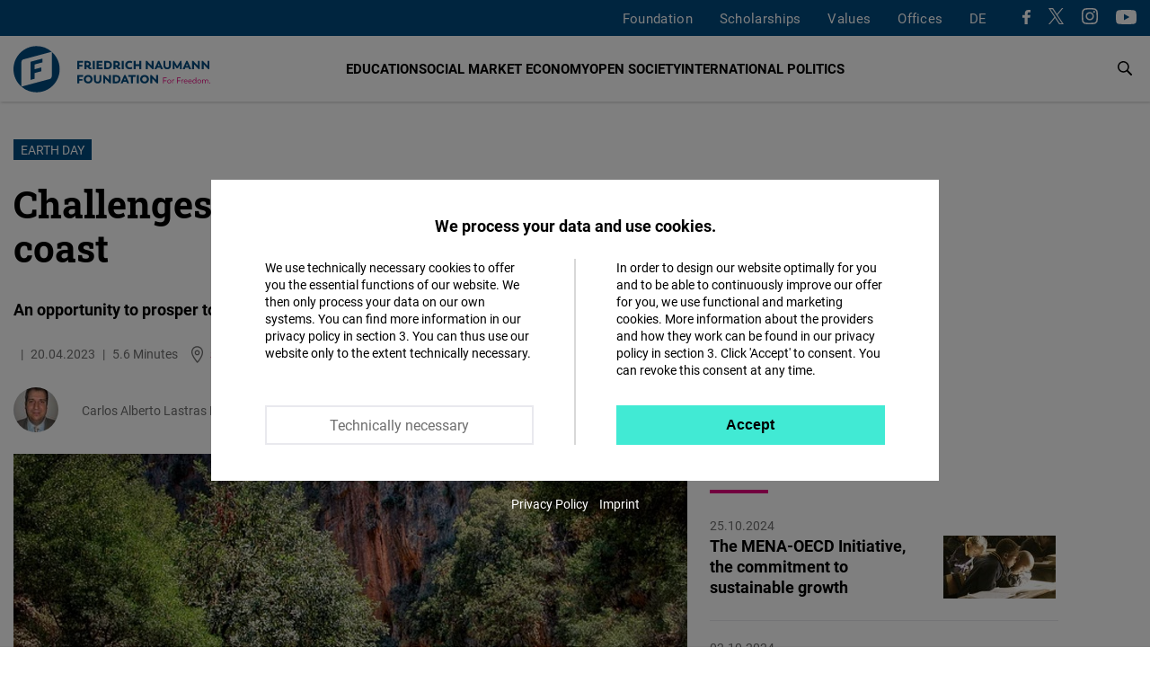

--- FILE ---
content_type: text/html; charset=UTF-8
request_url: https://www.freiheit.org/spain-italy-portugal-and-mediterranean-dialogue/challenges-mediterranean-coast
body_size: 30192
content:
<!DOCTYPE html>
<html lang="en" dir="ltr" prefix="og: https://ogp.me/ns#">
  <head>
    <meta charset="utf-8" />
<script>var _paq = _paq || [];(function(){var u=(("https:" == document.location.protocol) ? "https://analytics.freiheit.org/" : "https://analytics.freiheit.org/");_paq.push(["setSiteId", "2"]);_paq.push(["setTrackerUrl", u+"matomo.php"]);_paq.push(["setDoNotTrack", 1]);if (!window.matomo_search_results_active) {_paq.push(["requireCookieConsent"]);_paq.push(["trackPageView"]);}_paq.push(["setIgnoreClasses", ["no-tracking","colorbox"]]);_paq.push(["enableLinkTracking"]);var d=document,g=d.createElement("script"),s=d.getElementsByTagName("script")[0];g.type="text/javascript";g.defer=true;g.async=true;g.src=u+"matomo.js";s.parentNode.insertBefore(g,s);})();</script>
<link rel="canonical" href="https://www.freiheit.org/spain-italy-portugal-and-mediterranean-dialogue/challenges-mediterranean-coast" />
<meta name="robots" content="index, follow" />
<link rel="icon" href="/themes/custom/uv_theme/favicon.ico" />
<link rel="icon" sizes="32x32" href="/themes/custom/uv_theme/src/images/icon_32x32.png" />
<link rel="icon" sizes="96x96" href="/themes/custom/uv_theme/src/images/icon_96x96.png" />
<link rel="apple-touch-icon" sizes="180x180" href="/themes/custom/uv_theme/src/images/apple-touch-icon.png" />
<meta property="og:site_name" content="Friedrich Naumann Foundation" />
<meta property="og:type" content="article" />
<meta property="og:url" content="https://www.freiheit.org/spain-italy-portugal-and-mediterranean-dialogue/challenges-mediterranean-coast" />
<meta property="og:title" content="Earth Day: Challenges on the Mediterranean coast" />
<meta property="og:description" content="The Mediterranean is a prosperous area, but with considerable inequalities. The experiences of other regions in implementing economic development policies should be taken into account in the countries of this region, which offers great potential. Development must be sustainable, respecting resources and people&#039;s rights." />
<meta property="og:image" content="https://www.freiheit.org/sites/default/files/styles/facebook_share/public/2023-04/road-6075813_640.jpg?itok=y7_qQzd0" />
<meta property="og:image:secure_url" content="https://www.freiheit.org/sites/default/files/styles/facebook_share/public/2023-04/road-6075813_640.jpg?itok=y7_qQzd0" />
<meta property="og:image:width" content="640" />
<meta property="og:image:height" content="426" />
<meta name="twitter:card" content="summary_large_image" />
<meta name="twitter:site" content="@FNFreiheit" />
<meta name="twitter:description" content="The Mediterranean is a prosperous area, but with considerable inequalities. The experiences of other regions in implementing economic development policies should be taken into account in the countries of this region, which offers great potential. Development must be sustainable, respecting resources and people&#039;s rights." />
<meta name="twitter:title" content="Earth Day: Challenges on the Mediterranean coast" />
<meta name="twitter:site:id" content="63077245" />
<meta name="twitter:image" content="https://www.freiheit.org/sites/default/files/styles/twitter_summary_card/public/2023-04/road-6075813_640.jpg?itok=LfEPaoD9" />
<link rel="manifest" href="/themes/custom/uv_theme/src/manifest.webmanifest" crossorigin="use-credentials" />
<meta name="Generator" content="Drupal 9 (https://www.drupal.org)" />
<meta name="MobileOptimized" content="width" />
<meta name="HandheldFriendly" content="true" />
<meta name="viewport" content="width=device-width, initial-scale=1.0" />
<link rel="alternate" hreflang="en" href="https://www.freiheit.org/spain-italy-portugal-and-mediterranean-dialogue/challenges-mediterranean-coast" />
<link rel="alternate" hreflang="de" href="https://www.freiheit.org/de/spanien-italien-portugal-und-mittelmeerdialog/herausforderungen-der-mittelmeerkueste" />
<link rel="alternate" hreflang="es" href="https://www.freiheit.org/es/espana-italia-portugal-y-dialogo-mediterraneo/retos-en-el-litoral-mediterraneo" />

    <title>Earth Day: Challenges on the Mediterranean coast</title>

        <link rel="preload" href="/themes/custom/uv_theme/dist/fonts/roboto-regular.woff2" as="font" type="font/woff2" crossorigin>
    <link rel="preload" href="/themes/custom/uv_theme/dist/fonts/roboto-bold.woff2" as="font" type="font/woff2" crossorigin>
    <link rel="preload" href="/themes/custom/uv_theme/dist/fonts/robotoslab-bold.woff2" as="font" type="font/woff2" crossorigin>

    <style type="text/css">
      @font-face {
        font-family: 'Roboto';
        src: local('Roboto'),
           url('/themes/custom/uv_theme/dist/fonts/roboto-regular.woff2') format('woff2');
        font-display: swap;
      }

      @font-face {
        font-family: 'Roboto Black';
        src: local('Roboto-Black'),
          url('/themes/custom/uv_theme/dist/fonts/roboto-black.woff2') format('woff2');
        font-display: swap;
      }

      @font-face{
        font-family: 'Roboto';
        font-weight: 700;
        font-style: normal;
        src:local('Roboto-Bold'),
          url('/themes/custom/uv_theme/dist/fonts/roboto-bold.woff2') format('woff2');
        font-display: swap;
      }

      @font-face{
        font-family: 'Roboto Slab';
        src:local('RobotoSlab-Bold'),
          url('/themes/custom/uv_theme/dist/fonts/robotoslab-bold.woff2') format('woff2');
        font-display: swap;
      }

    </style>

    <link rel="preconnect" href="//analytics.freiheit.org">
    
    <link rel="stylesheet" media="all" href="/sites/default/files/css/css_h5IwSsYlKaCfT3I9-RfX260TR8NHaaJEVUUfAv0mkbw.css" />
<link rel="stylesheet" media="all" href="/sites/default/files/css/css_afLrE9yXAnwiOufiN8kj3zh9ONfz0WBApACsJV44Y4w.css" />
<link rel="stylesheet" media="all" href="/sites/default/files/css/css_BbZIgfu8gZwa_OydYbd-NkVfIDEeBpJvLtEwjXTBMi4.css" />
<link rel="stylesheet" media="all" href="/sites/default/files/css/css_9ykET8o_2vgFgEMgVLSYdOzfrXKN-akUAcTsGC6qFO8.css" />

    <script src="/sites/default/files/js/js_7M2I8hlEG-jqTK6V6uXoGZ22QG6SNrm1py_m5mVZFPo.js"></script>
<script src="/sites/default/files/js/js_7KEWxeLuhRSXTeceEuXSYRqaNruf2MpXXJh7Qx5RyME.js"></script>

    
      </head>
  <body class="path-node page-node-type-article">
        <a href="#main-content" class="visually-hidden focusable skip-link">
      Skip to main content
    </a>
    
            <div class="dialog-off-canvas-main-canvas" data-off-canvas-main-canvas>
    <header class="header article" id="header">

  
      <div class="region-header-menu">
    <div class="region-wrapper">
      <nav role="navigation" aria-labelledby="block-uv-theme-mainnavigation-english-menu" id="block-uv-theme-mainnavigation-english" class="block block-menu navigation menu--main-english">
      
  

        



  <ul class="menu menu-level-0">
      
              <li class="menu-item menu-item--collapsed">
        <a href="/foundation" data-drupal-link-system-path="node/100">Foundation</a>

                          
    
           
  


              </li>
          
              <li class="menu-item menu-item--collapsed">
        <a href="/scholarships-friedrich-naumann-foundation-freedom" data-drupal-link-system-path="node/23491">Scholarships</a>

                          
    
           
  


              </li>
          
              <li class="menu-item menu-item--collapsed">
        <a href="/code-of-conduct" data-drupal-link-system-path="node/26668">Values</a>

                          
    
           
  


              </li>
          
              <li class="menu-item menu-item--expanded">
        <span>Offices</span>

                          
    
      <div class="menu_link_content menu-link-contentmain-english view-mode-default menu-dropdown menu-dropdown-0 menu-type-default">
      <div class="sub-menu-wrapper sub-menu-location">
        <div>
          <div class="submenu-logo">
            <a href="/" title="To the Homepage" aria-label="To the Homepage">
              <svg xmlns="http://www.w3.org/2000/svg" width="243" height="57.028" viewBox="0 0 243 57.028"><path d="M85.91 37.9v-2.153h-7.175V45.98h2.444v-3.232h4.062v-2.153h-4.062V37.9h4.731zm6.36 8.211c3.117 0 5.4-2.226 5.4-5.226 0-3.043-2.283-5.269-5.4-5.269-3.145 0-5.444 2.284-5.444 5.27 0 2.941 2.299 5.225 5.444 5.225zm0-2.255c-1.704 0-2.942-1.296-2.942-2.97 0-1.705 1.238-3 2.942-3 1.675 0 2.898 1.28 2.898 3 0 1.689-1.223 2.97-2.898 2.97zm11.663 2.255c2.796 0 4.643-1.586 4.643-4.628v-5.736h-2.443v5.925c0 1.136-.642 2.257-2.2 2.257-1.544 0-2.17-1.121-2.17-2.257v-5.925H99.32v5.736c0 3.042 1.847 4.628 4.614 4.628zm14.003-10.364v6.026l-5.736-6.128h-1.353V45.98h2.385v-6.026l5.751 6.157h1.353V35.747h-2.4zm8.954 0h-4.162V45.98h4.162c3.232 0 5.386-2.051 5.386-5.124 0-3.072-2.154-5.109-5.386-5.109zm-.146 8.08h-1.573V37.9h1.573c1.937 0 3.044 1.194 3.044 2.985 0 1.762-1.107 2.942-3.044 2.942zm13.566 2.153h2.59l-4.511-10.233h-1.53l-4.555 10.233h2.59l.743-1.82h3.945l.728 1.82zm-2.707-6.753l1.207 2.882h-2.402l1.195-2.882zm13.378-3.48h-9.126V37.9h3.335v8.08h2.443V37.9h3.348v-2.153zm1.226 10.233h2.445V35.747h-2.445V45.98zm9.66.131c3.117 0 5.401-2.226 5.401-5.226 0-3.043-2.284-5.269-5.4-5.269-3.146 0-5.445 2.284-5.445 5.27 0 2.941 2.299 5.225 5.445 5.225zm0-2.255c-1.703 0-2.941-1.296-2.941-2.97 0-1.705 1.238-3 2.942-3 1.675 0 2.898 1.28 2.898 3 0 1.689-1.223 2.97-2.898 2.97zm14.276-8.109v6.026l-5.737-6.128h-1.352V45.98h2.385v-6.026l5.751 6.157h1.353V35.747h-2.4zM85.91 20.43v-2.153h-7.175V28.51h2.444v-3.232h4.062v-2.153h-4.062V20.43h4.731zm9.855 6.204c-1.033 0-1.237-.818-2.096-1.4 1.222-.61 1.935-1.73 1.935-3.158 0-2.243-1.687-3.8-4.265-3.8H87.6V28.51h2.444v-2.737h.962c1.049.043 1.456 2.868 4.047 2.868.742 0 1.12-.131 1.12-.131v-1.891c-.13.015-.276.015-.407.015zm-5.722-2.985V20.4h1.152c1.18 0 1.922.728 1.922 1.675 0 .918-.758 1.573-1.908 1.573h-1.166zm7.922 4.86h2.444V18.278h-2.444V28.51zm7.238-2.138v-1.938h4.192V22.28h-4.192v-1.85h4.746v-2.153h-7.19V28.51h7.263v-2.14h-4.819zm11.044-8.094h-4.162V28.51h4.162c3.234 0 5.387-2.051 5.387-5.124 0-3.073-2.153-5.11-5.387-5.11zm-.145 8.08h-1.573V20.43h1.573c1.937 0 3.043 1.194 3.043 2.985 0 1.762-1.106 2.942-3.043 2.942zm15.489.277c-1.032 0-1.236-.818-2.095-1.4 1.222-.61 1.935-1.73 1.935-3.158 0-2.243-1.687-3.8-4.265-3.8h-3.74V28.51h2.444v-2.737h.962c1.048.043 1.456 2.868 4.046 2.868.743 0 1.122-.131 1.122-.131v-1.891c-.132.015-.277.015-.409.015zm-5.721-2.985V20.4h1.15c1.181 0 1.924.728 1.924 1.675 0 .918-.758 1.573-1.908 1.573h-1.166zm7.921 4.86h2.445V18.278h-2.445V28.51zm9.704.132c1.804 0 2.897-.626 3.406-1.019l-1.062-1.935c-.22.146-1.005.655-2.242.655-1.85 0-3.058-1.136-3.058-2.956 0-1.806 1.208-2.942 3.058-2.942 1.237 0 2.023.51 2.242.656l1.062-1.936c-.51-.393-1.66-1.018-3.406-1.018-3.335 0-5.487 2.313-5.487 5.24 0 2.942 2.152 5.255 5.487 5.255zm11.982-10.364v4.062h-4.633v-4.062h-2.443V28.51h2.443v-4.018h4.633v4.018h2.444V18.277h-2.444zm15.082 0v6.026l-5.738-6.128h-1.352V28.51h2.386v-6.026l5.751 6.157h1.353V18.277h-2.4zm11.523 10.233h2.591l-4.513-10.233h-1.527l-4.557 10.233h2.591l.742-1.82h3.945l.728 1.82zm-2.707-6.754l1.208 2.883h-2.402l1.194-2.883zm10.455 6.885c2.796 0 4.643-1.586 4.643-4.628v-5.736h-2.444v5.925c0 1.136-.64 2.257-2.2 2.257-1.542 0-2.17-1.121-2.17-2.257v-5.925h-2.443v5.736c0 3.042 1.848 4.628 4.614 4.628zm18.006-.131l-.277-10.233h-1.499l-3.888 6.492-3.815-6.492h-1.512l-.277 10.233h2.4l.016-5.284 2.447 4.294h1.5l2.49-4.28.014 5.27h2.4zm9.048 0h2.59l-4.511-10.233h-1.53l-4.555 10.233h2.59l.743-1.82h3.945l.728 1.82zm-2.709-6.754l1.209 2.883h-2.402l1.193-2.883zm13.514-3.48v6.027l-5.738-6.128h-1.353V28.51h2.387v-6.026l5.751 6.157h1.353V18.277h-2.4zm11.888 0v6.027l-5.737-6.128h-1.353V28.51h2.385v-6.026l5.753 6.157h1.353V18.277h-2.4zM57.028 28.514c0-8.537-3.756-16.192-9.7-21.417v30.017c0 2.857-2.587 3.55-2.587 3.55l-34.933 9.36a28.395 28.395 0 0018.706 7.004c15.748 0 28.514-12.766 28.514-28.514zm-30.868 11.8V33.26l8.367-2.242v-4.703l-8.367 2.242V22.68l9.747-2.612v-4.703l-14.785 3.962v22.338l5.038-1.35zm21.06-33.31A28.396 28.396 0 0028.515 0C12.766 0 0 12.766 0 28.514c0 8.537 3.756 16.192 9.7 21.418V19.914c0-2.856 2.587-3.55 2.587-3.55l34.934-9.36z" fill="#004a7f"/><path d="M189.294 39.537v-.643h-4.445v7.07h.713v-2.806h3.33v-.653h-3.33v-2.968h3.732zm3.08 6.518c1.317 0 2.412-1.025 2.412-2.394 0-1.378-1.095-2.403-2.413-2.403-1.327 0-2.414 1.025-2.414 2.403 0 1.369 1.087 2.394 2.414 2.394zm0-.653c-.916 0-1.692-.754-1.692-1.74 0-.997.776-1.752 1.691-1.752.916 0 1.69.755 1.69 1.751 0 .987-.774 1.741-1.69 1.741zm5.883-4.154c-.865 0-1.418.492-1.6 1.055l-.039-.965h-.623v4.626h.713V43.38c.01-.665.452-1.45 1.428-1.45.171 0 .302.02.423.061l.06-.713a1.95 1.95 0 00-.362-.03zm8.248-1.711v-.643h-4.445v7.07h.713v-2.806h3.33v-.653h-3.33v-2.968h3.732zm3.19 1.71c-.866 0-1.42.493-1.599 1.056l-.04-.965h-.624v4.626h.713V43.38c.01-.665.453-1.45 1.428-1.45.171 0 .302.02.423.061l.06-.713a1.95 1.95 0 00-.362-.03zm5.17 2.314c0-1.379-.884-2.313-2.152-2.313-1.388 0-2.332 1.045-2.332 2.403 0 1.389 1.024 2.404 2.453 2.404.895 0 1.428-.311 1.79-.602l-.332-.524c-.311.252-.714.513-1.388.513-.996 0-1.73-.644-1.83-1.57h3.782s.01-.13.01-.311zm-2.132-1.7c.785 0 1.4.553 1.45 1.429h-3.09c.141-.856.775-1.43 1.64-1.43zm7.484 1.7c0-1.379-.885-2.313-2.152-2.313-1.389 0-2.333 1.045-2.333 2.403 0 1.389 1.025 2.404 2.453 2.404.896 0 1.429-.311 1.79-.602l-.331-.524c-.312.252-.714.513-1.388.513-.996 0-1.73-.644-1.832-1.57h3.783s.01-.13.01-.311zm-2.132-1.7c.784 0 1.398.553 1.45 1.429h-3.09c.14-.856.775-1.43 1.64-1.43zm7.021-3.078v3.359c-.332-.482-.935-.894-1.8-.894-1.258 0-2.224 1.025-2.224 2.403 0 1.379.986 2.404 2.244 2.404.865 0 1.468-.402 1.82-.934l.03.843h.623v-7.18h-.693zm-1.66 6.62c-.905 0-1.65-.745-1.65-1.752 0-1.006.745-1.75 1.65-1.75.996 0 1.67.744 1.67 1.75 0 1.017-.674 1.751-1.67 1.751zm5.975.652c1.318 0 2.413-1.025 2.413-2.394 0-1.378-1.095-2.403-2.413-2.403-1.327 0-2.414 1.025-2.414 2.403 0 1.369 1.087 2.394 2.414 2.394zm0-.653c-.915 0-1.69-.754-1.69-1.74 0-.997.775-1.752 1.69-1.752.916 0 1.69.755 1.69 1.751 0 .987-.774 1.741-1.69 1.741zm9.215-4.154c-.815 0-1.42.512-1.66 1.075-.292-.663-.894-1.075-1.719-1.075-.743 0-1.335.432-1.598.954l-.03-.864h-.585v4.626h.717l.01-2.745c.06-.635.532-1.319 1.375-1.319.825-.01 1.317.624 1.317 1.58v2.484h.713V43.43c0-.824.544-1.529 1.39-1.529.824 0 1.307.624 1.307 1.58v2.484h.713V43.39c0-1.287-.763-2.141-1.95-2.141zm3.822 4.807a.536.536 0 00.542-.553.542.542 0 00-.542-.552.545.545 0 00-.553.552c0 .312.231.553.553.553z" fill="#e6007e"/></svg>            </a>
          </div>
        </div>
        
  <ul class="menu menu-level-1">
      
    <li class="menu-item menu-expanded">
      <span>Hubs</span>
                    
  
  <div class="menu_link_content menu-link-contentmain-english view-mode-default menu-dropdown menu-dropdown-1 menu-type-default">

    
      <div class="menu-region-description">
        <strong>Hubs</strong>
        <p>The expertise hubs enrich the international profile of the Friedrich Naumann Foundation for Freedom. They enable joint work across regions through their focus on globally relevant policy issues. These include questions of international financial and economic policy, digital policy, security, development and human rights policy.</p>
      </div>
      
  <ul class="menu menu-level-2">
      
    <li class="menu-item">
      <a href="/global-security-hub">
        Global Security Hub
              </a>
                    
  
  <div class="menu_link_content menu-link-contentmain-english view-mode-default menu-dropdown menu-dropdown-2 menu-type-default">
              <div class="language-links item-list"><ul><li><a href="/global-security-hub" hreflang="en">EN</a></li><li><a href="/de/global-security-hub" hreflang="de">DE</a></li></ul></div>
      </div>



            <svg aria-hidden="true" xmlns="http://www.w3.org/2000/svg" width="7.415" height="12" viewBox="0 0 7.415 12"><path d="M0 10.585L4.585 6 0 1.415 1.415 0l6 6-6 6L0 10.585z"/><path d="M0 10.585L4.585 6 0 1.415 1.415 0l6 6-6 6L0 10.585z"/></svg>    </li>
      
    <li class="menu-item">
      <a href="/global-world-order-and-globalization-hub">
        Global World Order Hub
              </a>
                    
  
  <div class="menu_link_content menu-link-contentmain-english view-mode-default menu-dropdown menu-dropdown-2 menu-type-default">
              <div class="language-links item-list"><ul><li><a href="/global-world-order-and-globalization-hub" hreflang="en">EN</a></li><li><a href="/de/world-order-and-globalization-hub-0" hreflang="de">DE</a></li></ul></div>
      </div>



            <svg aria-hidden="true" xmlns="http://www.w3.org/2000/svg" width="7.415" height="12" viewBox="0 0 7.415 12"><path d="M0 10.585L4.585 6 0 1.415 1.415 0l6 6-6 6L0 10.585z"/><path d="M0 10.585L4.585 6 0 1.415 1.415 0l6 6-6 6L0 10.585z"/></svg>    </li>
      
    <li class="menu-item">
      <a href="/global-innovation-hub">
        Global Innovation Hub
              </a>
                    
  
  <div class="menu_link_content menu-link-contentmain-english view-mode-default menu-dropdown menu-dropdown-2 menu-type-default">
              <div class="language-links item-list"><ul><li><a href="/global-innovation-hub" hreflang="en">EN</a></li><li><a href="/de/global-innovation-hub" hreflang="de">DE</a></li></ul></div>
      </div>



            <svg aria-hidden="true" xmlns="http://www.w3.org/2000/svg" width="7.415" height="12" viewBox="0 0 7.415 12"><path d="M0 10.585L4.585 6 0 1.415 1.415 0l6 6-6 6L0 10.585z"/><path d="M0 10.585L4.585 6 0 1.415 1.415 0l6 6-6 6L0 10.585z"/></svg>    </li>
      
    <li class="menu-item">
      <a href="/global-partnership-hub">
        Global Partnership Hub
              </a>
                    
  
  <div class="menu_link_content menu-link-contentmain-english view-mode-default menu-dropdown menu-dropdown-2 menu-type-default">
              <div class="language-links item-list"><ul><li><a href="/global-partnership-hub" hreflang="en">EN</a></li><li><a href="/de/global-partnership-hub" hreflang="de">DE</a></li></ul></div>
      </div>



            <svg aria-hidden="true" xmlns="http://www.w3.org/2000/svg" width="7.415" height="12" viewBox="0 0 7.415 12"><path d="M0 10.585L4.585 6 0 1.415 1.415 0l6 6-6 6L0 10.585z"/><path d="M0 10.585L4.585 6 0 1.415 1.415 0l6 6-6 6L0 10.585z"/></svg>    </li>
      
    <li class="menu-item">
      <a href="/human-rights-hub-0">
        Human Rights Hub
              </a>
                    
  
  <div class="menu_link_content menu-link-contentmain-english view-mode-default menu-dropdown menu-dropdown-2 menu-type-default">
              <div class="language-links item-list"><ul><li><a href="/human-rights-hub-0" hreflang="en">EN</a></li><li><a href="/de/de/human-rights-hub" hreflang="de">DE</a></li></ul></div>
      </div>



            <svg aria-hidden="true" xmlns="http://www.w3.org/2000/svg" width="7.415" height="12" viewBox="0 0 7.415 12"><path d="M0 10.585L4.585 6 0 1.415 1.415 0l6 6-6 6L0 10.585z"/><path d="M0 10.585L4.585 6 0 1.415 1.415 0l6 6-6 6L0 10.585z"/></svg>    </li>
    </ul>




      </div>



          </li>
      
    <li class="menu-item menu-expanded">
      <span>Germany</span>
                    
  
  <div class="menu_link_content menu-link-contentmain-english view-mode-default menu-dropdown menu-dropdown-1 menu-type-default">

    
      <div class="menu-region-description">
        <strong>Germany</strong>
        <p>We are Active in over 60 Countries: The Friedrich Naumann Foundation for Freedom is committed to working with all its strength for a liberal world. Our core concern is the realization of freedom and responsibility. We promote the development of democratic, market-based and constitutional structures so that more and more people can live in a liberal, democratic society.
</p>
      </div>
      
  <ul class="menu menu-level-2">
      
    <li class="menu-item menu-item--region-office">
      <a href="/office/foundation-head-office-potsdam">
        Head Office
                  <br><span>Potsdam</span>
              </a>
                    
  
  <div class="menu_link_content menu-link-contentmain-english view-mode-default menu-dropdown menu-dropdown-2 menu-type-default">
              <div class="language-links item-list"><ul><li><a href="/office/foundation-head-office-potsdam" hreflang="en">EN</a></li><li><a href="/de/buero/stiftungssitz-potsdam" hreflang="de">DE</a></li></ul></div>
      </div>



            <svg aria-hidden="true" xmlns="http://www.w3.org/2000/svg" width="7.415" height="12" viewBox="0 0 7.415 12"><path d="M0 10.585L4.585 6 0 1.415 1.415 0l6 6-6 6L0 10.585z"/><path d="M0 10.585L4.585 6 0 1.415 1.415 0l6 6-6 6L0 10.585z"/></svg>    </li>
      
    <li class="menu-item">
      <a href="/office/state-office-bayern">
        Bayern
                  <br><span>State Office</span>
              </a>
                    
  
  <div class="menu_link_content menu-link-contentmain-english view-mode-default menu-dropdown menu-dropdown-2 menu-type-default">
              <div class="language-links item-list"><ul><li><a href="/office/state-office-bayern" hreflang="en">EN</a></li><li><a href="/de/buero/landesbuero-bayern" hreflang="de">DE</a></li></ul></div>
      </div>



            <svg aria-hidden="true" xmlns="http://www.w3.org/2000/svg" width="7.415" height="12" viewBox="0 0 7.415 12"><path d="M0 10.585L4.585 6 0 1.415 1.415 0l6 6-6 6L0 10.585z"/><path d="M0 10.585L4.585 6 0 1.415 1.415 0l6 6-6 6L0 10.585z"/></svg>    </li>
      
    <li class="menu-item">
      <a href="/office/capital-office-division">
        Capital Office Division
                  <br><span>Berlin</span>
              </a>
                    
  
  <div class="menu_link_content menu-link-contentmain-english view-mode-default menu-dropdown menu-dropdown-2 menu-type-default">
              <div class="language-links item-list"><ul><li><a href="/office/capital-office-division" hreflang="en">EN</a></li><li><a href="/de/buero/hauptstadtbuero" hreflang="de">DE</a></li></ul></div>
      </div>



            <svg aria-hidden="true" xmlns="http://www.w3.org/2000/svg" width="7.415" height="12" viewBox="0 0 7.415 12"><path d="M0 10.585L4.585 6 0 1.415 1.415 0l6 6-6 6L0 10.585z"/><path d="M0 10.585L4.585 6 0 1.415 1.415 0l6 6-6 6L0 10.585z"/></svg>    </li>
      
    <li class="menu-item">
      <a href="/office/state-offices-berlin-brandenburg-mecklenburg-vorpommern">
        Berlin-Brandenburg/Mecklenburg-Vorpommern
                  <br><span>State Office</span>
              </a>
                    
  
  <div class="menu_link_content menu-link-contentmain-english view-mode-default menu-dropdown menu-dropdown-2 menu-type-default">
              <div class="language-links item-list"><ul><li><a href="/office/state-offices-berlin-brandenburg-mecklenburg-vorpommern" hreflang="en">EN</a></li><li><a href="/de/buero/laenderbuero-berlin-brandenburg" hreflang="de">DE</a></li></ul></div>
      </div>



            <svg aria-hidden="true" xmlns="http://www.w3.org/2000/svg" width="7.415" height="12" viewBox="0 0 7.415 12"><path d="M0 10.585L4.585 6 0 1.415 1.415 0l6 6-6 6L0 10.585z"/><path d="M0 10.585L4.585 6 0 1.415 1.415 0l6 6-6 6L0 10.585z"/></svg>    </li>
      
    <li class="menu-item">
      <a href="/office/archive-liberalism">
        Archive of Liberalism
                  <br><span>Gummersbach</span>
              </a>
                    
  
  <div class="menu_link_content menu-link-contentmain-english view-mode-default menu-dropdown menu-dropdown-2 menu-type-default">
              <div class="language-links item-list"><ul><li><a href="/office/archive-liberalism" hreflang="en">EN</a></li><li><a href="/de/buero/archiv-des-liberalismus" hreflang="de">DE</a></li></ul></div>
      </div>



            <svg aria-hidden="true" xmlns="http://www.w3.org/2000/svg" width="7.415" height="12" viewBox="0 0 7.415 12"><path d="M0 10.585L4.585 6 0 1.415 1.415 0l6 6-6 6L0 10.585z"/><path d="M0 10.585L4.585 6 0 1.415 1.415 0l6 6-6 6L0 10.585z"/></svg>    </li>
      
    <li class="menu-item">
      <a href="/buero/state-office-hessenrheinland-pfalz">
        Hessen/Rheinland-Pfalz
                  <br><span>State Office</span>
              </a>
                    
  
  <div class="menu_link_content menu-link-contentmain-english view-mode-default menu-dropdown menu-dropdown-2 menu-type-default">
              <div class="language-links item-list"><ul><li><a href="/buero/state-office-hessenrheinland-pfalz" hreflang="en">EN</a></li><li><a href="/de/buero/laenderbuero-hessen-und-rheinland-pfalz" hreflang="de">DE</a></li></ul></div>
      </div>



            <svg aria-hidden="true" xmlns="http://www.w3.org/2000/svg" width="7.415" height="12" viewBox="0 0 7.415 12"><path d="M0 10.585L4.585 6 0 1.415 1.415 0l6 6-6 6L0 10.585z"/><path d="M0 10.585L4.585 6 0 1.415 1.415 0l6 6-6 6L0 10.585z"/></svg>    </li>
      
    <li class="menu-item">
      <a href="/office/state-office-mitteldeutschland">
        Mitteldeutschland
                  <br><span>State Office </span>
              </a>
                    
  
  <div class="menu_link_content menu-link-contentmain-english view-mode-default menu-dropdown menu-dropdown-2 menu-type-default">
              <div class="language-links item-list"><ul><li><a href="/office/state-office-mitteldeutschland" hreflang="en">EN</a></li><li><a href="/de/buero/laenderbuero-mitteldeutschland" hreflang="de">DE</a></li></ul></div>
      </div>



            <svg aria-hidden="true" xmlns="http://www.w3.org/2000/svg" width="7.415" height="12" viewBox="0 0 7.415 12"><path d="M0 10.585L4.585 6 0 1.415 1.415 0l6 6-6 6L0 10.585z"/><path d="M0 10.585L4.585 6 0 1.415 1.415 0l6 6-6 6L0 10.585z"/></svg>    </li>
      
    <li class="menu-item">
      <a href="/office/state-office-niedersachsen-bremen">
        Niedersachsen/Bremen
                  <br><span>State Office </span>
              </a>
                    
  
  <div class="menu_link_content menu-link-contentmain-english view-mode-default menu-dropdown menu-dropdown-2 menu-type-default">
              <div class="language-links item-list"><ul><li><a href="/office/state-office-niedersachsen-bremen" hreflang="en">EN</a></li><li><a href="/de/buero/laenderbuero-niedersachsenbremen" hreflang="de">DE</a></li></ul></div>
      </div>



            <svg aria-hidden="true" xmlns="http://www.w3.org/2000/svg" width="7.415" height="12" viewBox="0 0 7.415 12"><path d="M0 10.585L4.585 6 0 1.415 1.415 0l6 6-6 6L0 10.585z"/><path d="M0 10.585L4.585 6 0 1.415 1.415 0l6 6-6 6L0 10.585z"/></svg>    </li>
      
    <li class="menu-item">
      <a href="/office/theodor-heuss-academy">
        Theodor Heuss Academy
                  <br><span>Gummersbach</span>
              </a>
                    
  
  <div class="menu_link_content menu-link-contentmain-english view-mode-default menu-dropdown menu-dropdown-2 menu-type-default">
              <div class="language-links item-list"><ul><li><a href="/office/theodor-heuss-academy" hreflang="en">EN</a></li><li><a href="/de/buero/theodor-heuss-akademie" hreflang="de">DE</a></li></ul></div>
      </div>



            <svg aria-hidden="true" xmlns="http://www.w3.org/2000/svg" width="7.415" height="12" viewBox="0 0 7.415 12"><path d="M0 10.585L4.585 6 0 1.415 1.415 0l6 6-6 6L0 10.585z"/><path d="M0 10.585L4.585 6 0 1.415 1.415 0l6 6-6 6L0 10.585z"/></svg>    </li>
      
    <li class="menu-item">
      <a href="/office/state-office-norddeutschland">
        Norddeutschland
                  <br><span>State Office</span>
              </a>
                    
  
  <div class="menu_link_content menu-link-contentmain-english view-mode-default menu-dropdown menu-dropdown-2 menu-type-default">
              <div class="language-links item-list"><ul><li><a href="/office/state-office-norddeutschland" hreflang="en">EN</a></li><li><a href="/de/buero/laenderbuero-norddeutschland" hreflang="de">DE</a></li></ul></div>
      </div>



            <svg aria-hidden="true" xmlns="http://www.w3.org/2000/svg" width="7.415" height="12" viewBox="0 0 7.415 12"><path d="M0 10.585L4.585 6 0 1.415 1.415 0l6 6-6 6L0 10.585z"/><path d="M0 10.585L4.585 6 0 1.415 1.415 0l6 6-6 6L0 10.585z"/></svg>    </li>
      
    <li class="menu-item">
      <a href="/office/state-office-baden-wuerttemberg">
        Baden-Württemberg
                  <br><span>State Office </span>
              </a>
                    
  
  <div class="menu_link_content menu-link-contentmain-english view-mode-default menu-dropdown menu-dropdown-2 menu-type-default">
              <div class="language-links item-list"><ul><li><a href="/office/state-office-baden-wuerttemberg" hreflang="en">EN</a></li><li><a href="/de/buero/landesbuero-baden-wuerttemberg" hreflang="de">DE</a></li></ul></div>
      </div>



            <svg aria-hidden="true" xmlns="http://www.w3.org/2000/svg" width="7.415" height="12" viewBox="0 0 7.415 12"><path d="M0 10.585L4.585 6 0 1.415 1.415 0l6 6-6 6L0 10.585z"/><path d="M0 10.585L4.585 6 0 1.415 1.415 0l6 6-6 6L0 10.585z"/></svg>    </li>
      
    <li class="menu-item">
      <a href="/office/education-centre-north-rhine-westphalia">
        Nordrhein-Westfalen
                  <br><span>State Office</span>
              </a>
                    
  
  <div class="menu_link_content menu-link-contentmain-english view-mode-default menu-dropdown menu-dropdown-2 menu-type-default">
              <div class="language-links item-list"><ul><li><a href="/office/education-centre-north-rhine-westphalia" hreflang="en">EN</a></li><li><a href="/de/buero/bildungszentrum-nordrhein-westfalen" hreflang="de">DE</a></li></ul></div>
      </div>



            <svg aria-hidden="true" xmlns="http://www.w3.org/2000/svg" width="7.415" height="12" viewBox="0 0 7.415 12"><path d="M0 10.585L4.585 6 0 1.415 1.415 0l6 6-6 6L0 10.585z"/><path d="M0 10.585L4.585 6 0 1.415 1.415 0l6 6-6 6L0 10.585z"/></svg>    </li>
    </ul>




      </div>



          </li>
      
    <li class="menu-item menu-expanded">
      <span>Europe</span>
                    
  
  <div class="menu_link_content menu-link-contentmain-english view-mode-default menu-dropdown menu-dropdown-1 menu-type-default">

    
      <div class="menu-region-description">
        <strong>Europe</strong>
        <p>Through the connection of EU experts, civil society, and decision makers we seek to foster open dialogue and discuss liberal policy solutions to European challenges. Together with our liberal partners, we develop formats and campaigns to promote rule of law, free markets and human rights. Moreover, we coordinate EU co-funded projects in the field of democracy support, development cooperation and human rights protection.</p>
      </div>
      
  <ul class="menu menu-level-2">
      
    <li class="menu-item menu-item--region-office">
      <a href="/european-union">
        Europe
                  <br><span>Regional Office</span>
              </a>
                    
  
  <div class="menu_link_content menu-link-contentmain-english view-mode-default menu-dropdown menu-dropdown-2 menu-type-default">
              <div class="language-links item-list"><ul><li><a href="/european-union" hreflang="en">EN</a></li><li><a href="/de/europaeische-union" hreflang="de">DE</a></li></ul></div>
      </div>



            <svg aria-hidden="true" xmlns="http://www.w3.org/2000/svg" width="7.415" height="12" viewBox="0 0 7.415 12"><path d="M0 10.585L4.585 6 0 1.415 1.415 0l6 6-6 6L0 10.585z"/><path d="M0 10.585L4.585 6 0 1.415 1.415 0l6 6-6 6L0 10.585z"/></svg>    </li>
      
    <li class="menu-item">
      <a href="/central-europe-and-the-baltic-states">
        Prague
                  <br><span>Central Europe</span>
              </a>
                    
  
  <div class="menu_link_content menu-link-contentmain-english view-mode-default menu-dropdown menu-dropdown-2 menu-type-default">
              <div class="language-links item-list"><ul><li><a href="/central-europe-and-the-baltic-states" hreflang="en">EN</a></li><li><a href="/de/mitteleuropa-und-baltische-staaten" hreflang="de">DE</a></li></ul></div>
      </div>



            <svg aria-hidden="true" xmlns="http://www.w3.org/2000/svg" width="7.415" height="12" viewBox="0 0 7.415 12"><path d="M0 10.585L4.585 6 0 1.415 1.415 0l6 6-6 6L0 10.585z"/><path d="M0 10.585L4.585 6 0 1.415 1.415 0l6 6-6 6L0 10.585z"/></svg>    </li>
      
    <li class="menu-item">
      <a href="/vilnius">
        Vilnius
                  <br><span>Baltic States</span>
              </a>
                    
  
  <div class="menu_link_content menu-link-contentmain-english view-mode-default menu-dropdown menu-dropdown-2 menu-type-default">
              <div class="language-links item-list"><ul><li><a href="/vilnius" hreflang="en">EN</a></li><li><a href="/de/vilnius" hreflang="de">DE</a></li></ul></div>
      </div>



            <svg aria-hidden="true" xmlns="http://www.w3.org/2000/svg" width="7.415" height="12" viewBox="0 0 7.415 12"><path d="M0 10.585L4.585 6 0 1.415 1.415 0l6 6-6 6L0 10.585z"/><path d="M0 10.585L4.585 6 0 1.415 1.415 0l6 6-6 6L0 10.585z"/></svg>    </li>
      
    <li class="menu-item menu-item--region-office">
      <a href="/east-and-southeast-europe">
        East and Southeast Europe
                  <br><span>Regional Office</span>
              </a>
                    
  
  <div class="menu_link_content menu-link-contentmain-english view-mode-default menu-dropdown menu-dropdown-2 menu-type-default">
              <div class="language-links item-list"><ul><li><a href="/east-and-southeast-europe" hreflang="en">EN</a></li><li><a href="/de/ost-und-suedosteuropa" hreflang="de">DE</a></li></ul></div>
      </div>



            <svg aria-hidden="true" xmlns="http://www.w3.org/2000/svg" width="7.415" height="12" viewBox="0 0 7.415 12"><path d="M0 10.585L4.585 6 0 1.415 1.415 0l6 6-6 6L0 10.585z"/><path d="M0 10.585L4.585 6 0 1.415 1.415 0l6 6-6 6L0 10.585z"/></svg>    </li>
      
    <li class="menu-item">
      <a href="/western-balkans">
        Belgrade
                  <br><span>Western Balkans</span>
              </a>
                    
  
  <div class="menu_link_content menu-link-contentmain-english view-mode-default menu-dropdown menu-dropdown-2 menu-type-default">
              <div class="language-links item-list"><ul><li><a href="/western-balkans" hreflang="en">EN</a></li><li><a href="/de/westliche-balkanlaender" hreflang="de">DE</a></li></ul></div>
      </div>



            <svg aria-hidden="true" xmlns="http://www.w3.org/2000/svg" width="7.415" height="12" viewBox="0 0 7.415 12"><path d="M0 10.585L4.585 6 0 1.415 1.415 0l6 6-6 6L0 10.585z"/><path d="M0 10.585L4.585 6 0 1.415 1.415 0l6 6-6 6L0 10.585z"/></svg>    </li>
      
    <li class="menu-item">
      <a href="/romania-and-republic-moldova">
        Bucharest
                  <br><span>Romania and Republic of Moldova</span>
              </a>
                    
  
  <div class="menu_link_content menu-link-contentmain-english view-mode-default menu-dropdown menu-dropdown-2 menu-type-default">
              <div class="language-links item-list"><ul><li><a href="/romania-and-republic-moldova" hreflang="en">EN</a></li><li><a href="/de/rumaenien-und-republik-moldau" hreflang="de">DE</a></li><li><a href="/ro/romania-si-republica-moldova" hreflang="ro">RO</a></li></ul></div>
      </div>



            <svg aria-hidden="true" xmlns="http://www.w3.org/2000/svg" width="7.415" height="12" viewBox="0 0 7.415 12"><path d="M0 10.585L4.585 6 0 1.415 1.415 0l6 6-6 6L0 10.585z"/><path d="M0 10.585L4.585 6 0 1.415 1.415 0l6 6-6 6L0 10.585z"/></svg>    </li>
      
    <li class="menu-item">
      <a href="/tuerkiye">
        Istanbul
                  <br><span>Türkiye</span>
              </a>
                    
  
  <div class="menu_link_content menu-link-contentmain-english view-mode-default menu-dropdown menu-dropdown-2 menu-type-default">
              <div class="language-links item-list"><ul><li><a href="/tuerkiye" hreflang="en">EN</a></li><li><a href="/de/tuerkei" hreflang="de">DE</a></li><li><a href="/tr/turkiye" hreflang="tr">TR</a></li></ul></div>
      </div>



            <svg aria-hidden="true" xmlns="http://www.w3.org/2000/svg" width="7.415" height="12" viewBox="0 0 7.415 12"><path d="M0 10.585L4.585 6 0 1.415 1.415 0l6 6-6 6L0 10.585z"/><path d="M0 10.585L4.585 6 0 1.415 1.415 0l6 6-6 6L0 10.585z"/></svg>    </li>
      
    <li class="menu-item">
      <a href="/ukraine">
        Kyiv
                  <br><span>Ukraine</span>
              </a>
                    
  
  <div class="menu_link_content menu-link-contentmain-english view-mode-default menu-dropdown menu-dropdown-2 menu-type-default">
              <div class="language-links item-list"><ul><li><a href="/ukraine" hreflang="en">EN</a></li><li><a href="/de/ukraine" hreflang="de">DE</a></li><li><a href="/ukr/ukraine" hreflang="uk">UK</a></li></ul></div>
      </div>



            <svg aria-hidden="true" xmlns="http://www.w3.org/2000/svg" width="7.415" height="12" viewBox="0 0 7.415 12"><path d="M0 10.585L4.585 6 0 1.415 1.415 0l6 6-6 6L0 10.585z"/><path d="M0 10.585L4.585 6 0 1.415 1.415 0l6 6-6 6L0 10.585z"/></svg>    </li>
      
    <li class="menu-item">
      <a href="/bulgaria-and-north-macedonia">
        Sofia
                  <br><span>Bulgaria and North Macedonia</span>
              </a>
                    
  
  <div class="menu_link_content menu-link-contentmain-english view-mode-default menu-dropdown menu-dropdown-2 menu-type-default">
              <div class="language-links item-list"><ul><li><a href="/bulgaria-and-north-macedonia" hreflang="en">EN</a></li><li><a href="/de/bulgarien-und-nordmazedonien" hreflang="de">DE</a></li></ul></div>
      </div>



            <svg aria-hidden="true" xmlns="http://www.w3.org/2000/svg" width="7.415" height="12" viewBox="0 0 7.415 12"><path d="M0 10.585L4.585 6 0 1.415 1.415 0l6 6-6 6L0 10.585z"/><path d="M0 10.585L4.585 6 0 1.415 1.415 0l6 6-6 6L0 10.585z"/></svg>    </li>
      
    <li class="menu-item">
      <a href="/south-caucasus">
        Tbilisi
                  <br><span>South Caucasus</span>
              </a>
                    
  
  <div class="menu_link_content menu-link-contentmain-english view-mode-default menu-dropdown menu-dropdown-2 menu-type-default">
              <div class="language-links item-list"><ul><li><a href="/south-caucasus" hreflang="en">EN</a></li><li><a href="/de/suedkaukasus" hreflang="de">DE</a></li><li><a href="/ka/south-caucasus" hreflang="ka">KA</a></li><li><a href="/hy/south-caucasus" hreflang="hy">HY</a></li></ul></div>
      </div>



            <svg aria-hidden="true" xmlns="http://www.w3.org/2000/svg" width="7.415" height="12" viewBox="0 0 7.415 12"><path d="M0 10.585L4.585 6 0 1.415 1.415 0l6 6-6 6L0 10.585z"/><path d="M0 10.585L4.585 6 0 1.415 1.415 0l6 6-6 6L0 10.585z"/></svg>    </li>
    </ul>




      </div>



          </li>
      
    <li class="menu-item menu-expanded">
      <span>Middle East and North Africa</span>
                    
  
  <div class="menu_link_content menu-link-contentmain-english view-mode-default menu-dropdown menu-dropdown-1 menu-type-default">

    
      <div class="menu-region-description">
        <strong>Middle East and North Africa</strong>
        <p>Through our seven offices in the MENA Region, we actively promote the political debate to support innovative liberal approaches and solutions. Our projects are liberal platforms on which the Foundation&#039;s partners from the Gulf to the Levant and the entire southern side of the Mediterranean can provide creative impulses and discuss geopolitical issues.</p>
      </div>
      
  <ul class="menu menu-level-2">
      
    <li class="menu-item menu-item--region-office">
      <a href="/middle-east-and-north-africa">
        Middle East and North Africa
                  <br><span>Regional Office</span>
              </a>
                    
  
  <div class="menu_link_content menu-link-contentmain-english view-mode-default menu-dropdown menu-dropdown-2 menu-type-default">
              <div class="language-links item-list"><ul><li><a href="/middle-east-and-north-africa" hreflang="en">EN</a></li><li><a href="/de/naher-osten-und-nordafrika" hreflang="de">DE</a></li></ul></div>
      </div>



            <svg aria-hidden="true" xmlns="http://www.w3.org/2000/svg" width="7.415" height="12" viewBox="0 0 7.415 12"><path d="M0 10.585L4.585 6 0 1.415 1.415 0l6 6-6 6L0 10.585z"/><path d="M0 10.585L4.585 6 0 1.415 1.415 0l6 6-6 6L0 10.585z"/></svg>    </li>
      
    <li class="menu-item">
      <a href="/israel-and-palestinian-territories">
        Jerusalem
                  <br><span>Israel and Palestinian Territories</span>
              </a>
                    
  
  <div class="menu_link_content menu-link-contentmain-english view-mode-default menu-dropdown menu-dropdown-2 menu-type-default">
              <div class="language-links item-list"><ul><li><a href="/israel-and-palestinian-territories" hreflang="en">EN</a></li><li><a href="/de/israel-und-palaestinensische-gebiete" hreflang="de">DE</a></li></ul></div>
      </div>



            <svg aria-hidden="true" xmlns="http://www.w3.org/2000/svg" width="7.415" height="12" viewBox="0 0 7.415 12"><path d="M0 10.585L4.585 6 0 1.415 1.415 0l6 6-6 6L0 10.585z"/><path d="M0 10.585L4.585 6 0 1.415 1.415 0l6 6-6 6L0 10.585z"/></svg>    </li>
      
    <li class="menu-item">
      <a href="/jordan">
        Amman
                  <br><span>Jordan</span>
              </a>
                    
  
  <div class="menu_link_content menu-link-contentmain-english view-mode-default menu-dropdown menu-dropdown-2 menu-type-default">
              <div class="language-links item-list"><ul><li><a href="/jordan" hreflang="en">EN</a></li><li><a href="/de/jordanien" hreflang="de">DE</a></li><li><a href="/ar/jordan" hreflang="ar">AR</a></li></ul></div>
      </div>



            <svg aria-hidden="true" xmlns="http://www.w3.org/2000/svg" width="7.415" height="12" viewBox="0 0 7.415 12"><path d="M0 10.585L4.585 6 0 1.415 1.415 0l6 6-6 6L0 10.585z"/><path d="M0 10.585L4.585 6 0 1.415 1.415 0l6 6-6 6L0 10.585z"/></svg>    </li>
      
    <li class="menu-item">
      <a href="/morocco">
        Rabat
                  <br><span>Morocco </span>
              </a>
                    
  
  <div class="menu_link_content menu-link-contentmain-english view-mode-default menu-dropdown menu-dropdown-2 menu-type-default">
              <div class="language-links item-list"><ul><li><a href="/morocco" hreflang="en">EN</a></li><li><a href="/de/marokko" hreflang="de">DE</a></li><li><a href="/fr/maroc" hreflang="fr">FR</a></li></ul></div>
      </div>



            <svg aria-hidden="true" xmlns="http://www.w3.org/2000/svg" width="7.415" height="12" viewBox="0 0 7.415 12"><path d="M0 10.585L4.585 6 0 1.415 1.415 0l6 6-6 6L0 10.585z"/><path d="M0 10.585L4.585 6 0 1.415 1.415 0l6 6-6 6L0 10.585z"/></svg>    </li>
      
    <li class="menu-item">
      <a href="/beirut">
        Beirut
                  <br><span>Lebanon</span>
              </a>
                    
  
  <div class="menu_link_content menu-link-contentmain-english view-mode-default menu-dropdown menu-dropdown-2 menu-type-default">
              <div class="language-links item-list"><ul><li><a href="/beirut" hreflang="en">EN</a></li><li><a href="/de/beirut" hreflang="de">DE</a></li></ul></div>
      </div>



            <svg aria-hidden="true" xmlns="http://www.w3.org/2000/svg" width="7.415" height="12" viewBox="0 0 7.415 12"><path d="M0 10.585L4.585 6 0 1.415 1.415 0l6 6-6 6L0 10.585z"/><path d="M0 10.585L4.585 6 0 1.415 1.415 0l6 6-6 6L0 10.585z"/></svg>    </li>
      
    <li class="menu-item">
      <a href="/tunisia-and-libya">
        Tunis
                  <br><span>Tunisia and Libya</span>
              </a>
                    
  
  <div class="menu_link_content menu-link-contentmain-english view-mode-default menu-dropdown menu-dropdown-2 menu-type-default">
              <div class="language-links item-list"><ul><li><a href="/tunisia-and-libya" hreflang="en">EN</a></li><li><a href="/de/tunesien-und-libyen" hreflang="de">DE</a></li></ul></div>
      </div>



            <svg aria-hidden="true" xmlns="http://www.w3.org/2000/svg" width="7.415" height="12" viewBox="0 0 7.415 12"><path d="M0 10.585L4.585 6 0 1.415 1.415 0l6 6-6 6L0 10.585z"/><path d="M0 10.585L4.585 6 0 1.415 1.415 0l6 6-6 6L0 10.585z"/></svg>    </li>
    </ul>




      </div>



          </li>
      
    <li class="menu-item menu-expanded">
      <span>Sub-Saharan Africa</span>
                    
  
  <div class="menu_link_content menu-link-contentmain-english view-mode-default menu-dropdown menu-dropdown-1 menu-type-default">

    
      <div class="menu-region-description">
        <strong>Sub-Saharan Africa</strong>
        <p>From our seven offices in Sub-Saharan Africa, we focus on promoting political networking. We are committed to strengthening liberalism and promoting human rights, the rule of law and the social market economy.</p>
      </div>
      
  <ul class="menu menu-level-2">
      
    <li class="menu-item menu-item--region-office">
      <a href="/sub-saharan-africa">
        Sub-Saharan Africa
                  <br><span>Regional Office</span>
              </a>
                    
  
  <div class="menu_link_content menu-link-contentmain-english view-mode-default menu-dropdown menu-dropdown-2 menu-type-default">
              <div class="language-links item-list"><ul><li><a href="/sub-saharan-africa" hreflang="en">EN</a></li><li><a href="/de/subsahara-afrika" hreflang="de">DE</a></li></ul></div>
      </div>



            <svg aria-hidden="true" xmlns="http://www.w3.org/2000/svg" width="7.415" height="12" viewBox="0 0 7.415 12"><path d="M0 10.585L4.585 6 0 1.415 1.415 0l6 6-6 6L0 10.585z"/><path d="M0 10.585L4.585 6 0 1.415 1.415 0l6 6-6 6L0 10.585z"/></svg>    </li>
      
    <li class="menu-item">
      <a href="/tanzania">
        Dar es Salaam
                  <br><span>Tansania</span>
              </a>
                    
  
  <div class="menu_link_content menu-link-contentmain-english view-mode-default menu-dropdown menu-dropdown-2 menu-type-default">
              <div class="language-links item-list"><ul><li><a href="/tanzania" hreflang="en">EN</a></li><li><a href="/de/tansania" hreflang="de">DE</a></li></ul></div>
      </div>



            <svg aria-hidden="true" xmlns="http://www.w3.org/2000/svg" width="7.415" height="12" viewBox="0 0 7.415 12"><path d="M0 10.585L4.585 6 0 1.415 1.415 0l6 6-6 6L0 10.585z"/><path d="M0 10.585L4.585 6 0 1.415 1.415 0l6 6-6 6L0 10.585z"/></svg>    </li>
      
    <li class="menu-item">
      <a href="/cote-divoire">
        Abidjan
                  <br><span>Côte d´Ivoire</span>
              </a>
                    
  
  <div class="menu_link_content menu-link-contentmain-english view-mode-default menu-dropdown menu-dropdown-2 menu-type-default">
              <div class="language-links item-list"><ul><li><a href="/cote-divoire" hreflang="en">EN</a></li><li><a href="/de/cote-divoire" hreflang="de">DE</a></li><li><a href="/fr/cote-divoire" hreflang="fr">FR</a></li></ul></div>
      </div>



            <svg aria-hidden="true" xmlns="http://www.w3.org/2000/svg" width="7.415" height="12" viewBox="0 0 7.415 12"><path d="M0 10.585L4.585 6 0 1.415 1.415 0l6 6-6 6L0 10.585z"/><path d="M0 10.585L4.585 6 0 1.415 1.415 0l6 6-6 6L0 10.585z"/></svg>    </li>
      
    <li class="menu-item">
      <a href="/zimbabwe">
        Harare
                  <br><span>Simbabwe</span>
              </a>
                    
  
  <div class="menu_link_content menu-link-contentmain-english view-mode-default menu-dropdown menu-dropdown-2 menu-type-default">
              <div class="language-links item-list"><ul><li><a href="/zimbabwe" hreflang="en">EN</a></li><li><a href="/de/simbabwe" hreflang="de">DE</a></li></ul></div>
      </div>



            <svg aria-hidden="true" xmlns="http://www.w3.org/2000/svg" width="7.415" height="12" viewBox="0 0 7.415 12"><path d="M0 10.585L4.585 6 0 1.415 1.415 0l6 6-6 6L0 10.585z"/><path d="M0 10.585L4.585 6 0 1.415 1.415 0l6 6-6 6L0 10.585z"/></svg>    </li>
      
    <li class="menu-item">
      <a href="/liberal-workshop-south-africa">
        Cape Town
                  <br><span>Liberal Workshop South Africa</span>
              </a>
                    
  
  <div class="menu_link_content menu-link-contentmain-english view-mode-default menu-dropdown menu-dropdown-2 menu-type-default">
              <div class="language-links item-list"><ul><li><a href="/liberal-workshop-south-africa" hreflang="en">EN</a></li><li><a href="/de/liberale-werkstatt-suedafrika" hreflang="de">DE</a></li></ul></div>
      </div>



            <svg aria-hidden="true" xmlns="http://www.w3.org/2000/svg" width="7.415" height="12" viewBox="0 0 7.415 12"><path d="M0 10.585L4.585 6 0 1.415 1.415 0l6 6-6 6L0 10.585z"/><path d="M0 10.585L4.585 6 0 1.415 1.415 0l6 6-6 6L0 10.585z"/></svg>    </li>
      
    <li class="menu-item">
      <a href="/kenya">
        Nairobi
                  <br><span>Kenya - Global Partnership Hub</span>
              </a>
                    
  
  <div class="menu_link_content menu-link-contentmain-english view-mode-default menu-dropdown menu-dropdown-2 menu-type-default">
              <div class="language-links item-list"><ul><li><a href="/kenya" hreflang="en">EN</a></li><li><a href="/de/kenia" hreflang="de">DE</a></li></ul></div>
      </div>



            <svg aria-hidden="true" xmlns="http://www.w3.org/2000/svg" width="7.415" height="12" viewBox="0 0 7.415 12"><path d="M0 10.585L4.585 6 0 1.415 1.415 0l6 6-6 6L0 10.585z"/><path d="M0 10.585L4.585 6 0 1.415 1.415 0l6 6-6 6L0 10.585z"/></svg>    </li>
      
    <li class="menu-item">
      <a href="/western-africa">
        Dakar
                  <br><span>Western Africa</span>
              </a>
                    
  
  <div class="menu_link_content menu-link-contentmain-english view-mode-default menu-dropdown menu-dropdown-2 menu-type-default">
              <div class="language-links item-list"><ul><li><a href="/western-africa" hreflang="en">EN</a></li><li><a href="/de/westafrika" hreflang="de">DE</a></li><li><a href="/fr/western-africa" hreflang="fr">FR</a></li></ul></div>
      </div>



            <svg aria-hidden="true" xmlns="http://www.w3.org/2000/svg" width="7.415" height="12" viewBox="0 0 7.415 12"><path d="M0 10.585L4.585 6 0 1.415 1.415 0l6 6-6 6L0 10.585z"/><path d="M0 10.585L4.585 6 0 1.415 1.415 0l6 6-6 6L0 10.585z"/></svg>    </li>
    </ul>




      </div>



          </li>
      
    <li class="menu-item menu-expanded">
      <span>America</span>
                    
  
  <div class="menu_link_content menu-link-contentmain-english view-mode-default menu-dropdown menu-dropdown-1 menu-type-default">

    
      <div class="menu-region-description">
        <strong>America</strong>
        <p>In North America, our focus is on the transatlantic partnership, which we see as a supporting pillar for the security and stability of Western democracies. We encourage the political debate and develop innovative liberal approaches. In Latin America we work to promote strong democratic institutions, respect for human rights and rule of law as well as promoting liberal dialogue throughout the region.</p>
      </div>
      
  <ul class="menu menu-level-2">
      
    <li class="menu-item menu-item--region-office">
      <a href="/latin-america">
        Latin America
                  <br><span>Regional Office</span>
              </a>
                    
  
  <div class="menu_link_content menu-link-contentmain-english view-mode-default menu-dropdown menu-dropdown-2 menu-type-default">
              <div class="language-links item-list"><ul><li><a href="/latin-america" hreflang="en">EN</a></li><li><a href="/de/lateinamerika" hreflang="de">DE</a></li><li><a href="/es/america-latina" hreflang="es">ES</a></li></ul></div>
      </div>



            <svg aria-hidden="true" xmlns="http://www.w3.org/2000/svg" width="7.415" height="12" viewBox="0 0 7.415 12"><path d="M0 10.585L4.585 6 0 1.415 1.415 0l6 6-6 6L0 10.585z"/><path d="M0 10.585L4.585 6 0 1.415 1.415 0l6 6-6 6L0 10.585z"/></svg>    </li>
      
    <li class="menu-item">
      <a href="/mexico">
        Mexico City
                  <br><span>Mexico</span>
              </a>
                    
  
  <div class="menu_link_content menu-link-contentmain-english view-mode-default menu-dropdown menu-dropdown-2 menu-type-default">
              <div class="language-links item-list"><ul><li><a href="/mexico" hreflang="en">EN</a></li><li><a href="/de/mexico" hreflang="de">DE</a></li><li><a href="/es/mexico" hreflang="es">ES</a></li></ul></div>
      </div>



            <svg aria-hidden="true" xmlns="http://www.w3.org/2000/svg" width="7.415" height="12" viewBox="0 0 7.415 12"><path d="M0 10.585L4.585 6 0 1.415 1.415 0l6 6-6 6L0 10.585z"/><path d="M0 10.585L4.585 6 0 1.415 1.415 0l6 6-6 6L0 10.585z"/></svg>    </li>
      
    <li class="menu-item">
      <a href="/argentina-brazil-paraguay-and-uruguay">
        Buenos Aires
                  <br><span>Argentina, Brazil, Paraguay and Uruguay</span>
              </a>
                    
  
  <div class="menu_link_content menu-link-contentmain-english view-mode-default menu-dropdown menu-dropdown-2 menu-type-default">
              <div class="language-links item-list"><ul><li><a href="/argentina-brazil-paraguay-and-uruguay" hreflang="en">EN</a></li><li><a href="/de/argentinien-brasilien-paraguay-und-uruguay" hreflang="de">DE</a></li><li><a href="/es/argentina-brasil-paraguay-y-uruguay" hreflang="es">ES</a></li></ul></div>
      </div>



            <svg aria-hidden="true" xmlns="http://www.w3.org/2000/svg" width="7.415" height="12" viewBox="0 0 7.415 12"><path d="M0 10.585L4.585 6 0 1.415 1.415 0l6 6-6 6L0 10.585z"/><path d="M0 10.585L4.585 6 0 1.415 1.415 0l6 6-6 6L0 10.585z"/></svg>    </li>
      
    <li class="menu-item">
      <a href="/central-america">
        Guatemala City
                  <br><span>Central America</span>
              </a>
                    
  
  <div class="menu_link_content menu-link-contentmain-english view-mode-default menu-dropdown menu-dropdown-2 menu-type-default">
              <div class="language-links item-list"><ul><li><a href="/central-america" hreflang="en">EN</a></li><li><a href="/de/zentralamerika" hreflang="de">DE</a></li><li><a href="/es/centroamerica" hreflang="es">ES</a></li></ul></div>
      </div>



            <svg aria-hidden="true" xmlns="http://www.w3.org/2000/svg" width="7.415" height="12" viewBox="0 0 7.415 12"><path d="M0 10.585L4.585 6 0 1.415 1.415 0l6 6-6 6L0 10.585z"/><path d="M0 10.585L4.585 6 0 1.415 1.415 0l6 6-6 6L0 10.585z"/></svg>    </li>
      
    <li class="menu-item">
      <a href="/andean-states">
        Lima
                  <br><span>Andean States</span>
              </a>
                    
  
  <div class="menu_link_content menu-link-contentmain-english view-mode-default menu-dropdown menu-dropdown-2 menu-type-default">
              <div class="language-links item-list"><ul><li><a href="/andean-states" hreflang="en">EN</a></li><li><a href="/de/andenlaender" hreflang="de">DE</a></li><li><a href="/es/paises-andinos" hreflang="es">ES</a></li></ul></div>
      </div>



            <svg aria-hidden="true" xmlns="http://www.w3.org/2000/svg" width="7.415" height="12" viewBox="0 0 7.415 12"><path d="M0 10.585L4.585 6 0 1.415 1.415 0l6 6-6 6L0 10.585z"/><path d="M0 10.585L4.585 6 0 1.415 1.415 0l6 6-6 6L0 10.585z"/></svg>    </li>
      
    <li class="menu-item menu-item--region-office">
      <a href="/north-america">
        North America
                  <br><span>Regional Office</span>
              </a>
                    
  
  <div class="menu_link_content menu-link-contentmain-english view-mode-default menu-dropdown menu-dropdown-2 menu-type-default">
              <div class="language-links item-list"><ul><li><a href="/north-america" hreflang="en">EN</a></li><li><a href="/de/nordamerika" hreflang="de">DE</a></li></ul></div>
      </div>



            <svg aria-hidden="true" xmlns="http://www.w3.org/2000/svg" width="7.415" height="12" viewBox="0 0 7.415 12"><path d="M0 10.585L4.585 6 0 1.415 1.415 0l6 6-6 6L0 10.585z"/><path d="M0 10.585L4.585 6 0 1.415 1.415 0l6 6-6 6L0 10.585z"/></svg>    </li>
    </ul>




      </div>



          </li>
      
    <li class="menu-item menu-expanded">
      <span>Asia</span>
                    
  
  <div class="menu_link_content menu-link-contentmain-english view-mode-default menu-dropdown menu-dropdown-1 menu-type-default">

    
      <div class="menu-region-description">
        <strong>Asia</strong>
        <p>With its offices in Asia, the foundation supports programs to strengthen democratic processes, particularly free and fair elections, and transparent and accountable governance. The Foundation in the region also showcases innovation as a tool to encourage civic participation that further promotes freedom.</p>
      </div>
      
  <ul class="menu menu-level-2">
      
    <li class="menu-item menu-item--region-office">
      <a href="/asia">
        Southeast and East Asia
                  <br><span>Regional Office</span>
              </a>
                    
  
  <div class="menu_link_content menu-link-contentmain-english view-mode-default menu-dropdown menu-dropdown-2 menu-type-default">
              <div class="language-links item-list"><ul><li><a href="/asia" hreflang="en">EN</a></li><li><a href="/de/asien" hreflang="de">DE</a></li></ul></div>
      </div>



            <svg aria-hidden="true" xmlns="http://www.w3.org/2000/svg" width="7.415" height="12" viewBox="0 0 7.415 12"><path d="M0 10.585L4.585 6 0 1.415 1.415 0l6 6-6 6L0 10.585z"/><path d="M0 10.585L4.585 6 0 1.415 1.415 0l6 6-6 6L0 10.585z"/></svg>    </li>
      
    <li class="menu-item">
      <a href="/philippines">
        Manila
                  <br><span>Philippines</span>
              </a>
                    
  
  <div class="menu_link_content menu-link-contentmain-english view-mode-default menu-dropdown menu-dropdown-2 menu-type-default">
              <div class="language-links item-list"><ul><li><a href="/philippines" hreflang="en">EN</a></li><li><a href="/de/philippinen" hreflang="de">DE</a></li></ul></div>
      </div>



            <svg aria-hidden="true" xmlns="http://www.w3.org/2000/svg" width="7.415" height="12" viewBox="0 0 7.415 12"><path d="M0 10.585L4.585 6 0 1.415 1.415 0l6 6-6 6L0 10.585z"/><path d="M0 10.585L4.585 6 0 1.415 1.415 0l6 6-6 6L0 10.585z"/></svg>    </li>
      
    <li class="menu-item">
      <a href="/thailand">
        Bangkok
                  <br><span>Thailand</span>
              </a>
                    
  
  <div class="menu_link_content menu-link-contentmain-english view-mode-default menu-dropdown menu-dropdown-2 menu-type-default">
              <div class="language-links item-list"><ul><li><a href="/thailand" hreflang="en">EN</a></li><li><a href="/de/thailand" hreflang="de">DE</a></li><li><a href="/th/bangkok" hreflang="th">TH</a></li></ul></div>
      </div>



            <svg aria-hidden="true" xmlns="http://www.w3.org/2000/svg" width="7.415" height="12" viewBox="0 0 7.415 12"><path d="M0 10.585L4.585 6 0 1.415 1.415 0l6 6-6 6L0 10.585z"/><path d="M0 10.585L4.585 6 0 1.415 1.415 0l6 6-6 6L0 10.585z"/></svg>    </li>
      
    <li class="menu-item">
      <a href="/korea">
        Seoul
                  <br><span>Korea</span>
              </a>
                    
  
  <div class="menu_link_content menu-link-contentmain-english view-mode-default menu-dropdown menu-dropdown-2 menu-type-default">
              <div class="language-links item-list"><ul><li><a href="/korea" hreflang="en">EN</a></li><li><a href="/de/korea" hreflang="de">DE</a></li><li><a href="/ko/korea" hreflang="ko">KO</a></li></ul></div>
      </div>



            <svg aria-hidden="true" xmlns="http://www.w3.org/2000/svg" width="7.415" height="12" viewBox="0 0 7.415 12"><path d="M0 10.585L4.585 6 0 1.415 1.415 0l6 6-6 6L0 10.585z"/><path d="M0 10.585L4.585 6 0 1.415 1.415 0l6 6-6 6L0 10.585z"/></svg>    </li>
      
    <li class="menu-item">
      <a href="/vietnam">
        Hanoi
                  <br><span>Vietnam</span>
              </a>
                    
  
  <div class="menu_link_content menu-link-contentmain-english view-mode-default menu-dropdown menu-dropdown-2 menu-type-default">
              <div class="language-links item-list"><ul><li><a href="/vietnam" hreflang="en">EN</a></li><li><a href="/de/vietnam" hreflang="de">DE</a></li><li><a href="/vi/ha-noi" hreflang="vi">VI</a></li></ul></div>
      </div>



            <svg aria-hidden="true" xmlns="http://www.w3.org/2000/svg" width="7.415" height="12" viewBox="0 0 7.415 12"><path d="M0 10.585L4.585 6 0 1.415 1.415 0l6 6-6 6L0 10.585z"/><path d="M0 10.585L4.585 6 0 1.415 1.415 0l6 6-6 6L0 10.585z"/></svg>    </li>
      
    <li class="menu-item">
      <a href="/taiwan">
        Taipei
                  <br><span>Global Innovation Hub</span>
              </a>
                    
  
  <div class="menu_link_content menu-link-contentmain-english view-mode-default menu-dropdown menu-dropdown-2 menu-type-default">
              <div class="language-links item-list"><ul><li><a href="/taiwan" hreflang="en">EN</a></li><li><a href="/de/taiwan" hreflang="de">DE</a></li><li><a href="/zh/taiwan" hreflang="zh-hant">ZH-HANT</a></li></ul></div>
      </div>



            <svg aria-hidden="true" xmlns="http://www.w3.org/2000/svg" width="7.415" height="12" viewBox="0 0 7.415 12"><path d="M0 10.585L4.585 6 0 1.415 1.415 0l6 6-6 6L0 10.585z"/><path d="M0 10.585L4.585 6 0 1.415 1.415 0l6 6-6 6L0 10.585z"/></svg>    </li>
      
    <li class="menu-item">
      <a href="/indonesia">
        Jakarta
                  <br><span>Indonesia</span>
              </a>
                    
  
  <div class="menu_link_content menu-link-contentmain-english view-mode-default menu-dropdown menu-dropdown-2 menu-type-default">
              <div class="language-links item-list"><ul><li><a href="/indonesia" hreflang="en">EN</a></li><li><a href="/de/indonesien" hreflang="de">DE</a></li><li><a href="/id/indonesia" hreflang="id">ID</a></li></ul></div>
      </div>



            <svg aria-hidden="true" xmlns="http://www.w3.org/2000/svg" width="7.415" height="12" viewBox="0 0 7.415 12"><path d="M0 10.585L4.585 6 0 1.415 1.415 0l6 6-6 6L0 10.585z"/><path d="M0 10.585L4.585 6 0 1.415 1.415 0l6 6-6 6L0 10.585z"/></svg>    </li>
      
    <li class="menu-item menu-item--region-office">
      <a href="/south-asia">
        South Asia
                  <br><span>Regional Office</span>
              </a>
                    
  
  <div class="menu_link_content menu-link-contentmain-english view-mode-default menu-dropdown menu-dropdown-2 menu-type-default">
              <div class="language-links item-list"><ul><li><a href="/south-asia" hreflang="en">EN</a></li><li><a href="/de/suedasien" hreflang="de">DE</a></li></ul></div>
      </div>



            <svg aria-hidden="true" xmlns="http://www.w3.org/2000/svg" width="7.415" height="12" viewBox="0 0 7.415 12"><path d="M0 10.585L4.585 6 0 1.415 1.415 0l6 6-6 6L0 10.585z"/><path d="M0 10.585L4.585 6 0 1.415 1.415 0l6 6-6 6L0 10.585z"/></svg>    </li>
      
    <li class="menu-item">
      <a href="/malaysia">
        Kuala Lumpur
                  <br><span>Malaysia</span>
              </a>
                    
  
  <div class="menu_link_content menu-link-contentmain-english view-mode-default menu-dropdown menu-dropdown-2 menu-type-default">
              <div class="language-links item-list"><ul><li><a href="/malaysia" hreflang="en">EN</a></li><li><a href="/de/malaysia" hreflang="de">DE</a></li></ul></div>
      </div>



            <svg aria-hidden="true" xmlns="http://www.w3.org/2000/svg" width="7.415" height="12" viewBox="0 0 7.415 12"><path d="M0 10.585L4.585 6 0 1.415 1.415 0l6 6-6 6L0 10.585z"/><path d="M0 10.585L4.585 6 0 1.415 1.415 0l6 6-6 6L0 10.585z"/></svg>    </li>
      
    <li class="menu-item">
      <a href="/india">
        New-Delhi
                  <br><span>India</span>
              </a>
                    
  
  <div class="menu_link_content menu-link-contentmain-english view-mode-default menu-dropdown menu-dropdown-2 menu-type-default">
              <div class="language-links item-list"><ul><li><a href="/india" hreflang="en">EN</a></li><li><a href="/de/indien" hreflang="de">DE</a></li></ul></div>
      </div>



            <svg aria-hidden="true" xmlns="http://www.w3.org/2000/svg" width="7.415" height="12" viewBox="0 0 7.415 12"><path d="M0 10.585L4.585 6 0 1.415 1.415 0l6 6-6 6L0 10.585z"/><path d="M0 10.585L4.585 6 0 1.415 1.415 0l6 6-6 6L0 10.585z"/></svg>    </li>
    </ul>




      </div>



          </li>
    </ul>



      </div>
    </div>
  


              </li>
        </ul>



  </nav>

      <div class="language-switcher">
                  <a href="/de" aria-label="wechsle zur deutschen Version">DE</a>
              </div>
      <div class="social-media">      <ul class="area-header">
        <li>
          <a href="https://www.facebook.com/FriedrichNaumannStiftungFreiheit"
             target="_blank" rel="noopener noreferrer"
             aria-label="Link zu unserem Facebook Profil">
            <svg aria-hidden="true" xmlns="http://www.w3.org/2000/svg" width="8.3" height="16"><path d="M5.4 16V8.7h2.4l.4-2.9H5.4V4.1c0-.8.2-1.4 1.4-1.4h1.5V.1C8.1.1 7.2 0 6.1 0 3.9 0 2.5 1.4 2.5 3.7v2.1H0v2.9h2.4V16h3z"/></svg>            <span>Facebook</span>
          </a>
        </li>
        <li>
          <a href="https://twitter.com/fnfreiheit"
             target="_blank" rel="noopener noreferrer"
             aria-label="Link zu unserem X Profil">
            <?xml version="1.0" encoding="UTF-8"?>
<svg id="Ebene_1" xmlns="http://www.w3.org/2000/svg" width="17.6129554" height="18" version="1.1" viewBox="0 0 17.6129554 18">
  <!-- Generator: Adobe Illustrator 29.0.1, SVG Export Plug-In . SVG Version: 2.1.0 Build 192)  -->
  <path d="M10.4821012,7.6217715L17.03892,0h-1.553756l-5.6932852,6.6178771L5.2446685,0H0l6.876274,10.0074021L0,18h1.5538442l6.0122562-6.9887029,4.8021865,6.9887029h5.2446685l-7.1312358-10.3782285h.0003816ZM8.3538978,10.0955699l-.6967092-.9965114L2.1137161,1.1697115h2.386614l4.4736466,6.3992358.6967101.9965114,5.8152101,8.3180274h-2.3866133l-4.7453857-6.7875346v-.0003816Z"/>
</svg>            <span>X</span>
          </a>
        </li>
        <li>
          <a href="https://www.instagram.com/stiftungfuerdiefreiheit"
             target="_blank" rel="noopener noreferrer"
             aria-label="Link zu unserem Instagram Profil">
            <svg aria-hidden="true" xmlns="http://www.w3.org/2000/svg" width="18" height="18"><path d="M9 1.6c2.4 0 2.7 0 3.6.1.9 0 1.4.2 1.7.3.4.2.7.4 1 .7.3.3.5.6.7 1 .1.3.3.8.3 1.7 0 .9.1 1.2.1 3.6s0 2.7-.1 3.6c0 .9-.2 1.4-.3 1.7-.2.4-.4.7-.7 1-.3.3-.6.5-1 .7-.3.1-.8.3-1.7.3-.9 0-1.2.1-3.6.1s-2.7 0-3.6-.1c-.9 0-1.4-.2-1.7-.3-.4-.2-.7-.4-1-.7-.3-.3-.5-.6-.7-1-.1-.3-.3-.8-.3-1.7 0-.9-.1-1.2-.1-3.6s0-2.7.1-3.6c0-.9.2-1.4.3-1.7.2-.4.4-.7.7-1 .3-.4.6-.6 1-.7.3-.1.8-.3 1.7-.3.9-.1 1.2-.1 3.6-.1M9 0C6.6 0 6.2 0 5.3.1c-1 0-1.6.2-2.2.4-.6.2-1.1.5-1.6 1s-.8 1-1 1.6C.3 3.7.1 4.3.1 5.3 0 6.2 0 6.6 0 9c0 2.4 0 2.8.1 3.7 0 1 .2 1.6.4 2.2.2.6.5 1.1 1 1.6s1 .8 1.6 1c.6.2 1.2.4 2.2.4.9.1 1.3.1 3.7.1s2.8 0 3.7-.1c1 0 1.6-.2 2.2-.4.6-.2 1.1-.5 1.6-1s.8-1 1-1.6c.2-.6.4-1.2.4-2.2 0-1 .1-1.3.1-3.7s0-2.8-.1-3.7c0-1-.2-1.6-.4-2.2-.2-.6-.5-1.1-1-1.6s-1-.8-1.6-1c-.6-.2-1.2-.4-2.2-.4C11.8 0 11.4 0 9 0z"/><path d="M9 4.4c-2.6 0-4.6 2-4.6 4.6s2.1 4.6 4.6 4.6 4.6-2.1 4.6-4.6-2-4.6-4.6-4.6zM9 12c-1.7 0-3-1.3-3-3s1.3-3 3-3 3 1.3 3 3-1.3 3-3 3z"/><circle cx="13.8" cy="4.2" r="1.1"/></svg>            <span>Instagram</span>
          </a>
        </li>
        <li>
          <a href="https://www.youtube.com/user/stiftungfreiheit"
             target="_blank" rel="noopener noreferrer"
             aria-label="Link zu unserem Youtube Kanal">
            <svg aria-hidden="true" xmlns="http://www.w3.org/2000/svg" width="22.7" height="16"><path d="M22.2 2.5c-.3-1-1-1.8-2-2-1.7-.5-8.8-.5-8.8-.5S4.3 0 2.5.5c-1 .3-1.7 1-2 2C0 4.3 0 8 0 8s0 3.7.5 5.5c.3 1 1 1.8 2 2 1.8.5 8.9.5 8.9.5s7.1 0 8.9-.5c1-.3 1.7-1 2-2 .5-1.8.5-5.5.5-5.5s-.1-3.7-.6-5.5zM9 11.4V4.6L15 8l-6 3.4z"/></svg>            <span>Youtube</span>
          </a>
        </li>
              </ul>
</div>
    </div>
  </div>


      <div class="region region-header">
    <div class="region-wrapper">

      <nav role="navigation" aria-labelledby="block-topic-english-menu" id="block-topic-english" class="block block-menu navigation menu--topic-english">
      
  

        


      <ul class="menu">
  
          <li class="menu-item">
      <a href="/topic/education" data-drupal-link-system-path="node/111">Education</a>

          </li>


          <li class="menu-item">
      <a href="/topic/social-market-economy" data-drupal-link-system-path="node/110">Social Market Economy</a>

          </li>


          <li class="menu-item">
      <a href="/topic/open-society" data-drupal-link-system-path="node/32">Open Society</a>

          </li>


          <li class="menu-item">
      <a href="/topic/international-politics" data-drupal-link-system-path="node/109">International Politics</a>

          </li>


    </ul>

      <div id="menusearchlupe-desktop" class="menusearchlupe desktop">
    
        
    <a href="/search" aria-label="Search">
      <svg aria-hidden="true" xmlns="http://www.w3.org/2000/svg" viewBox="0 0 22 22" width="22" height="16"><path d="M13.79 15.844a8.73 8.73 0 1 1 2.054-2.054l5.736 5.736c.565.565.56 1.47 0 2.03l-.024.024c-.56.56-1.47.56-2.03 0l-5.736-5.736zm-5.06-.438a6.676 6.676 0 1 0 0-13.352 6.676 6.676 0 0 0 0 13.352z"/></svg>    </a>

  </div>

  <div id="login-desktop" class="menulogin desktop">
    <a href="https://shop.freiheit.org/#Profil/" aria-label="Login">
      <svg aria-hidden="true" xmlns="http://www.w3.org/2000/svg" xml:space="preserve" width="22" height="22" style="enable-background:new 0 0 21.9999809 22"><path d="M18.778 3.222C16.701 1.144 13.938 0 11 0S5.3 1.144 3.222 3.222A10.928 10.928 0 0 0 0 11c0 3.722 1.86 7.164 4.977 9.206A10.955 10.955 0 0 0 11 22a11.099 11.099 0 0 0 1.627-.12c1.565-.232 3.061-.8 4.395-1.674A10.976 10.976 0 0 0 22 11c0-2.938-1.144-5.7-3.222-7.778zm-7.954 17.576-.059-.002-.116-.003c-.024 0-.047-.002-.07-.003l-.105-.005-.075-.004-.1-.007-.078-.006-.095-.007-.08-.008-.094-.01-.081-.009-.092-.01-.082-.011a9.75 9.75 0 0 1-.09-.012l-.083-.013a9.54 9.54 0 0 1-1.104-.233l-.082-.022a8.908 8.908 0 0 1-.085-.025l-.081-.023-.085-.026-.08-.026-.085-.028-.08-.026-.085-.03-.078-.027-.087-.032-.075-.028-.088-.034-.073-.029-.094-.038-.066-.028a9.989 9.989 0 0 1-.12-.051l-.039-.017a9.567 9.567 0 0 1-.157-.071l-.051-.025-.106-.05-.06-.03-.096-.047-.063-.033-.091-.048-.065-.034-.088-.049-.065-.036-.087-.05-.065-.038a9.82 9.82 0 0 1-.086-.05l-.064-.04a8.829 8.829 0 0 1-.059-.036 5.31 5.31 0 0 1-.118-1.114 5.316 5.316 0 0 1 3.574-5h.002l.017.007.093.038.037.014.074.027.042.015a4.381 4.381 0 0 0 .3.092l.041.01c.027.008.054.014.081.02l.034.008c.038.01.076.017.115.025l.008.002.107.02.039.006.078.012.045.006a4.895 4.895 0 0 0 .312.03 4.886 4.886 0 0 0 .126.006l.04.002a4.596 4.596 0 0 0 .239 0l.038-.001.081-.004.046-.002a4.704 4.704 0 0 0 .312-.03l.045-.007.078-.012.039-.006.105-.02.01-.002.115-.025.034-.008c.027-.006.054-.012.08-.02l.043-.01a4.393 4.393 0 0 0 .298-.092l.044-.015a4.43 4.43 0 0 0 .071-.027l.04-.015c.029-.01.058-.023.087-.035l.022-.009h.002a5.316 5.316 0 0 1 3.574 5c0 .376-.04.75-.118 1.114a9.99 9.99 0 0 1-.054.033l-.071.044-.079.046c-.024.014-.047.029-.071.042l-.08.045-.072.041-.08.044-.073.04-.082.042-.073.037-.083.042-.072.036-.088.041-.069.033a9.558 9.558 0 0 1-.222.1l-.092.04-.077.03-.083.035-.08.03-.081.033-.08.03-.083.03-.08.028-.083.029c-.027.01-.054.018-.082.027-.027.01-.055.018-.082.027l-.083.026-.082.025-.083.025a9.047 9.047 0 0 1-.927.221 9.778 9.778 0 0 1-.343.058l-.083.013-.09.012-.082.01-.092.011-.081.01-.094.009-.08.008-.095.007c-.026.002-.052.005-.079.006l-.099.007-.075.004-.104.005-.071.003-.116.003-.06.002a10.117 10.117 0 0 1-.35 0zm1.586-8.766a3.184 3.184 0 0 1-1.686.312 3.229 3.229 0 0 1-1.134-.312 3.208 3.208 0 0 1-1.817-2.904C7.773 7.348 9.22 5.9 11 5.9s3.227 1.448 3.227 3.228a3.208 3.208 0 0 1-1.817 2.904zm5.072 6.318.002-.136c0-1.427-.454-2.78-1.314-3.914a6.548 6.548 0 0 0-2.227-1.863 4.414 4.414 0 0 0 1.485-3.309C15.428 6.686 13.442 4.7 11 4.7S6.572 6.686 6.572 9.128a4.415 4.415 0 0 0 1.485 3.309A6.548 6.548 0 0 0 5.83 14.3a6.427 6.427 0 0 0-1.314 3.914l.002.136A9.771 9.771 0 0 1 1.2 11C1.2 5.597 5.597 1.2 11 1.2s9.8 4.397 9.8 9.8a9.771 9.771 0 0 1-3.318 7.35z"/></svg>    </a>
  </div>
  
  </nav>


      <div class="lupe-and-hamburger-menu">
                <div id="menusearchlupe-mobile" class="menusearchlupe mobile">
		      <a href="/search" aria-label="Suche">
            <svg aria-hidden="true" xmlns="http://www.w3.org/2000/svg" viewBox="0 0 22 22" width="22" height="16"><path d="M13.79 15.844a8.73 8.73 0 1 1 2.054-2.054l5.736 5.736c.565.565.56 1.47 0 2.03l-.024.024c-.56.56-1.47.56-2.03 0l-5.736-5.736zm-5.06-.438a6.676 6.676 0 1 0 0-13.352 6.676 6.676 0 0 0 0 13.352z"/></svg>          </a>
        </div>
        <div id="login-mobil" class="menulogin mobile">
          <a href="https://shop.freiheit.org/#Profil/" aria-label="Login">
            <svg aria-hidden="true" xmlns="http://www.w3.org/2000/svg" xml:space="preserve" width="22" height="22" style="enable-background:new 0 0 21.9999809 22"><path d="M18.778 3.222C16.701 1.144 13.938 0 11 0S5.3 1.144 3.222 3.222A10.928 10.928 0 0 0 0 11c0 3.722 1.86 7.164 4.977 9.206A10.955 10.955 0 0 0 11 22a11.099 11.099 0 0 0 1.627-.12c1.565-.232 3.061-.8 4.395-1.674A10.976 10.976 0 0 0 22 11c0-2.938-1.144-5.7-3.222-7.778zm-7.954 17.576-.059-.002-.116-.003c-.024 0-.047-.002-.07-.003l-.105-.005-.075-.004-.1-.007-.078-.006-.095-.007-.08-.008-.094-.01-.081-.009-.092-.01-.082-.011a9.75 9.75 0 0 1-.09-.012l-.083-.013a9.54 9.54 0 0 1-1.104-.233l-.082-.022a8.908 8.908 0 0 1-.085-.025l-.081-.023-.085-.026-.08-.026-.085-.028-.08-.026-.085-.03-.078-.027-.087-.032-.075-.028-.088-.034-.073-.029-.094-.038-.066-.028a9.989 9.989 0 0 1-.12-.051l-.039-.017a9.567 9.567 0 0 1-.157-.071l-.051-.025-.106-.05-.06-.03-.096-.047-.063-.033-.091-.048-.065-.034-.088-.049-.065-.036-.087-.05-.065-.038a9.82 9.82 0 0 1-.086-.05l-.064-.04a8.829 8.829 0 0 1-.059-.036 5.31 5.31 0 0 1-.118-1.114 5.316 5.316 0 0 1 3.574-5h.002l.017.007.093.038.037.014.074.027.042.015a4.381 4.381 0 0 0 .3.092l.041.01c.027.008.054.014.081.02l.034.008c.038.01.076.017.115.025l.008.002.107.02.039.006.078.012.045.006a4.895 4.895 0 0 0 .312.03 4.886 4.886 0 0 0 .126.006l.04.002a4.596 4.596 0 0 0 .239 0l.038-.001.081-.004.046-.002a4.704 4.704 0 0 0 .312-.03l.045-.007.078-.012.039-.006.105-.02.01-.002.115-.025.034-.008c.027-.006.054-.012.08-.02l.043-.01a4.393 4.393 0 0 0 .298-.092l.044-.015a4.43 4.43 0 0 0 .071-.027l.04-.015c.029-.01.058-.023.087-.035l.022-.009h.002a5.316 5.316 0 0 1 3.574 5c0 .376-.04.75-.118 1.114a9.99 9.99 0 0 1-.054.033l-.071.044-.079.046c-.024.014-.047.029-.071.042l-.08.045-.072.041-.08.044-.073.04-.082.042-.073.037-.083.042-.072.036-.088.041-.069.033a9.558 9.558 0 0 1-.222.1l-.092.04-.077.03-.083.035-.08.03-.081.033-.08.03-.083.03-.08.028-.083.029c-.027.01-.054.018-.082.027-.027.01-.055.018-.082.027l-.083.026-.082.025-.083.025a9.047 9.047 0 0 1-.927.221 9.778 9.778 0 0 1-.343.058l-.083.013-.09.012-.082.01-.092.011-.081.01-.094.009-.08.008-.095.007c-.026.002-.052.005-.079.006l-.099.007-.075.004-.104.005-.071.003-.116.003-.06.002a10.117 10.117 0 0 1-.35 0zm1.586-8.766a3.184 3.184 0 0 1-1.686.312 3.229 3.229 0 0 1-1.134-.312 3.208 3.208 0 0 1-1.817-2.904C7.773 7.348 9.22 5.9 11 5.9s3.227 1.448 3.227 3.228a3.208 3.208 0 0 1-1.817 2.904zm5.072 6.318.002-.136c0-1.427-.454-2.78-1.314-3.914a6.548 6.548 0 0 0-2.227-1.863 4.414 4.414 0 0 0 1.485-3.309C15.428 6.686 13.442 4.7 11 4.7S6.572 6.686 6.572 9.128a4.415 4.415 0 0 0 1.485 3.309A6.548 6.548 0 0 0 5.83 14.3a6.427 6.427 0 0 0-1.314 3.914l.002.136A9.771 9.771 0 0 1 1.2 11C1.2 5.597 5.597 1.2 11 1.2s9.8 4.397 9.8 9.8a9.771 9.771 0 0 1-3.318 7.35z"/></svg>          </a>
        </div>
        <div class="language-switcher">
                      <a href="/de" aria-label="wechsle zur deutschen Version">DE</a>
                  </div>
        <span id="hamburger" class="mm-sticky">
          <a href="#combined-menu-navigation" class="mburger mburger--collapse">
            <b></b>
            <b></b>
            <b></b>
            <span class="visually-hidden">Menü öffnen</span>
          </a>
        </span>

      </div>
              <a href="/" title="To the Homepage" aria-label="To the Homepage" class="logo">
          <svg xmlns="http://www.w3.org/2000/svg" width="243" height="57.028" viewBox="0 0 243 57.028"><path d="M85.91 37.9v-2.153h-7.175V45.98h2.444v-3.232h4.062v-2.153h-4.062V37.9h4.731zm6.36 8.211c3.117 0 5.4-2.226 5.4-5.226 0-3.043-2.283-5.269-5.4-5.269-3.145 0-5.444 2.284-5.444 5.27 0 2.941 2.299 5.225 5.444 5.225zm0-2.255c-1.704 0-2.942-1.296-2.942-2.97 0-1.705 1.238-3 2.942-3 1.675 0 2.898 1.28 2.898 3 0 1.689-1.223 2.97-2.898 2.97zm11.663 2.255c2.796 0 4.643-1.586 4.643-4.628v-5.736h-2.443v5.925c0 1.136-.642 2.257-2.2 2.257-1.544 0-2.17-1.121-2.17-2.257v-5.925H99.32v5.736c0 3.042 1.847 4.628 4.614 4.628zm14.003-10.364v6.026l-5.736-6.128h-1.353V45.98h2.385v-6.026l5.751 6.157h1.353V35.747h-2.4zm8.954 0h-4.162V45.98h4.162c3.232 0 5.386-2.051 5.386-5.124 0-3.072-2.154-5.109-5.386-5.109zm-.146 8.08h-1.573V37.9h1.573c1.937 0 3.044 1.194 3.044 2.985 0 1.762-1.107 2.942-3.044 2.942zm13.566 2.153h2.59l-4.511-10.233h-1.53l-4.555 10.233h2.59l.743-1.82h3.945l.728 1.82zm-2.707-6.753l1.207 2.882h-2.402l1.195-2.882zm13.378-3.48h-9.126V37.9h3.335v8.08h2.443V37.9h3.348v-2.153zm1.226 10.233h2.445V35.747h-2.445V45.98zm9.66.131c3.117 0 5.401-2.226 5.401-5.226 0-3.043-2.284-5.269-5.4-5.269-3.146 0-5.445 2.284-5.445 5.27 0 2.941 2.299 5.225 5.445 5.225zm0-2.255c-1.703 0-2.941-1.296-2.941-2.97 0-1.705 1.238-3 2.942-3 1.675 0 2.898 1.28 2.898 3 0 1.689-1.223 2.97-2.898 2.97zm14.276-8.109v6.026l-5.737-6.128h-1.352V45.98h2.385v-6.026l5.751 6.157h1.353V35.747h-2.4zM85.91 20.43v-2.153h-7.175V28.51h2.444v-3.232h4.062v-2.153h-4.062V20.43h4.731zm9.855 6.204c-1.033 0-1.237-.818-2.096-1.4 1.222-.61 1.935-1.73 1.935-3.158 0-2.243-1.687-3.8-4.265-3.8H87.6V28.51h2.444v-2.737h.962c1.049.043 1.456 2.868 4.047 2.868.742 0 1.12-.131 1.12-.131v-1.891c-.13.015-.276.015-.407.015zm-5.722-2.985V20.4h1.152c1.18 0 1.922.728 1.922 1.675 0 .918-.758 1.573-1.908 1.573h-1.166zm7.922 4.86h2.444V18.278h-2.444V28.51zm7.238-2.138v-1.938h4.192V22.28h-4.192v-1.85h4.746v-2.153h-7.19V28.51h7.263v-2.14h-4.819zm11.044-8.094h-4.162V28.51h4.162c3.234 0 5.387-2.051 5.387-5.124 0-3.073-2.153-5.11-5.387-5.11zm-.145 8.08h-1.573V20.43h1.573c1.937 0 3.043 1.194 3.043 2.985 0 1.762-1.106 2.942-3.043 2.942zm15.489.277c-1.032 0-1.236-.818-2.095-1.4 1.222-.61 1.935-1.73 1.935-3.158 0-2.243-1.687-3.8-4.265-3.8h-3.74V28.51h2.444v-2.737h.962c1.048.043 1.456 2.868 4.046 2.868.743 0 1.122-.131 1.122-.131v-1.891c-.132.015-.277.015-.409.015zm-5.721-2.985V20.4h1.15c1.181 0 1.924.728 1.924 1.675 0 .918-.758 1.573-1.908 1.573h-1.166zm7.921 4.86h2.445V18.278h-2.445V28.51zm9.704.132c1.804 0 2.897-.626 3.406-1.019l-1.062-1.935c-.22.146-1.005.655-2.242.655-1.85 0-3.058-1.136-3.058-2.956 0-1.806 1.208-2.942 3.058-2.942 1.237 0 2.023.51 2.242.656l1.062-1.936c-.51-.393-1.66-1.018-3.406-1.018-3.335 0-5.487 2.313-5.487 5.24 0 2.942 2.152 5.255 5.487 5.255zm11.982-10.364v4.062h-4.633v-4.062h-2.443V28.51h2.443v-4.018h4.633v4.018h2.444V18.277h-2.444zm15.082 0v6.026l-5.738-6.128h-1.352V28.51h2.386v-6.026l5.751 6.157h1.353V18.277h-2.4zm11.523 10.233h2.591l-4.513-10.233h-1.527l-4.557 10.233h2.591l.742-1.82h3.945l.728 1.82zm-2.707-6.754l1.208 2.883h-2.402l1.194-2.883zm10.455 6.885c2.796 0 4.643-1.586 4.643-4.628v-5.736h-2.444v5.925c0 1.136-.64 2.257-2.2 2.257-1.542 0-2.17-1.121-2.17-2.257v-5.925h-2.443v5.736c0 3.042 1.848 4.628 4.614 4.628zm18.006-.131l-.277-10.233h-1.499l-3.888 6.492-3.815-6.492h-1.512l-.277 10.233h2.4l.016-5.284 2.447 4.294h1.5l2.49-4.28.014 5.27h2.4zm9.048 0h2.59l-4.511-10.233h-1.53l-4.555 10.233h2.59l.743-1.82h3.945l.728 1.82zm-2.709-6.754l1.209 2.883h-2.402l1.193-2.883zm13.514-3.48v6.027l-5.738-6.128h-1.353V28.51h2.387v-6.026l5.751 6.157h1.353V18.277h-2.4zm11.888 0v6.027l-5.737-6.128h-1.353V28.51h2.385v-6.026l5.753 6.157h1.353V18.277h-2.4zM57.028 28.514c0-8.537-3.756-16.192-9.7-21.417v30.017c0 2.857-2.587 3.55-2.587 3.55l-34.933 9.36a28.395 28.395 0 0018.706 7.004c15.748 0 28.514-12.766 28.514-28.514zm-30.868 11.8V33.26l8.367-2.242v-4.703l-8.367 2.242V22.68l9.747-2.612v-4.703l-14.785 3.962v22.338l5.038-1.35zm21.06-33.31A28.396 28.396 0 0028.515 0C12.766 0 0 12.766 0 28.514c0 8.537 3.756 16.192 9.7 21.418V19.914c0-2.856 2.587-3.55 2.587-3.55l34.934-9.36z" fill="#004a7f"/><path d="M189.294 39.537v-.643h-4.445v7.07h.713v-2.806h3.33v-.653h-3.33v-2.968h3.732zm3.08 6.518c1.317 0 2.412-1.025 2.412-2.394 0-1.378-1.095-2.403-2.413-2.403-1.327 0-2.414 1.025-2.414 2.403 0 1.369 1.087 2.394 2.414 2.394zm0-.653c-.916 0-1.692-.754-1.692-1.74 0-.997.776-1.752 1.691-1.752.916 0 1.69.755 1.69 1.751 0 .987-.774 1.741-1.69 1.741zm5.883-4.154c-.865 0-1.418.492-1.6 1.055l-.039-.965h-.623v4.626h.713V43.38c.01-.665.452-1.45 1.428-1.45.171 0 .302.02.423.061l.06-.713a1.95 1.95 0 00-.362-.03zm8.248-1.711v-.643h-4.445v7.07h.713v-2.806h3.33v-.653h-3.33v-2.968h3.732zm3.19 1.71c-.866 0-1.42.493-1.599 1.056l-.04-.965h-.624v4.626h.713V43.38c.01-.665.453-1.45 1.428-1.45.171 0 .302.02.423.061l.06-.713a1.95 1.95 0 00-.362-.03zm5.17 2.314c0-1.379-.884-2.313-2.152-2.313-1.388 0-2.332 1.045-2.332 2.403 0 1.389 1.024 2.404 2.453 2.404.895 0 1.428-.311 1.79-.602l-.332-.524c-.311.252-.714.513-1.388.513-.996 0-1.73-.644-1.83-1.57h3.782s.01-.13.01-.311zm-2.132-1.7c.785 0 1.4.553 1.45 1.429h-3.09c.141-.856.775-1.43 1.64-1.43zm7.484 1.7c0-1.379-.885-2.313-2.152-2.313-1.389 0-2.333 1.045-2.333 2.403 0 1.389 1.025 2.404 2.453 2.404.896 0 1.429-.311 1.79-.602l-.331-.524c-.312.252-.714.513-1.388.513-.996 0-1.73-.644-1.832-1.57h3.783s.01-.13.01-.311zm-2.132-1.7c.784 0 1.398.553 1.45 1.429h-3.09c.14-.856.775-1.43 1.64-1.43zm7.021-3.078v3.359c-.332-.482-.935-.894-1.8-.894-1.258 0-2.224 1.025-2.224 2.403 0 1.379.986 2.404 2.244 2.404.865 0 1.468-.402 1.82-.934l.03.843h.623v-7.18h-.693zm-1.66 6.62c-.905 0-1.65-.745-1.65-1.752 0-1.006.745-1.75 1.65-1.75.996 0 1.67.744 1.67 1.75 0 1.017-.674 1.751-1.67 1.751zm5.975.652c1.318 0 2.413-1.025 2.413-2.394 0-1.378-1.095-2.403-2.413-2.403-1.327 0-2.414 1.025-2.414 2.403 0 1.369 1.087 2.394 2.414 2.394zm0-.653c-.915 0-1.69-.754-1.69-1.74 0-.997.775-1.752 1.69-1.752.916 0 1.69.755 1.69 1.751 0 .987-.774 1.741-1.69 1.741zm9.215-4.154c-.815 0-1.42.512-1.66 1.075-.292-.663-.894-1.075-1.719-1.075-.743 0-1.335.432-1.598.954l-.03-.864h-.585v4.626h.717l.01-2.745c.06-.635.532-1.319 1.375-1.319.825-.01 1.317.624 1.317 1.58v2.484h.713V43.43c0-.824.544-1.529 1.39-1.529.824 0 1.307.624 1.307 1.58v2.484h.713V43.39c0-1.287-.763-2.141-1.95-2.141zm3.822 4.807a.536.536 0 00.542-.553.542.542 0 00-.542-.552.545.545 0 00-.553.552c0 .312.231.553.553.553z" fill="#e6007e"/></svg>        </a>
      
    </div>
  </div>


  

  
  

      <div id="magicsearchbox" class="search-input-elements">

      <div>
        <input placeholder="What are you looking for?" type="text"
               id="edit-search-terms" name="search_terms" size="42"
               class="form-text">

                <input type="submit" value="   " class="button form-submit"
               onclick="val=jQuery('#magicsearchbox .form-text').val(); window.location.replace('/search?search_terms='+encodeURIComponent(val))"
               id="edit-submit">
      </div>

    </div>
  

  


</header>







<main>
  <a id="main-content" tabindex="-1"></a>
    <div class="region region-content">
    <div data-drupal-messages-fallback class="hidden"></div><div id="block-uv-theme-content" class="block block-system block-system-main-block">
  
    
      

  <article class="content-wrapper mode-full ntype-article">
    <div class="content-head">
      <h1>
                  <div class="topic-label">
  Earth Day
</div>
                
    Challenges on the Mediterranean coast


      </h1>
      <div class="subtitle">
            <div class="field field--name-field-subtitle field--type-string field--label-hidden field__item">An opportunity to prosper together</div>
      </div>
      <div class="meta-data-wrapper">
        <div class="meta-data">
          <div>
                        <time datetime="2023-04-20">20.04.2023</time>
                        <div>5.6 Minutes</div>
          </div>
                      
<div class="office-language-wrapper">
      <div>
      <svg aria-hidden="false" xmlns="http://www.w3.org/2000/svg" viewBox="0 0 17.442 25" width="17.442" height="25"><style></style><path d="M8.72 5.897c-2.159 0-3.82 1.744-3.82 3.904s1.745 3.903 3.82 3.903c2.16 0 3.822-1.744 3.822-3.903S10.88 5.897 8.72 5.897zm0 6.063c-1.162 0-2.159-.997-2.159-2.16s.914-2.159 2.16-2.159c1.163 0 2.16.997 2.16 2.16 0 1.246-.997 2.16-2.16 2.16z"/><path d="M15.116 2.907C13.953 1.578 11.794 0 8.472 0 2.907 0 0 4.568 0 9.136c0 5.897 7.973 15.116 8.306 15.532.166.166.415.332.664.332.25 0 .498-.083.665-.332.083-.083 1.993-2.16 3.903-5.067 2.658-3.986 3.904-7.475 3.904-10.465 0-2.242-.83-4.568-2.326-6.229zM8.97 22.674C7.143 20.35 1.744 13.455 1.744 9.136c0-3.571 2.077-7.309 6.728-7.309 4.734 0 7.226 3.82 7.226 7.31 0 5.149-4.9 11.378-6.728 13.537z"/></svg>
              <a href="/spain-italy-portugal-and-mediterranean-dialogue">
      
      Spain, Italy, Portugal and Mediterranean Dialogue

              </a>
          </div>
  
      <div>
      <svg aria-hidden="true" xmlns="http://www.w3.org/2000/svg" viewBox="0 0 17.814 19.292" width="12.814" height="14.292"><path d="M16.605 1.523L9.514 4.555V17.77l7.091-3.031V1.523zM13.983 4.94a.605.605 0 11.473 1.113l-2.32.992a.605.605 0 11-.473-1.113l2.32-.992zm0 7.309a.605.605 0 01.473 1.113l-2.32.992a.605.605 0 01-.473-1.114l2.32-.991zm0-3.654a.605.605 0 11.473 1.113l-2.32.992a.606.606 0 11-.473-1.115l2.32-.99zM.881.067l8.026 3.43 8.024-3.43a.607.607 0 01.883.539v14.53a.609.609 0 01-.37.558l-8.263 3.532a.608.608 0 01-.553 0l-8.26-3.532A.606.606 0 010 15.137V.606a.607.607 0 01.881-.54zm2.478 5.986a.605.605 0 11.473-1.113l2.32.992a.605.605 0 11-.473 1.113l-2.32-.992zm0 7.309a.605.605 0 01.473-1.113l2.32.99a.605.605 0 11-.473 1.115l-2.32-.992zm0-3.655a.604.604 0 01.472-1.112l2.32.992a.605.605 0 01-.473 1.113l-2.319-.993zm4.942-5.152l-7.09-3.032v13.216l7.091 3.03-.001-13.214z"/></svg>      <div class="language-links item-list"><ul><li><a href="/de/spanien-italien-portugal-und-mittelmeerdialog/herausforderungen-der-mittelmeerkueste" hreflang="de">German</a></li><li><a href="/es/espana-italia-portugal-y-dialogo-mediterraneo/retos-en-el-litoral-mediterraneo" hreflang="es">Spanish</a></li></ul></div>
    </div>
  </div>
                  </div>

                  <div class="author-wrapper">
  <div class="mode-list-image ntype-person"> 
  <div>
          
    <img loading="lazy" src="/sites/default/files/styles/uv_person_small/public/2023-04/carlosalbertolastres.jpg?itok=Cx8BX_li" width="50" height="50" alt="Carlos Alberto Lastras Rodríguez" class="image-style-uv-person-small" />




      </div>
  <div class="author-data">
          <span>
                          
        <a href="/carlos-alberto-lastras-rodriguez">
          &nbsp; 
  Carlos Alberto
 
  Lastras Rodríguez

        </a>
      </span>
        <div>
                            </div>
  </div>
</div>


</div>
        
      </div>
    </div>
    <div class="content">
      <div>
                <div class="content-media">
          
            
                          <figure class="media full-bleed topimage">
                <picture>
                  <source srcset="/sites/default/files/styles/uv_full_content_large_16_9_webp/public/2023-04/road-6075813_640.jpg.webp?itok=_gLIOcrn" media="all and (min-width: 415px)" type="image/webp">
                  <source srcset="/sites/default/files/styles/uv_full_content_16_9_webp/public/2023-04/road-6075813_640.jpg.webp?itok=r-h3m6iS" type="image/webp">
                  <img src="/sites/default/files/2023-04/road-6075813_640.jpg" alt="road" style="aspect-ratio: 16/9" width="750" height="422">
                </picture>
                                  <figcaption class="caption">
                                                              <span>&#169; Pixabay</span>
                                      </figcaption>
                              </figure>
                      
        </div>
        
        <div class="shariff">
  <ul class="theme-colored orientation-horizontal button-style-standard shariff-col-5">
    <li class="shariff-button twitter">
      <a href="https://twitter.com/intent/tweet?text=Challenges on the Mediterranean coast&amp;url=https://www.freiheit.org/spain-italy-portugal-and-mediterranean-dialogue/challenges-mediterranean-coast" data-rel="popup" rel="nofollow" role="button" title="Bei X teilen" aria-label="Bei X teilen">
        <?xml version="1.0" encoding="UTF-8"?>
<svg id="Ebene_1" xmlns="http://www.w3.org/2000/svg" width="17.6129554" height="18" version="1.1" viewBox="0 0 17.6129554 18">
  <!-- Generator: Adobe Illustrator 29.0.1, SVG Export Plug-In . SVG Version: 2.1.0 Build 192)  -->
  <path d="M10.4821012,7.6217715L17.03892,0h-1.553756l-5.6932852,6.6178771L5.2446685,0H0l6.876274,10.0074021L0,18h1.5538442l6.0122562-6.9887029,4.8021865,6.9887029h5.2446685l-7.1312358-10.3782285h.0003816ZM8.3538978,10.0955699l-.6967092-.9965114L2.1137161,1.1697115h2.386614l4.4736466,6.3992358.6967101.9965114,5.8152101,8.3180274h-2.3866133l-4.7453857-6.7875346v-.0003816Z"/>
</svg>      </a>
    </li>
    <li class="shariff-button facebook">
      <a href="https://www.facebook.com/sharer/sharer.php?u=https://www.freiheit.org/spain-italy-portugal-and-mediterranean-dialogue/challenges-mediterranean-coast" data-rel="popup" rel="nofollow" role="button" title="Bei Facebook teilen" aria-label="Bei Facebook teilen">
        <svg aria-hidden="true" xmlns="http://www.w3.org/2000/svg" width="8.3" height="16"><path d="M5.4 16V8.7h2.4l.4-2.9H5.4V4.1c0-.8.2-1.4 1.4-1.4h1.5V.1C8.1.1 7.2 0 6.1 0 3.9 0 2.5 1.4 2.5 3.7v2.1H0v2.9h2.4V16h3z"/></svg>      </a>
    </li>
    <li class="shariff-button mail">
      <a href="mailto:?subject=Challenges on the Mediterranean coast%20-%20Artikel%20auf%20Freiheit.org&amp;body=Artikel%20auf%20freiheit.org%20lesen%3A%20https://www.freiheit.org/spain-italy-portugal-and-mediterranean-dialogue/challenges-mediterranean-coast" rel="nofollow" role="button" title="Per E-Mail teilen" aria-label="Per E-Mail teilen">
        <svg aria-hidden="true" version="1.1" id="Ebene_1" xmlns="http://www.w3.org/2000/svg" xml:space="preserve" fill="currentColor" viewBox="0 -1 21 16"><path id="Pfad_1544" d="M11.074 9.561a.781.781 0 01-.795 0L.334 3.688a.221.221 0 00-.334.19v8.92c0 .927.752 1.679 1.679 1.679h18c.927 0 1.679-.752 1.679-1.679v-8.92a.221.221 0 00-.334-.191l-9.95 5.874z"/><path id="Pfad_1545" d="M11.119 7.72L21.24 1.743a.219.219 0 00.108-.206A1.681 1.681 0 0019.675 0h-18A1.681 1.681 0 00.004 1.537a.219.219 0 00.108.206L10.236 7.72c.272.16.61.16.883 0z"/></svg>      </a>
    </li>
    <li class="shariff-button print">
      <a href="javascript:window.print();" rel="nofollow" title="drucken" role="button" aria-label="drucken">
        <svg aria-hidden="true" id="Ebene_1" xmlns="http://www.w3.org/2000/svg" width="17.4" height="16"><style>.st0{fill:#fff}</style><path class="st0" d="M16.7 8.3h-1.4V.7c0-.4-.3-.7-.6-.7H3.4c-.3 0-.6.3-.6.7v7.7H.7c-.4-.1-.7.2-.7.6v6.4c0 .3.3.6.7.6h16.1c.4 0 .7-.3.7-.7V9c-.1-.4-.4-.7-.8-.7zM4.2 1.4h9.7v7H4.2v-7zM16 14.6H1.4c0-.3 0 0 0 0V9.7H16v4.9z"/><path class="st0" d="M13.5 11.8h-1.2c-.4 0-.7.3-.7.7 0 .4.3.7.7.7h1.2c.4 0 .7-.3.7-.7 0-.4-.3-.7-.7-.7zM6.2 4.9h5.7c.4 0 .7-.3.7-.7s-.3-.7-.7-.7H6.2c-.4 0-.7.3-.7.7s.3.7.7.7zM11.9 5.6H6.2c-.4 0-.7.3-.7.7 0 .3.3.7.7.7h5.7c.4 0 .7-.3.7-.7 0-.4-.3-.7-.7-.7z"/></svg>      </a>
    </li>
  </ul>
</div>
        <div class="content-main">
          
  



<div class="paragraph type-text ">

        
    
  <p>The word "Mediterranean" is a word that reflects its origin as the "centre of the earth"; the scene and witness of different cultures such as the Romans, Greeks, Phoenicians, Carthaginians, Byzantines, as well as an enclave where trade developed and flourished. Nowadays, it is one of the main tourist areas in the world. Sustainability plays an important role, due to the diversity of ecosystems it hosts, and the provision and use of its natural resources, investment in clean energy and the reduction of polluting emissions, as well as variables related to equity, justice and the distribution of wealth, among others. The economies of the Mediterranean coastal countries, currently 21 in total*, account for approximately 10% of the world's Gross Domestic Product (GDP). It is apparently a prosperous and wealthy area, but in reality it is home to numerous inequalities. There are highly advanced economies such as France, Italy and Spain, with GDP per capita of over €30,000 per year, and economies such as Albania, Egypt, Lebanon and Morocco, which barely reach €4,000, or the war-torn economy of Syria, where the figure is less than €1,000. It is noteworthy that the poorer countries have less democratic or developed political models than the richer ones, and this is evident in different areas, such as, for example, the school enrolment rate, with France and Italy exceeding 99%, and Morocco and Syria barely having three out of four children in school. The same is true for the percentage of households with internet access: at least three out of four households have access in France, Spain and Israel, but Morocco and Syria have less than one in four. These same countries occupy the best and worst positions in the United Nations Human Development Index. All this translates into fewer opportunities and greater inequality.</p>

<p>In order to reduce the gap between the countries on the European coast and those on the African-Asian coast, it is necessary to strengthen civil rights, justice and private property in order to promote greater equality of opportunities, a more educated population and greater entrepreneurial activity. For this reason, the role of governments and justice is decisive in achieving sustainable development in all countries. While in Spain, France or Italy, the judicial system is slow, in Turkey, Morocco, Tunisia or Egypt the judicial system is subject to political interference and lack of independence, which raises doubts about its impartiality and effectiveness. Albania, Bosnia and Herzegovina, Montenegro or Kosovo are undertaking judicial reforms with the aim of improving their independence and efficiency.</p>


  
</div>


  <div class="paragraph type-image">
    
  <figure>
  
      <div data-b-token="b-5cf2e8e00fd" class="media media--blazy media--image media--responsive">  <picture>
                  <source srcset="/sites/default/files/styles/uv_full_content_large/public/2023-04/dubrovnik-g9816edce0_1280.jpg?itok=lcUp2_2w 1x" media="all and (min-width: 415px)" type="image/jpeg"/>
              <source srcset="/sites/default/files/styles/uv_full_content/public/2023-04/dubrovnik-g9816edce0_1280.jpg?itok=zr0NFhio 1x" media="all and (max-width: 414px)" type="image/jpeg"/>
                  <img decoding="async" class="media__element" src="/sites/default/files/styles/uv_full_content/public/2023-04/dubrovnik-g9816edce0_1280.jpg?itok=zr0NFhio" alt="Dubrovnik" />

  </picture>
        </div>
  


      <figcaption class="caption">
      
  <p>Dubrovnik</p>

        <span> © Pixabay</span>

    </figcaption>
  </figure>



</div>



  



<div class="paragraph type-text ">

        
    
  <p>All these countries have tax systems that tax personal income, corporate income and consumption. The exception is Monaco, where hardly any taxes are paid. The fight against fraud should be common to almost all these countries, which also have a vast underground economy, which is difficult to calculate and which is estimated to range from 10% in France to over 40% in Tunisia. The organisation Transparency International has developed a corruption perception index, which is an endemic problem in all these countries, especially Egypt, which is ranked 140th out of the 180 countries studied. Corruption is a brake on individual freedom and the development of prosperous economies, which must be combated in a coordinated and energetic manner.</p>

<p>The level of indebtedness also appears as a brake on certain countries, such as Greece, with a debt of more than 200% of GDP. Italy, Portugal, Spain and France are also highly indebted.</p>

<p>As for the free movement of goods, services and capital, in some countries, such as Morocco and Egypt, there are certain restrictions on the outflow of capital. All of them, according to World Bank statistics, have high levels of openness to foreign trade. Countries with a European coastline trade among themselves and with the UK and the US. African-Asian coastal countries generally trade with European countries, the US and China. The latter countries import machinery, chemicals and foodstuffs and export mainly energy. Tourism is the main industry, whose contribution varies from country to country, reaching 14% in Spain, Italy and Tunisia.</p>

<p>Health is another key factor in which investment is needed. Greece has six doctors per 1,000 inhabitants, Spain has four, Turkey, which is a developing country, has barely two, and Egypt and Morocco have less than one. Life expectancy in Spain is close to 84 years, while in Turkey it is barely 77 years, and in Libya 73 years. The countries on the African-Asian coast of the Mediterranean need to invest in training medical personnel and in more hospitals.</p>


  
</div>


  <div class="paragraph type-image">
    
  <figure>
  
      <div data-b-token="b-e88007fbe82" class="media media--blazy media--image media--responsive">  <picture>
                  <source srcset="/sites/default/files/styles/uv_full_content_large/public/2023-04/geography-42292_640.jpg?itok=HkawnWMc 1x" media="all and (min-width: 415px)" type="image/jpeg"/>
              <source srcset="/sites/default/files/styles/uv_full_content/public/2023-04/geography-42292_640.jpg?itok=VzCstQDf 1x" media="all and (max-width: 414px)" type="image/jpeg"/>
                  <img decoding="async" class="media__element" src="/sites/default/files/styles/uv_full_content/public/2023-04/geography-42292_640.jpg?itok=VzCstQDf" alt="mediterranean" />

  </picture>
        </div>
  


      <figcaption class="caption">
      
  <p>Mediterranean region</p>

        <span> © Pixabay</span>

    </figcaption>
  </figure>



</div>



  



<div class="paragraph type-text ">

        
    
  <p>Greater access to education also leads to better use of resources. In Italy, Greece, Croatia, France and Spain, clean energies have been developed, in the case of France there is also a very high percentage of nuclear energy. The countries of the African Mediterranean coast, on the other hand, are more dependent on fossil fuels. However, some countries, such as Morocco, are investing heavily in the development of renewable energies. This should be the way forward for other countries.</p>

<p>In terms of social and civil rights, women's participation is also unequal. While in France, Spain and Italy, efforts are being made to reduce the wage gap and to achieve a more equal distribution of decision-making bodies, in other countries such as Algeria, Libya, Lebanon and Morocco, women suffer strong discrimination and domestic violence, and barely 20% of them come to work outside the home. In Egypt, Greece, Turkey and Morocco they barely represent twenty percent of the parliament. Women legally have rights, but do not actively participate in work, society or political power in many of these countries, usually the poorest. Progress must be made to increase women's participation in society and in governing bodies. In this way the countries will gain in rights and freedoms and become more prosperous.</p>

<p>All countries are investing heavily in infrastructure, although not continuously. For example, Algeria has an extensive road and rail network, which has been affected by reduced investment in recent years. While Morocco is building high-speed roads, modern ports such as Nador West Med, and a renovated railway system.</p>

<p>The less advanced economies on the Mediterranean coast have a high development potential, which should be tapped by the ruling elites of these countries, with the support of Europe, to achieve a path of transformation and development with stronger institutions and services to citizens, enabling access to education for a greater proportion of individuals, investing in health systems, and developing laws that protect citizens and businesses, as has happened in Southeast Asian and Latin American countries.</p>


  
</div>



        </div>

              </div>

      <aside class="sidebar">
                                    
                  <div class="content-related">
            <h2 class="section-hl">More on topic</h2>
            <div class="views-element-container">
<div class="view view-uv-nodes view-id-uv_nodes view-display-id-related_content_list_english js-view-dom-id-ad32d17635a389fef54459ccb49e8cc456abe201a8736c272bb18c2b10c6e77c">

  
    
      
  

      <div>
  
  <ul>
          <li>  
<a href="/spain-italy-portugal-and-mediterranean-dialogue/mena-oecd-initiative-commitment-sustainable-growth" class="mode-list-image article-list">
  <time datetime="2024-10-25">25.10.2024</time>
  <h3 class="hyphenate">
    The MENA-OECD Initiative, the commitment to sustainable growth

</h3>

  
      <img loading="lazy" decoding="async" src="/sites/default/files/styles/uv_small/public/2024-10/students-377789_1280.jpg?itok=yWoouYDS" alt="Students" width="125" height="70">
  </a>

</li>
          <li>  
<a href="/spain-italy-portugal-and-mediterranean-dialogue/caisses-de-depot-france-italy-morocco-and-tunisia" class="mode-list-image article-list">
  <time datetime="2024-10-02">02.10.2024</time>
  <h3 class="hyphenate">
    The Caisses de Dépôt of France, Italy, Morocco and Tunisia in the face of the challenges of the Mediterranean

</h3>

  
      <img loading="lazy" decoding="async" src="/sites/default/files/styles/uv_small/public/2024-10/nature-tnunez1280.jpg?itok=3EfyAQyU" alt="Foto propia, playa " width="125" height="70">
  </a>

</li>
          <li>  
<a href="/spain-italy-portugal-and-mediterranean-dialogue/remembering-adolfo-suarez" class="mode-list-image article-list">
  <time datetime="2024-04-08">08.04.2024</time>
  <h3 class="hyphenate">
    Remembering Adolfo Suárez

</h3>

  
      <img loading="lazy" decoding="async" src="/sites/default/files/styles/uv_small/public/2024-04/adolfo_suarez_03-002_0.jpg?itok=95DvoUUq" alt="Adolfo Suárez. Spanish President." width="125" height="70">
  </a>

</li>
          <li>  
<a href="/spain-italy-portugal-and-mediterranean-dialogue/complicated-decarbonisation-mediterranean" class="mode-list-image article-list">
  <time datetime="2024-03-18">18.03.2024</time>
  <h3 class="hyphenate">
    The complicated decarbonisation of the Mediterranean

</h3>

  
      <img loading="lazy" decoding="async" src="/sites/default/files/styles/uv_small/public/2024-03/climate-change-2241061_1280.jpg?itok=t0qUZ2k1" alt="desertification" width="125" height="70">
  </a>

</li>
    
  </ul>

</div>


  
          </div>
</div>

          </div>
        
                <div class="content-wrapper">
  <div class="content-popular">
    <h2 class="section-hl">Most popular</h2>
      		<div class="views-element-container">
<div class="view view-uv-most-read view-id-uv_most_read view-display-id-most_read_article_english js-view-dom-id-feffa326dafdcdedb38ad763a00c5639e9e0dc36a7266d7b7c9d66e31e18d7e3">

  
    
      
  

      <div class="item-list">
  
  <ul>
          <li>  
<a href="/argentina-brazil-paraguay-and-uruguay/javier-milei-two-years-office-impressive-successes-and" class="mode-list">
  <h3>
    Javier Milei two years in office – Impressive successes and momentum heading into the new year

</h3>
  <div>
  Argentina
</div>
  <time datetime="2026-01-12">12.01.2026</time>
</a>

</li>
          <li>  
<a href="/tunisia-and-libya/office-manager-vacancy-0" class="mode-list">
  <h3>
    Office Manager Vacancy

</h3>
  <div>
  Call for Application
</div>
  <time datetime="2026-01-13">13.01.2026</time>
</a>

</li>
          <li>  
<a href="/venezuela-venezuela-needs-democracy-soon-possible" class="mode-list">
  <h3>
    Venezuela needs democracy - as soon as possible!

</h3>
  <div>
  Venezuela
</div>
  <time datetime="2026-01-06">06.01.2026</time>
</a>

</li>
          <li>  
<a href="/germany/shame-us" class="mode-list">
  <h3>
    Shame on us!

</h3>
  <div>
  Iran
</div>
  <time datetime="2026-01-09">09.01.2026</time>
</a>

</li>
    
  </ul>

</div>


  
          </div>
</div>

  	  </div>
</div>

      </aside>
    </div>

            
  <footer class="content-related view-grid">
    <h2 class="section-hl">More on topic</h2>
      <div class="views-element-container">
<div class="view-4columns view view-uv-nodes view-id-uv_nodes view-display-id-related_content_teaser_list_english js-view-dom-id-c6824eefffcb97c614b905e6cd406eed3d4ecf448eb5a90f8f5e3ad04e2a3b0b">

  
    
      
  

      <div>
  
  <ul>
          <li>
  
<a href="/spain-italy-portugal-and-mediterranean-dialogue/mena-oecd-initiative-commitment-sustainable-growth" class="mode-teaser article-teaser">
  <div class="mode-teaser-head">
          
      <picture class="media">
        <source srcset="/sites/default/files/styles/uv_teaser_desktop/public/2024-10/students-377789_1280.jpg?itok=AcFbCHm4" media="all and (min-width: 1025px)" type="image/jpeg">
        <source srcset="/sites/default/files/styles/uv_teaser_tablet/public/2024-10/students-377789_1280.jpg?itok=wE7KOMTC" media="all and (min-width: 768px) and (max-width: 1024px)" type="image/jpeg">
        <source srcset="/sites/default/files/styles/uv_teaser/public/2024-10/students-377789_1280.jpg?itok=C1DpYT2W" media="all and (min-width: 1px)" type="image/jpeg">
        <img loading="lazy" src="/sites/default/files/styles/uv_teaser/public/2024-10/students-377789_1280.jpg?itok=C1DpYT2W" alt="Students" width="390" height="219">
      </picture>
    
          <div class="topic-label" lang="en">
  MENA
</div>
     
  </div>
  <div class="meta-data-wrapper">

    <time datetime="2024-10-25">25.10.2024</time>

          <span class="author">
  <span>
     
  Antonia
 
  Cortés

</span>

</span>
    
 </div>
  <h3 class="hyphenate" lang="en">
    
    The MENA-OECD Initiative, the commitment to sustainable growth


  </h3>
  <p class="hyphenate" lang="en">
  A decade ago, the MENA-OECD initiative was launched, a project to boost and support growth in the countries of the Middle East and North Africa. The implementation of various programmes related to agriculture, entrepreneurship, governance, education, gender equality... are having an impact on the development of these countries and the well-being of their citizens.
</p>
</a>

</li>
          <li>
  
<a href="/spain-italy-portugal-and-mediterranean-dialogue/caisses-de-depot-france-italy-morocco-and-tunisia" class="mode-teaser article-teaser">
  <div class="mode-teaser-head">
          
      <picture class="media">
        <source srcset="/sites/default/files/styles/uv_teaser_desktop/public/2024-10/nature-tnunez1280.jpg?itok=hQGfwqFV" media="all and (min-width: 1025px)" type="image/jpeg">
        <source srcset="/sites/default/files/styles/uv_teaser_tablet/public/2024-10/nature-tnunez1280.jpg?itok=NGIbGNXE" media="all and (min-width: 768px) and (max-width: 1024px)" type="image/jpeg">
        <source srcset="/sites/default/files/styles/uv_teaser/public/2024-10/nature-tnunez1280.jpg?itok=YmT4iD9F" media="all and (min-width: 1px)" type="image/jpeg">
        <img loading="lazy" src="/sites/default/files/styles/uv_teaser/public/2024-10/nature-tnunez1280.jpg?itok=YmT4iD9F" alt="Foto propia, playa " width="390" height="219">
      </picture>
    
          <div class="topic-label" lang="en">
  MEDITERRANEAN DIALOGUE
</div>
     
  </div>
  <div class="meta-data-wrapper">

    <time datetime="2024-10-02">02.10.2024</time>

          <span class="author">
  <span>
     
  Javier
 
  Fernández Arribas

</span>

</span>
    
 </div>
  <h3 class="hyphenate" lang="en">
    
    The Caisses de Dépôt of France, Italy, Morocco and Tunisia in the face of the challenges of the Mediterranean


  </h3>
  <p class="hyphenate" lang="en">
  The Caisses de Dépôt of France, Italy, Morocco and Tunisia are committed to greater collaboration to create specific projects in different local populations in order to meet the challenges facing the countries of the Mediterranean.
</p>
</a>

</li>
          <li>
  
<a href="/spain-italy-portugal-and-mediterranean-dialogue/remembering-adolfo-suarez" class="mode-teaser article-teaser">
  <div class="mode-teaser-head">
          
      <picture class="media">
        <source srcset="/sites/default/files/styles/uv_teaser_desktop/public/2024-04/adolfo_suarez_03-002_0.jpg?itok=d5VHisLG" media="all and (min-width: 1025px)" type="image/jpeg">
        <source srcset="/sites/default/files/styles/uv_teaser_tablet/public/2024-04/adolfo_suarez_03-002_0.jpg?itok=i6kx2O2v" media="all and (min-width: 768px) and (max-width: 1024px)" type="image/jpeg">
        <source srcset="/sites/default/files/styles/uv_teaser/public/2024-04/adolfo_suarez_03-002_0.jpg?itok=IIm3-dPR" media="all and (min-width: 1px)" type="image/jpeg">
        <img loading="lazy" src="/sites/default/files/styles/uv_teaser/public/2024-04/adolfo_suarez_03-002_0.jpg?itok=IIm3-dPR" alt="Adolfo Suárez. Spanish President." width="390" height="219">
      </picture>
    
          <div class="topic-label" lang="en">
  Spanish Politics
</div>
     
  </div>
  <div class="meta-data-wrapper">

    <time datetime="2024-04-08">08.04.2024</time>

          <span class="author">
  <span>
     
  Juan
 
  García-Nieto

</span>

</span>
    
 </div>
  <h3 class="hyphenate" lang="en">
    
    Remembering Adolfo Suárez


  </h3>
  <p class="hyphenate" lang="en">
  Under Adolfo Suárez, Spain quickly emerged from the throes of Francoism and embraced liberal democracy, not without challenges. Now, a decade after his death, we should revisit his key role during the Spanish Transition and the lessons it carries.<br />

</p>
</a>

</li>
          <li>
  
<a href="/spain-italy-portugal-and-mediterranean-dialogue/complicated-decarbonisation-mediterranean" class="mode-teaser article-teaser">
  <div class="mode-teaser-head">
          
      <picture class="media">
        <source srcset="/sites/default/files/styles/uv_teaser_desktop/public/2024-03/climate-change-2241061_1280.jpg?itok=kAPyeLtP" media="all and (min-width: 1025px)" type="image/jpeg">
        <source srcset="/sites/default/files/styles/uv_teaser_tablet/public/2024-03/climate-change-2241061_1280.jpg?itok=XBYdIG02" media="all and (min-width: 768px) and (max-width: 1024px)" type="image/jpeg">
        <source srcset="/sites/default/files/styles/uv_teaser/public/2024-03/climate-change-2241061_1280.jpg?itok=BsFBr4Jv" media="all and (min-width: 1px)" type="image/jpeg">
        <img loading="lazy" src="/sites/default/files/styles/uv_teaser/public/2024-03/climate-change-2241061_1280.jpg?itok=BsFBr4Jv" alt="desertification" width="390" height="219">
      </picture>
    
          <div class="topic-label" lang="en">
  COP28
</div>
     
  </div>
  <div class="meta-data-wrapper">

    <time datetime="2024-03-18">18.03.2024</time>

          <span class="author">
  <span>
     
  José Antonio
 
  González

</span>

</span>
    
 </div>
  <h3 class="hyphenate" lang="en">
    
    The complicated decarbonisation of the Mediterranean


  </h3>
  <p class="hyphenate" lang="en">
  The United Nations Climate Change Conference, COP28 (Conference of the Parties) held in Dubai (United Arab Emirates) at the end of 2023, closed with an agreement described as historic for fulfilling the mandate of the Paris Agreement. The text, for the first time, opened the door to the end of fossil fuels and set the path for decarbonisation of the world&#039;s economies. A challenge with a deadline: 2050. And with much to be done in the Mediterranean, where coal, oil and natural gas are still the main sustenance and fuel of the countries in the north and south of this region.
</p>
</a>

</li>
    
  </ul>

</div>


  
          </div>
</div>

  </footer>
  </article>


  </div>

  </div>


  
  
</main>

  <footer class="footer" id="footer">
    
  <div class="region-footer">
    <div class="region-wrapper">
        <div class="region-footer-newsletter">
              </div>
      <div class="social-media">
        <h2>Follow us</h2>
              <ul class="area-footer">
        <li>
          <a href="https://www.facebook.com/FriedrichNaumannStiftungFreiheit"
             target="_blank" rel="noopener noreferrer"
             aria-label="Link zu unserem Facebook Profil">
            <svg aria-hidden="true" xmlns="http://www.w3.org/2000/svg" width="8.3" height="16"><path d="M5.4 16V8.7h2.4l.4-2.9H5.4V4.1c0-.8.2-1.4 1.4-1.4h1.5V.1C8.1.1 7.2 0 6.1 0 3.9 0 2.5 1.4 2.5 3.7v2.1H0v2.9h2.4V16h3z"/></svg>            <span>Facebook</span>
          </a>
        </li>
        <li>
          <a href="https://twitter.com/fnfreiheit"
             target="_blank" rel="noopener noreferrer"
             aria-label="Link zu unserem X Profil">
            <?xml version="1.0" encoding="UTF-8"?>
<svg id="Ebene_1" xmlns="http://www.w3.org/2000/svg" width="17.6129554" height="18" version="1.1" viewBox="0 0 17.6129554 18">
  <!-- Generator: Adobe Illustrator 29.0.1, SVG Export Plug-In . SVG Version: 2.1.0 Build 192)  -->
  <path d="M10.4821012,7.6217715L17.03892,0h-1.553756l-5.6932852,6.6178771L5.2446685,0H0l6.876274,10.0074021L0,18h1.5538442l6.0122562-6.9887029,4.8021865,6.9887029h5.2446685l-7.1312358-10.3782285h.0003816ZM8.3538978,10.0955699l-.6967092-.9965114L2.1137161,1.1697115h2.386614l4.4736466,6.3992358.6967101.9965114,5.8152101,8.3180274h-2.3866133l-4.7453857-6.7875346v-.0003816Z"/>
</svg>            <span>X</span>
          </a>
        </li>
        <li>
          <a href="https://www.instagram.com/stiftungfuerdiefreiheit"
             target="_blank" rel="noopener noreferrer"
             aria-label="Link zu unserem Instagram Profil">
            <svg aria-hidden="true" xmlns="http://www.w3.org/2000/svg" width="18" height="18"><path d="M9 1.6c2.4 0 2.7 0 3.6.1.9 0 1.4.2 1.7.3.4.2.7.4 1 .7.3.3.5.6.7 1 .1.3.3.8.3 1.7 0 .9.1 1.2.1 3.6s0 2.7-.1 3.6c0 .9-.2 1.4-.3 1.7-.2.4-.4.7-.7 1-.3.3-.6.5-1 .7-.3.1-.8.3-1.7.3-.9 0-1.2.1-3.6.1s-2.7 0-3.6-.1c-.9 0-1.4-.2-1.7-.3-.4-.2-.7-.4-1-.7-.3-.3-.5-.6-.7-1-.1-.3-.3-.8-.3-1.7 0-.9-.1-1.2-.1-3.6s0-2.7.1-3.6c0-.9.2-1.4.3-1.7.2-.4.4-.7.7-1 .3-.4.6-.6 1-.7.3-.1.8-.3 1.7-.3.9-.1 1.2-.1 3.6-.1M9 0C6.6 0 6.2 0 5.3.1c-1 0-1.6.2-2.2.4-.6.2-1.1.5-1.6 1s-.8 1-1 1.6C.3 3.7.1 4.3.1 5.3 0 6.2 0 6.6 0 9c0 2.4 0 2.8.1 3.7 0 1 .2 1.6.4 2.2.2.6.5 1.1 1 1.6s1 .8 1.6 1c.6.2 1.2.4 2.2.4.9.1 1.3.1 3.7.1s2.8 0 3.7-.1c1 0 1.6-.2 2.2-.4.6-.2 1.1-.5 1.6-1s.8-1 1-1.6c.2-.6.4-1.2.4-2.2 0-1 .1-1.3.1-3.7s0-2.8-.1-3.7c0-1-.2-1.6-.4-2.2-.2-.6-.5-1.1-1-1.6s-1-.8-1.6-1c-.6-.2-1.2-.4-2.2-.4C11.8 0 11.4 0 9 0z"/><path d="M9 4.4c-2.6 0-4.6 2-4.6 4.6s2.1 4.6 4.6 4.6 4.6-2.1 4.6-4.6-2-4.6-4.6-4.6zM9 12c-1.7 0-3-1.3-3-3s1.3-3 3-3 3 1.3 3 3-1.3 3-3 3z"/><circle cx="13.8" cy="4.2" r="1.1"/></svg>            <span>Instagram</span>
          </a>
        </li>
        <li>
          <a href="https://www.youtube.com/user/stiftungfreiheit"
             target="_blank" rel="noopener noreferrer"
             aria-label="Link zu unserem Youtube Kanal">
            <svg aria-hidden="true" xmlns="http://www.w3.org/2000/svg" width="22.7" height="16"><path d="M22.2 2.5c-.3-1-1-1.8-2-2-1.7-.5-8.8-.5-8.8-.5S4.3 0 2.5.5c-1 .3-1.7 1-2 2C0 4.3 0 8 0 8s0 3.7.5 5.5c.3 1 1 1.8 2 2 1.8.5 8.9.5 8.9.5s7.1 0 8.9-.5c1-.3 1.7-1 2-2 .5-1.8.5-5.5.5-5.5s-.1-3.7-.6-5.5zM9 11.4V4.6L15 8l-6 3.4z"/></svg>            <span>Youtube</span>
          </a>
        </li>
                  <li>
            <a href="https://www.xing.com/company/friedrich-naumann-stiftung"
               target="_blank" rel="noopener noreferrer"
               aria-label="Link zu unserem Xing Profil">
              <svg aria-hidden="true" id="Ebene_1" xmlns="http://www.w3.org/2000/svg" width="16.17" height="19"><style>.st0{fill:#fff}</style><path class="st0" d="M1.472 3.752c-.165 0-.303.058-.373.172-.072.117-.061.267.015.42L2.967 7.55c.003.007.003.01 0 .016L.056 12.705c-.076.151-.073.303 0 .42.07.113.193.187.358.187h2.74c.41 0 .607-.276.747-.53l2.959-5.23-1.884-3.286c-.137-.243-.343-.514-.763-.514h-2.74z"/><path id="path19375" class="st0" d="M12.985 0c-.41 0-.587.258-.734.522L6.153 11.335l3.894 7.143c.136.243.345.522.765.522h2.737c.165 0 .294-.062.364-.175.073-.117.071-.272-.006-.424l-3.863-7.058a.016.016 0 0 1 0-.018L16.112.598c.075-.151.077-.306.005-.423-.07-.113-.2-.175-.364-.175h-2.768z"/></svg>              <span>Xing</span>
            </a>
          </li>
          <li>
            <a href="https://www.linkedin.com/company/freiheit/"
               target="_blank" rel="noopener noreferrer"
               aria-label="Link zu unserem LinkedIn Profil">
              <svg aria-hidden="true" id="Ebene_1" xmlns="http://www.w3.org/2000/svg" width="15.027" height="15"><style>.st0{fill:#fff}</style><path class="st0" d="M.248 4.981h3.117V15H.248zM1.807 3.612a1.805 1.805 0 1 1-.003-3.61 1.805 1.805 0 0 1 .003 3.61zM15.027 15h-3.113v-4.872c0-1.162-.02-2.657-1.618-2.657-1.62 0-1.868 1.266-1.868 2.573V15h-3.11V4.98h2.985v1.37h.042c.416-.787 1.432-1.618 2.947-1.618 3.153 0 3.735 2.075 3.735 4.773V15z"/></svg>              <span>Linkedin</span>
            </a>
          </li>
              </ul>
      </div>
    </div>
  </div>

      <div class="region-footer-menu">
    <div class="region-wrapper">
      <nav role="navigation" aria-labelledby="block-footer-menu" id="block-footer" class="block block-menu navigation menu--footer">
            
  

        


      <ul class="menu">
  
          <li class="menu-item">
      <a href="/privacy-policy" data-drupal-link-system-path="node/13590">Privacy Policy</a>

          </li>


          <li class="menu-item">
      <a href="/imprint" data-drupal-link-system-path="node/13586">Imprint</a>

          </li>


          <li class="menu-item">
      <a href="/contact" data-drupal-link-system-path="node/13589">Contact</a>

          </li>


          <li class="menu-item">
      <a href="/accessibility" data-drupal-link-system-path="node/50132">Accessibility</a>

          </li>


          <li class="menu-item">
      <a href="/career" data-drupal-link-system-path="node/17211">Jobs</a>

          </li>


          <li class="menu-item">
      <a href="/programmmanager" data-drupal-link-system-path="node/17245">Programm-Manager</a>

          </li>


          <li class="menu-item">
      <a href="/announcements" data-drupal-link-system-path="node/10815">Announcements</a>

          </li>


          <li class="menu-item">
      <a href="/code-of-conduct" data-drupal-link-system-path="node/26668">Code of Conduct</a>

          </li>


    </ul>

  
  </nav>

    </div>
  </div>

  </footer>

  </div>

        
    <script type="application/json" data-drupal-selector="drupal-settings-json">{"path":{"baseUrl":"\/","scriptPath":null,"pathPrefix":"","currentPath":"node\/38132","currentPathIsAdmin":false,"isFront":false,"currentLanguage":"en"},"pluralDelimiter":"\u0003","suppressDeprecationErrors":true,"ajaxPageState":{"libraries":"blazy\/bio.ajax,blazy\/load,eu_cookie_compliance\/eu_cookie_compliance_default,extlink\/drupal.extlink,matomo\/matomo,paragraphs\/drupal.paragraphs.unpublished,statistics\/drupal.statistics,system\/base,uv_academy\/uv_academy,uv_academy\/uv_academy_fnf_int,uv_gdpr\/check_and_withdraw_consent,uv_gdpr\/eu_cookie_compliance_overlay,uv_theme\/global-css,uv_theme\/global-js,uv_theme\/grouped-accordion,uv_theme\/hyphenopoly,uv_theme\/matomo-node-tracker,uv_theme\/matomo-tag-manager,uv_theme\/megamenu,uv_theme\/mmenu,uv_theme\/scroll-most-read,views\/views.ajax,views\/views.module","theme":"uv_theme","theme_token":null},"ajaxTrustedUrl":[],"matomo":{"disableCookies":false,"trackMailto":true},"data":{"extlink":{"extTarget":true,"extTargetNoOverride":false,"extNofollow":false,"extNoreferrer":false,"extFollowNoOverride":false,"extClass":"0","extLabel":"(link is external)","extImgClass":false,"extSubdomains":true,"extExclude":"shop\\.freiheit\\.org","extInclude":".*\\.pdf","extCssExclude":"","extCssExplicit":"","extAlert":false,"extAlertText":"This link will take you to an external web site. We are not responsible for their content.","mailtoClass":"0","mailtoLabel":"(link sends email)","extUseFontAwesome":false,"extIconPlacement":"append","extFaLinkClasses":"fa fa-external-link","extFaMailtoClasses":"fa fa-envelope-o","whitelistedDomains":null}},"eu_cookie_compliance":{"cookie_policy_version":"1.0.0","popup_enabled":true,"popup_agreed_enabled":false,"popup_hide_agreed":false,"popup_clicking_confirmation":false,"popup_scrolling_confirmation":false,"popup_html_info":"\u003Cdiv role=\u0022alertdialog\u0022 aria-labelledby=\u0022popup-text\u0022  class=\u0022eu-cookie-compliance-banner eu-cookie-compliance-banner-info eu-cookie-compliance-banner--categories\u0022\u003E\n  \u003Cdiv class=\u0022popup-content info eu-cookie-compliance-content\u0022\u003E\n\n  \u003Cdiv id=\u0022container\u0022\u003E\n    \u003Cdiv class=\u0022content-wrapper\u0022\u003E\n      \u003Cdiv class=\u0022wrapper\u0022\u003E\n                  \u003Cdiv id=\u0022intro\u0022\u003E\n            \n            \u003Ch3\u003EWe process your data and use cookies.\u003C\/h3\u003E\n\n\n                \u003C\/div\u003E\n                \u003Cdiv class=\u0022function-wrapper\u0022\u003E\n          \u003Cdiv class=\u0022left-function\u0022\u003E\n            \n                          \u003Cp\u003EWe use technically necessary cookies to offer you the essential functions of our website. We then only process your data on our own systems. You can find more information in our privacy policy in section 3. You can thus use our website only to the extent technically necessary.\u003C\/p\u003E\n            \n          \n            \u003Cbutton type=\u0022button\u0022 id=\u0022consent-overlay-submit-necessary\u0022 class=\u0022button necessary\u0022\u003ETechnically necessary\u003C\/button\u003E\n          \u003C\/div\u003E\n\n          \u003Cdiv class=\u0022right-function\u0022\u003E\n            \n                         \u003Cp\u003EIn order to design our website optimally for you and to be able to continuously improve our offer for you, we use functional and marketing cookies. More information about the providers and how they work can be found in our privacy policy in section 3. Click \u0027Accept\u0027 to consent. You can revoke this consent at any time.\u003C\/p\u003E\n            \n            \n                              \u003Cdiv class=\u0022uv-gdpr-show-cookie-list-wrapper\u0022\u003E\n                  \u003Cspan class=\u0022uv-gdpr-show-cookie-list\u0022\u003EShow list of providers\u003C\/span\u003E\n                  \u003Cp class=\u0022uv-gdpr-cookie-list visually-hidden\u0022\u003E\n                    \u003Cspan\u003EList of providers:\u003C\/span\u003E\n                    Cloudinary, D.Vinci Embed, Facebook Embed, Flickr Embed, Google Maps Embed, Instagram Embed, Matomo, Newsletter2go Embed, Podigee Embed, Twitter Embed, Typeform Embed, Youtube Embed\n                  \u003C\/p\u003E\n                \u003C\/div\u003E\n              \n              \u003Cdiv id=\u0022eu-cookie-compliance-categories\u0022 class=\u0022eu-cookie-compliance-categories visually-hidden\u0022\u003E\n                                  \u003Cdiv class=\u0022eu-cookie-compliance-category\u0022\u003E\n                    \u003Cdiv\u003E\n                      \u003Cinput type=\u0022checkbox\u0022 name=\u0022cookie-categories\u0022 id=\u0022cookie-category-matomo\u0022\n                            value=\u0022matomo\u0022\n                                                         \u003E\n                      \u003Clabel for=\u0022cookie-category-matomo\u0022\u003EMatomo\u003C\/label\u003E\n                    \u003C\/div\u003E\n\n                                      \u003C\/div\u003E\n                                  \u003Cdiv class=\u0022eu-cookie-compliance-category\u0022\u003E\n                    \u003Cdiv\u003E\n                      \u003Cinput type=\u0022checkbox\u0022 name=\u0022cookie-categories\u0022 id=\u0022cookie-category-facebook_embed\u0022\n                            value=\u0022facebook_embed\u0022\n                                                         \u003E\n                      \u003Clabel for=\u0022cookie-category-facebook_embed\u0022\u003EFacebook Embed\u003C\/label\u003E\n                    \u003C\/div\u003E\n\n                                      \u003C\/div\u003E\n                                  \u003Cdiv class=\u0022eu-cookie-compliance-category\u0022\u003E\n                    \u003Cdiv\u003E\n                      \u003Cinput type=\u0022checkbox\u0022 name=\u0022cookie-categories\u0022 id=\u0022cookie-category-twitter_embed\u0022\n                            value=\u0022twitter_embed\u0022\n                                                         \u003E\n                      \u003Clabel for=\u0022cookie-category-twitter_embed\u0022\u003ETwitter Embed\u003C\/label\u003E\n                    \u003C\/div\u003E\n\n                                      \u003C\/div\u003E\n                                  \u003Cdiv class=\u0022eu-cookie-compliance-category\u0022\u003E\n                    \u003Cdiv\u003E\n                      \u003Cinput type=\u0022checkbox\u0022 name=\u0022cookie-categories\u0022 id=\u0022cookie-category-instagram_embed\u0022\n                            value=\u0022instagram_embed\u0022\n                                                         \u003E\n                      \u003Clabel for=\u0022cookie-category-instagram_embed\u0022\u003EInstagram Embed\u003C\/label\u003E\n                    \u003C\/div\u003E\n\n                                      \u003C\/div\u003E\n                                  \u003Cdiv class=\u0022eu-cookie-compliance-category\u0022\u003E\n                    \u003Cdiv\u003E\n                      \u003Cinput type=\u0022checkbox\u0022 name=\u0022cookie-categories\u0022 id=\u0022cookie-category-youtube_embed\u0022\n                            value=\u0022youtube_embed\u0022\n                                                         \u003E\n                      \u003Clabel for=\u0022cookie-category-youtube_embed\u0022\u003EYoutube Embed\u003C\/label\u003E\n                    \u003C\/div\u003E\n\n                                      \u003C\/div\u003E\n                                  \u003Cdiv class=\u0022eu-cookie-compliance-category\u0022\u003E\n                    \u003Cdiv\u003E\n                      \u003Cinput type=\u0022checkbox\u0022 name=\u0022cookie-categories\u0022 id=\u0022cookie-category-google_maps_embed\u0022\n                            value=\u0022google_maps_embed\u0022\n                                                         \u003E\n                      \u003Clabel for=\u0022cookie-category-google_maps_embed\u0022\u003EGoogle Maps Embed\u003C\/label\u003E\n                    \u003C\/div\u003E\n\n                                      \u003C\/div\u003E\n                                  \u003Cdiv class=\u0022eu-cookie-compliance-category\u0022\u003E\n                    \u003Cdiv\u003E\n                      \u003Cinput type=\u0022checkbox\u0022 name=\u0022cookie-categories\u0022 id=\u0022cookie-category-cloudinary\u0022\n                            value=\u0022cloudinary\u0022\n                                                         \u003E\n                      \u003Clabel for=\u0022cookie-category-cloudinary\u0022\u003ECloudinary\u003C\/label\u003E\n                    \u003C\/div\u003E\n\n                                      \u003C\/div\u003E\n                                  \u003Cdiv class=\u0022eu-cookie-compliance-category\u0022\u003E\n                    \u003Cdiv\u003E\n                      \u003Cinput type=\u0022checkbox\u0022 name=\u0022cookie-categories\u0022 id=\u0022cookie-category-flickr_embed\u0022\n                            value=\u0022flickr_embed\u0022\n                                                         \u003E\n                      \u003Clabel for=\u0022cookie-category-flickr_embed\u0022\u003EFlickr Embed\u003C\/label\u003E\n                    \u003C\/div\u003E\n\n                                      \u003C\/div\u003E\n                                  \u003Cdiv class=\u0022eu-cookie-compliance-category\u0022\u003E\n                    \u003Cdiv\u003E\n                      \u003Cinput type=\u0022checkbox\u0022 name=\u0022cookie-categories\u0022 id=\u0022cookie-category-newsletter2go_embed\u0022\n                            value=\u0022newsletter2go_embed\u0022\n                                                         \u003E\n                      \u003Clabel for=\u0022cookie-category-newsletter2go_embed\u0022\u003ENewsletter2go Embed\u003C\/label\u003E\n                    \u003C\/div\u003E\n\n                                      \u003C\/div\u003E\n                                  \u003Cdiv class=\u0022eu-cookie-compliance-category\u0022\u003E\n                    \u003Cdiv\u003E\n                      \u003Cinput type=\u0022checkbox\u0022 name=\u0022cookie-categories\u0022 id=\u0022cookie-category-podigee_embed\u0022\n                            value=\u0022podigee_embed\u0022\n                                                         \u003E\n                      \u003Clabel for=\u0022cookie-category-podigee_embed\u0022\u003EPodigee Embed\u003C\/label\u003E\n                    \u003C\/div\u003E\n\n                                      \u003C\/div\u003E\n                                  \u003Cdiv class=\u0022eu-cookie-compliance-category\u0022\u003E\n                    \u003Cdiv\u003E\n                      \u003Cinput type=\u0022checkbox\u0022 name=\u0022cookie-categories\u0022 id=\u0022cookie-category-dvinci_embed\u0022\n                            value=\u0022dvinci_embed\u0022\n                                                         \u003E\n                      \u003Clabel for=\u0022cookie-category-dvinci_embed\u0022\u003ED.Vinci Embed\u003C\/label\u003E\n                    \u003C\/div\u003E\n\n                                      \u003C\/div\u003E\n                                  \u003Cdiv class=\u0022eu-cookie-compliance-category\u0022\u003E\n                    \u003Cdiv\u003E\n                      \u003Cinput type=\u0022checkbox\u0022 name=\u0022cookie-categories\u0022 id=\u0022cookie-category-typeform_embed\u0022\n                            value=\u0022typeform_embed\u0022\n                                                         \u003E\n                      \u003Clabel for=\u0022cookie-category-typeform_embed\u0022\u003ETypeform Embed\u003C\/label\u003E\n                    \u003C\/div\u003E\n\n                                      \u003C\/div\u003E\n                              \u003C\/div\u003E\n\n                          \n            \u003Cbutton type=\u0022button\u0022 id=\u0022consent-overlay-submit-all\u0022 class=\u0022button agree-button eu-cookie-compliance-default-button\u0022\u003EAccept\u003C\/button\u003E\n            \u003Cbutton type=\u0022button\u0022 id=\u0022consent-overlay-submit-preferences\u0022 class=\u0022button eu-cookie-compliance-save-preferences-button visually-hidden\u0022\u003EAccept\u003C\/button\u003E\n          \u003C\/div\u003E\n        \u003C\/div\u003E\n              \u003C\/div\u003E\n    \u003C\/div\u003E\n  \u003C\/div\u003E\n\n  \u003Cdiv class=\u0022privacy-impressum\u0022\u003E\u003Cp\u003E\u003Ca href=\u0022\/privacy-policy\u0022\u003EPrivacy Policy\u003C\/a\u003E\u00a0 \u00a0\u00a0\u003Ca href=\u0022\/imprint\u0022\u003EImprint\u003C\/a\u003E\u003C\/p\u003E\u003C\/div\u003E\n\n\u003C\/div\u003E","use_mobile_message":false,"mobile_popup_html_info":"\u003Cdiv role=\u0022alertdialog\u0022 aria-labelledby=\u0022popup-text\u0022  class=\u0022eu-cookie-compliance-banner eu-cookie-compliance-banner-info eu-cookie-compliance-banner--categories\u0022\u003E\n  \u003Cdiv class=\u0022popup-content info eu-cookie-compliance-content\u0022\u003E\n\n  \u003Cdiv id=\u0022container\u0022\u003E\n    \u003Cdiv class=\u0022content-wrapper\u0022\u003E\n      \u003Cdiv class=\u0022wrapper\u0022\u003E\n                  \u003Cdiv id=\u0022intro\u0022\u003E\n            \n            \u003Ch3\u003EWe process your data and use cookies.\u003C\/h3\u003E\n\n\n                \u003C\/div\u003E\n                \u003Cdiv class=\u0022function-wrapper\u0022\u003E\n          \u003Cdiv class=\u0022left-function\u0022\u003E\n            \n                          \u003Cp\u003EWe use technically necessary cookies to offer you the essential functions of our website. We then only process your data on our own systems. You can find more information in our privacy policy in section 3. You can thus use our website only to the extent technically necessary.\u003C\/p\u003E\n            \n          \n            \u003Cbutton type=\u0022button\u0022 id=\u0022consent-overlay-submit-necessary\u0022 class=\u0022button necessary\u0022\u003ETechnically necessary\u003C\/button\u003E\n          \u003C\/div\u003E\n\n          \u003Cdiv class=\u0022right-function\u0022\u003E\n            \n                         \u003Cp\u003EIn order to design our website optimally for you and to be able to continuously improve our offer for you, we use functional and marketing cookies. More information about the providers and how they work can be found in our privacy policy in section 3. Click \u0027Accept\u0027 to consent. You can revoke this consent at any time.\u003C\/p\u003E\n            \n            \n                              \u003Cdiv class=\u0022uv-gdpr-show-cookie-list-wrapper\u0022\u003E\n                  \u003Cspan class=\u0022uv-gdpr-show-cookie-list\u0022\u003EShow list of providers\u003C\/span\u003E\n                  \u003Cp class=\u0022uv-gdpr-cookie-list visually-hidden\u0022\u003E\n                    \u003Cspan\u003EList of providers:\u003C\/span\u003E\n                    Cloudinary, D.Vinci Embed, Facebook Embed, Flickr Embed, Google Maps Embed, Instagram Embed, Matomo, Newsletter2go Embed, Podigee Embed, Twitter Embed, Typeform Embed, Youtube Embed\n                  \u003C\/p\u003E\n                \u003C\/div\u003E\n              \n              \u003Cdiv id=\u0022eu-cookie-compliance-categories\u0022 class=\u0022eu-cookie-compliance-categories visually-hidden\u0022\u003E\n                                  \u003Cdiv class=\u0022eu-cookie-compliance-category\u0022\u003E\n                    \u003Cdiv\u003E\n                      \u003Cinput type=\u0022checkbox\u0022 name=\u0022cookie-categories\u0022 id=\u0022cookie-category-matomo\u0022\n                            value=\u0022matomo\u0022\n                                                         \u003E\n                      \u003Clabel for=\u0022cookie-category-matomo\u0022\u003EMatomo\u003C\/label\u003E\n                    \u003C\/div\u003E\n\n                                      \u003C\/div\u003E\n                                  \u003Cdiv class=\u0022eu-cookie-compliance-category\u0022\u003E\n                    \u003Cdiv\u003E\n                      \u003Cinput type=\u0022checkbox\u0022 name=\u0022cookie-categories\u0022 id=\u0022cookie-category-facebook_embed\u0022\n                            value=\u0022facebook_embed\u0022\n                                                         \u003E\n                      \u003Clabel for=\u0022cookie-category-facebook_embed\u0022\u003EFacebook Embed\u003C\/label\u003E\n                    \u003C\/div\u003E\n\n                                      \u003C\/div\u003E\n                                  \u003Cdiv class=\u0022eu-cookie-compliance-category\u0022\u003E\n                    \u003Cdiv\u003E\n                      \u003Cinput type=\u0022checkbox\u0022 name=\u0022cookie-categories\u0022 id=\u0022cookie-category-twitter_embed\u0022\n                            value=\u0022twitter_embed\u0022\n                                                         \u003E\n                      \u003Clabel for=\u0022cookie-category-twitter_embed\u0022\u003ETwitter Embed\u003C\/label\u003E\n                    \u003C\/div\u003E\n\n                                      \u003C\/div\u003E\n                                  \u003Cdiv class=\u0022eu-cookie-compliance-category\u0022\u003E\n                    \u003Cdiv\u003E\n                      \u003Cinput type=\u0022checkbox\u0022 name=\u0022cookie-categories\u0022 id=\u0022cookie-category-instagram_embed\u0022\n                            value=\u0022instagram_embed\u0022\n                                                         \u003E\n                      \u003Clabel for=\u0022cookie-category-instagram_embed\u0022\u003EInstagram Embed\u003C\/label\u003E\n                    \u003C\/div\u003E\n\n                                      \u003C\/div\u003E\n                                  \u003Cdiv class=\u0022eu-cookie-compliance-category\u0022\u003E\n                    \u003Cdiv\u003E\n                      \u003Cinput type=\u0022checkbox\u0022 name=\u0022cookie-categories\u0022 id=\u0022cookie-category-youtube_embed\u0022\n                            value=\u0022youtube_embed\u0022\n                                                         \u003E\n                      \u003Clabel for=\u0022cookie-category-youtube_embed\u0022\u003EYoutube Embed\u003C\/label\u003E\n                    \u003C\/div\u003E\n\n                                      \u003C\/div\u003E\n                                  \u003Cdiv class=\u0022eu-cookie-compliance-category\u0022\u003E\n                    \u003Cdiv\u003E\n                      \u003Cinput type=\u0022checkbox\u0022 name=\u0022cookie-categories\u0022 id=\u0022cookie-category-google_maps_embed\u0022\n                            value=\u0022google_maps_embed\u0022\n                                                         \u003E\n                      \u003Clabel for=\u0022cookie-category-google_maps_embed\u0022\u003EGoogle Maps Embed\u003C\/label\u003E\n                    \u003C\/div\u003E\n\n                                      \u003C\/div\u003E\n                                  \u003Cdiv class=\u0022eu-cookie-compliance-category\u0022\u003E\n                    \u003Cdiv\u003E\n                      \u003Cinput type=\u0022checkbox\u0022 name=\u0022cookie-categories\u0022 id=\u0022cookie-category-cloudinary\u0022\n                            value=\u0022cloudinary\u0022\n                                                         \u003E\n                      \u003Clabel for=\u0022cookie-category-cloudinary\u0022\u003ECloudinary\u003C\/label\u003E\n                    \u003C\/div\u003E\n\n                                      \u003C\/div\u003E\n                                  \u003Cdiv class=\u0022eu-cookie-compliance-category\u0022\u003E\n                    \u003Cdiv\u003E\n                      \u003Cinput type=\u0022checkbox\u0022 name=\u0022cookie-categories\u0022 id=\u0022cookie-category-flickr_embed\u0022\n                            value=\u0022flickr_embed\u0022\n                                                         \u003E\n                      \u003Clabel for=\u0022cookie-category-flickr_embed\u0022\u003EFlickr Embed\u003C\/label\u003E\n                    \u003C\/div\u003E\n\n                                      \u003C\/div\u003E\n                                  \u003Cdiv class=\u0022eu-cookie-compliance-category\u0022\u003E\n                    \u003Cdiv\u003E\n                      \u003Cinput type=\u0022checkbox\u0022 name=\u0022cookie-categories\u0022 id=\u0022cookie-category-newsletter2go_embed\u0022\n                            value=\u0022newsletter2go_embed\u0022\n                                                         \u003E\n                      \u003Clabel for=\u0022cookie-category-newsletter2go_embed\u0022\u003ENewsletter2go Embed\u003C\/label\u003E\n                    \u003C\/div\u003E\n\n                                      \u003C\/div\u003E\n                                  \u003Cdiv class=\u0022eu-cookie-compliance-category\u0022\u003E\n                    \u003Cdiv\u003E\n                      \u003Cinput type=\u0022checkbox\u0022 name=\u0022cookie-categories\u0022 id=\u0022cookie-category-podigee_embed\u0022\n                            value=\u0022podigee_embed\u0022\n                                                         \u003E\n                      \u003Clabel for=\u0022cookie-category-podigee_embed\u0022\u003EPodigee Embed\u003C\/label\u003E\n                    \u003C\/div\u003E\n\n                                      \u003C\/div\u003E\n                                  \u003Cdiv class=\u0022eu-cookie-compliance-category\u0022\u003E\n                    \u003Cdiv\u003E\n                      \u003Cinput type=\u0022checkbox\u0022 name=\u0022cookie-categories\u0022 id=\u0022cookie-category-dvinci_embed\u0022\n                            value=\u0022dvinci_embed\u0022\n                                                         \u003E\n                      \u003Clabel for=\u0022cookie-category-dvinci_embed\u0022\u003ED.Vinci Embed\u003C\/label\u003E\n                    \u003C\/div\u003E\n\n                                      \u003C\/div\u003E\n                                  \u003Cdiv class=\u0022eu-cookie-compliance-category\u0022\u003E\n                    \u003Cdiv\u003E\n                      \u003Cinput type=\u0022checkbox\u0022 name=\u0022cookie-categories\u0022 id=\u0022cookie-category-typeform_embed\u0022\n                            value=\u0022typeform_embed\u0022\n                                                         \u003E\n                      \u003Clabel for=\u0022cookie-category-typeform_embed\u0022\u003ETypeform Embed\u003C\/label\u003E\n                    \u003C\/div\u003E\n\n                                      \u003C\/div\u003E\n                              \u003C\/div\u003E\n\n                          \n            \u003Cbutton type=\u0022button\u0022 id=\u0022consent-overlay-submit-all\u0022 class=\u0022button agree-button eu-cookie-compliance-default-button\u0022\u003EAccept\u003C\/button\u003E\n            \u003Cbutton type=\u0022button\u0022 id=\u0022consent-overlay-submit-preferences\u0022 class=\u0022button eu-cookie-compliance-save-preferences-button visually-hidden\u0022\u003EAccept\u003C\/button\u003E\n          \u003C\/div\u003E\n        \u003C\/div\u003E\n              \u003C\/div\u003E\n    \u003C\/div\u003E\n  \u003C\/div\u003E\n\n  \u003Cdiv class=\u0022privacy-impressum\u0022\u003E\u003Cp\u003E\u003Ca href=\u0022\/privacy-policy\u0022\u003EPrivacy Policy\u003C\/a\u003E\u00a0 \u00a0\u00a0\u003Ca href=\u0022\/imprint\u0022\u003EImprint\u003C\/a\u003E\u003C\/p\u003E\u003C\/div\u003E\n\n\u003C\/div\u003E","mobile_breakpoint":768,"popup_html_agreed":false,"popup_use_bare_css":false,"popup_height":"auto","popup_width":"100%","popup_delay":1000,"popup_link":"\/","popup_link_new_window":true,"popup_position":false,"fixed_top_position":true,"popup_language":"en","store_consent":true,"better_support_for_screen_readers":false,"cookie_name":"","reload_page":false,"domain":"freiheit.org","domain_all_sites":false,"popup_eu_only":false,"popup_eu_only_js":false,"cookie_lifetime":100,"cookie_session":0,"set_cookie_session_zero_on_disagree":0,"disagree_do_not_show_popup":false,"method":"categories","automatic_cookies_removal":true,"allowed_cookies":"uv-*\r\ncookie-agreed-status\r\ncookie-agreed-timestamp\r\nmatomo:_pk_id*\r\nmatomo:_pk_ses*\r\nuv-core-location","withdraw_markup":"\u003Cbutton type=\u0022button\u0022 class=\u0022eu-cookie-withdraw-tab\u0022\u003EPrivacy settings\u003C\/button\u003E\n\u003Cdiv aria-labelledby=\u0022popup-text\u0022 class=\u0022eu-cookie-withdraw-banner\u0022\u003E\n  \u003Cdiv class=\u0022popup-content info eu-cookie-compliance-content\u0022\u003E\n    \u003Cdiv id=\u0022popup-text\u0022 class=\u0022eu-cookie-compliance-message\u0022 role=\u0022document\u0022\u003E\n      \u003Ch2\u003EWe use cookies on this site to enhance your user experience\u003C\/h2\u003E\u003Cp\u003EYou have given your consent for us to set cookies.\u003C\/p\u003E\n    \u003C\/div\u003E\n    \u003Cdiv id=\u0022popup-buttons\u0022 class=\u0022eu-cookie-compliance-buttons\u0022\u003E\n      \u003Cbutton type=\u0022button\u0022 class=\u0022eu-cookie-withdraw-button \u0022\u003EWithdraw consent\u003C\/button\u003E\n    \u003C\/div\u003E\n  \u003C\/div\u003E\n\u003C\/div\u003E","withdraw_enabled":false,"reload_options":0,"reload_routes_list":"","withdraw_button_on_info_popup":false,"cookie_categories":["matomo","facebook_embed","twitter_embed","instagram_embed","youtube_embed","google_maps_embed","cloudinary","flickr_embed","newsletter2go_embed","podigee_embed","dvinci_embed","typeform_embed"],"cookie_categories_details":{"matomo":{"uuid":"a557f883-3387-4f8b-92ef-d499f9468a97","langcode":"en","status":true,"dependencies":[],"id":"matomo","label":"Matomo","description":"","checkbox_default_state":"unchecked","weight":0},"facebook_embed":{"uuid":"16ea580d-b8df-45f3-98b9-22bfe143c97e","langcode":"en","status":true,"dependencies":[],"id":"facebook_embed","label":"Facebook Embed","description":"","checkbox_default_state":"unchecked","weight":1},"twitter_embed":{"uuid":"31d8e5d7-381a-496e-80b0-e0eae6b88d1a","langcode":"en","status":true,"dependencies":[],"id":"twitter_embed","label":"Twitter Embed","description":"","checkbox_default_state":"unchecked","weight":2},"instagram_embed":{"uuid":"0246bcb2-ac5f-4cf2-9a35-7adce7af8d4d","langcode":"en","status":true,"dependencies":[],"id":"instagram_embed","label":"Instagram Embed","description":"","checkbox_default_state":"unchecked","weight":3},"youtube_embed":{"uuid":"daeeaea3-d744-45f2-928b-d79fa935b1e0","langcode":"en","status":true,"dependencies":[],"id":"youtube_embed","label":"Youtube Embed","description":"","checkbox_default_state":"unchecked","weight":4},"google_maps_embed":{"uuid":"c31e08cd-0186-4cdb-8128-3bba1750e9ec","langcode":"en","status":true,"dependencies":[],"id":"google_maps_embed","label":"Google Maps Embed","description":"","checkbox_default_state":"unchecked","weight":5},"cloudinary":{"uuid":"e6e9ab7b-4d70-4099-b888-e6648a14c9ca","langcode":"en","status":true,"dependencies":[],"id":"cloudinary","label":"Cloudinary","description":"","checkbox_default_state":"unchecked","weight":6},"flickr_embed":{"uuid":"2abe2b01-d5bd-4d91-8dfe-e062107b599c","langcode":"en","status":true,"dependencies":[],"id":"flickr_embed","label":"Flickr Embed","description":"","checkbox_default_state":"unchecked","weight":7},"newsletter2go_embed":{"uuid":"1537db3e-4310-43c9-bbc5-6f8bdf010de8","langcode":"en","status":true,"dependencies":[],"id":"newsletter2go_embed","label":"Newsletter2go Embed","description":"","checkbox_default_state":"unchecked","weight":8},"podigee_embed":{"uuid":"06691c1f-3ab9-45eb-86ab-88816639c801","langcode":"en","status":true,"dependencies":[],"id":"podigee_embed","label":"Podigee Embed","description":"","checkbox_default_state":"unchecked","weight":9},"dvinci_embed":{"uuid":"ba1cd970-6f6c-4c3c-b2e6-8f6fbb070cd9","langcode":"en","status":true,"dependencies":[],"id":"dvinci_embed","label":"D.Vinci Embed","description":"","checkbox_default_state":"unchecked","weight":10},"typeform_embed":{"uuid":"983b6839-b60c-466b-8f9d-b66f4600e80e","langcode":"en","status":true,"dependencies":[],"id":"typeform_embed","label":"Typeform Embed","description":"","checkbox_default_state":"unchecked","weight":11}},"enable_save_preferences_button":true,"cookie_value_disagreed":"0","cookie_value_agreed_show_thank_you":"1","cookie_value_agreed":"2","containing_element":"body","settings_tab_enabled":false,"olivero_primary_button_classes":"","olivero_secondary_button_classes":"","close_button_action":"close_banner","open_by_default":true,"modules_allow_popup":true,"hide_the_banner":false,"geoip_match":true,"unverified_scripts":["\/"]},"uv_gdpr":{"withdraw_consent":{"output":"\u003Cdiv class=\u0022withdraw-consent-wrapper\u0022\u003E\n\t\n\t\t\u003Cspan class=\u0022withdraw-consent-button\u0022\u003E \u003C\/span\u003E\n\u003C\/div\u003E\n","insert_after":".region-footer-menu","wrapper_class":"withdraw-consent-wrapper","button_class":"withdraw-consent-button"},"cookie_status_name":"cookie-agreed-status","overlay_necessary_consent_submit_button_class":"necessary","cookie_timestamp_name":"cookie-agreed-timestamp","cookie_status_type_all":"all","cookie_status_type_customized":"customized","cookie_status_type_necessary":"necessary","form_all_consent_open_individual_configuration_button_text":"Use individual configuration","form_all_consent_close_individual_configuration_button_text":"End individual configuration"},"statistics":{"data":{"nid":"38132"},"url":"\/core\/modules\/statistics\/statistics.php"},"uv_core":{"matomo":{"bundle":"article","is_female_forward":false,"office":"Spain, Italy, Portugal and Mediterranean Dialogue","language":"English"},"matomo_region":{"537":{"id":"537","name":"Europa - ALL - RECHTE","office":"Spain, Italy, Portugal and Mediterranean Dialogue","language":"English","bundle":"article"},"581":{"id":"581","name":"Europe, Spain, Italy, Portugal and Mediterranean Dialogue","office":"Spain, Italy, Portugal and Mediterranean Dialogue","language":"English","bundle":"article"},"901":{"id":"901","name":"Central Europe including Baltic States","office":"Spain, Italy, Portugal and Mediterranean Dialogue","language":"English","bundle":"article"}}},"views":{"ajax_path":"\/views\/ajax","ajaxViews":{"views_dom_id:c6824eefffcb97c614b905e6cd406eed3d4ecf448eb5a90f8f5e3ad04e2a3b0b":{"view_name":"uv_nodes","view_display_id":"related_content_teaser_list_english","view_args":"38132\/402","view_path":"\/node\/38132","view_base_path":null,"view_dom_id":"c6824eefffcb97c614b905e6cd406eed3d4ecf448eb5a90f8f5e3ad04e2a3b0b","pager_element":0},"views_dom_id:ad32d17635a389fef54459ccb49e8cc456abe201a8736c272bb18c2b10c6e77c":{"view_name":"uv_nodes","view_display_id":"related_content_list_english","view_args":"38132\/402","view_path":"\/node\/38132","view_base_path":null,"view_dom_id":"ad32d17635a389fef54459ccb49e8cc456abe201a8736c272bb18c2b10c6e77c","pager_element":0}}},"user":{"uid":0,"permissionsHash":"8260880b65b0a286047466b4a9ff7d639d2e8954e4be0f9cc7d9c4c1276e649b"}}</script>
<script src="/sites/default/files/js/js_JaLeZKJCwKLLgC3MfUCtCby9ScMWHY_wlbkhm7CXmY0.js"></script>
<script src="/sites/default/files/js/js_p80WmqrjvVvuc0XbHEpYn5NLi8Ubu4TuMNDK9GwrYnI.js"></script>
<script src="/sites/default/files/js/js_HUFXhR_eO4HP9vsYhHb1KdyrN-dRoMAdt5_2WQsouko.js"></script>
<script src="/modules/contrib/uv_gdpr/js/check_and_withdraw_consent.js?v=1.2" defer></script>
<script src="/modules/contrib/uv_gdpr/js/eu_cookie_compliance_overlay.js?v=1.1" defer></script>
<script src="/sites/default/files/js/js_JJex187TFmUTLs-rzr2huEfMIg00jGl9jOJ0Prr2z3c.js"></script>

  </body>
</html>


--- FILE ---
content_type: text/css
request_url: https://www.freiheit.org/sites/default/files/css/css_BbZIgfu8gZwa_OydYbd-NkVfIDEeBpJvLtEwjXTBMi4.css
body_size: -145
content:
body{--font-3:'Roboto Slab';}.page-node-type-uni-masterclass{background:var(--light-grey);}.uni-masterclass.mode-full{max-width:800px;}.uni-masterclass header{border-radius:0;}.uni-masterclass header h1{font-size:1.5rem;}@media only screen and (min-width:1024px){.uni-masterclass main{padding:50px;}}.uni-masterclass p{font-size:1rem;}.uni-exam-result h2{font-size:1.5rem;font-weight:400;}.uni-protected-cta h2{font-size:20px;margin:0 0 var(--vspace-s);}.uni-protected-cta .uni-button{font-size:16px;}


--- FILE ---
content_type: text/css
request_url: https://www.freiheit.org/sites/default/files/css/css_9ykET8o_2vgFgEMgVLSYdOzfrXKN-akUAcTsGC6qFO8.css
body_size: 46501
content:
:root{--color-1:#004a7f;--color-2:#e6007e;--text-color:#000;--light-grey:#f4f5f6;--light-medium-grey:#e9e9ee;--grey:#d8d8d8;--dark-medium-grey:#afb2ba;--dark-grey:#6f6f6f;--mix-blend-color:#4b4b4b;--max-width:1280px;--max-width-small:952px;--max-width-text:750px;--vspace-xs:6px;--vspace-s:12px;--vspace-m:18px;--vspace-l:24px;--vspace-xl:30px;--vspace-2xl:36px;--vspace-3xl:54px;--vspace-4xl:96px;--vspace-m-xl:clamp(var(--vspace-m),2.75vw,var(--vspace-xl));--vspace-l-xl:clamp(var(--vspace-l),2.75vw,var(--vspace-xl));--vspace-xl-3xl:clamp(var(--vspace-xl),6vw,var(--vspace-3xl));--vspace-2xl-3xl:clamp(var(--vspace-2xl),6vw,var(--vspace-3xl));--vspace-3xl-4xl:clamp(var(--vspace-3xl),6vw,var(--vspace-4xl));--transition-short:all .3s ease-in-out;--transition-medium:all .8s ease-in-out}#sliding-popup:not(.eu-cookie-withdraw-wrapper){background:rgba(0,0,0,.5);display:none;font-family:Roboto;height:100%;overflow-y:auto;position:fixed;top:0;width:100%;z-index:5}@media only screen and (min-width:768px){#sliding-popup:not(.eu-cookie-withdraw-wrapper) .eu-cookie-compliance-content{max-width:90%}}@media only screen and (min-width:1024px){#sliding-popup:not(.eu-cookie-withdraw-wrapper) .eu-cookie-compliance-content{max-width:80%}}#sliding-popup:not(.eu-cookie-withdraw-wrapper) #container{background:#fff;height:auto;margin:50px auto auto;text-align:left;width:85%}@media only screen and (min-width:768px){#sliding-popup:not(.eu-cookie-withdraw-wrapper) #container{margin-top:120px;width:95%}}@media only screen and (min-width:1024px){#sliding-popup:not(.eu-cookie-withdraw-wrapper) #container{margin-top:200px;width:810px}}#sliding-popup:not(.eu-cookie-withdraw-wrapper) #container h2{font-family:Roboto Black;font-size:1.5rem;margin-bottom:10px;text-align:center}#sliding-popup:not(.eu-cookie-withdraw-wrapper) #container .content-wrapper{padding:40px 0}#sliding-popup:not(.eu-cookie-withdraw-wrapper) #container a,#sliding-popup:not(.eu-cookie-withdraw-wrapper) #container p{font-size:.875rem;text-align:left}#sliding-popup:not(.eu-cookie-withdraw-wrapper) #container #intro{font-family:Roboto Black,sans-serif;font-size:18px;margin-bottom:25px;text-align:center}#sliding-popup:not(.eu-cookie-withdraw-wrapper) #container #intro p{text-align:center}#sliding-popup:not(.eu-cookie-withdraw-wrapper) #container .function-wrapper{display:flex;flex-direction:column}@media only screen and (min-width:768px){#sliding-popup:not(.eu-cookie-withdraw-wrapper) #container .function-wrapper{flex-direction:row}}#sliding-popup:not(.eu-cookie-withdraw-wrapper) #container .function-wrapper .left-function,#sliding-popup:not(.eu-cookie-withdraw-wrapper) #container .function-wrapper .right-function{padding:0 5px;width:100%}@media only screen and (min-width:768px){#sliding-popup:not(.eu-cookie-withdraw-wrapper) #container .function-wrapper .left-function,#sliding-popup:not(.eu-cookie-withdraw-wrapper) #container .function-wrapper .right-function{display:flex;flex-direction:column;justify-content:space-between;padding:0 30px}}@media only screen and (min-width:1024px){#sliding-popup:not(.eu-cookie-withdraw-wrapper) #container .function-wrapper .left-function,#sliding-popup:not(.eu-cookie-withdraw-wrapper) #container .function-wrapper .right-function{padding:0 45px}}#sliding-popup:not(.eu-cookie-withdraw-wrapper) #container .function-wrapper .left-function p,#sliding-popup:not(.eu-cookie-withdraw-wrapper) #container .function-wrapper .right-function p{line-height:28px;margin:0 0 15px}@media only screen and (min-width:768px){#sliding-popup:not(.eu-cookie-withdraw-wrapper) #container .function-wrapper .left-function p,#sliding-popup:not(.eu-cookie-withdraw-wrapper) #container .function-wrapper .right-function p{line-height:normal;margin:0 0 30px}}#sliding-popup:not(.eu-cookie-withdraw-wrapper) #container .function-wrapper .right-function{margin-bottom:20px;order:1}@media only screen and (min-width:768px){#sliding-popup:not(.eu-cookie-withdraw-wrapper) #container .function-wrapper .right-function{margin-bottom:0;order:2}}#sliding-popup:not(.eu-cookie-withdraw-wrapper) #container .function-wrapper .right-function .cookie-list,#sliding-popup:not(.eu-cookie-withdraw-wrapper) #container .function-wrapper .right-function .uv-gdpr-show-cookie-list-wrapper{display:none}#sliding-popup:not(.eu-cookie-withdraw-wrapper) #container .function-wrapper .left-function{order:2}@media only screen and (min-width:768px){#sliding-popup:not(.eu-cookie-withdraw-wrapper) #container .function-wrapper .left-function{border-right:2px solid #d8d8d8;margin-bottom:0;order:1}}#sliding-popup:not(.eu-cookie-withdraw-wrapper) #container .function-wrapper .left-function .eu-cookie-compliance-category{font-size:.875rem}#sliding-popup:not(.eu-cookie-withdraw-wrapper) #container .function-wrapper .left-function .eu-cookie-compliance-category input{border:2px solid #000;height:12px;width:12px}#sliding-popup:not(.eu-cookie-withdraw-wrapper) #container .function-wrapper .left-function .eu-cookie-compliance-category input:checked:before{content:url(/themes/custom/uv_theme/dist/icons/check-magenta.svg)}#sliding-popup:not(.eu-cookie-withdraw-wrapper) #container .function-wrapper #consent-overlay-submit-necessary.necessary{border-color:var(--light-medium-grey);color:var(--dark-grey)}#sliding-popup:not(.eu-cookie-withdraw-wrapper) #container .function-wrapper #consent-overlay-submit-necessary.necessary:hover{background:var(--light-medium-grey);border-color:var(--light-medium-grey)}#sliding-popup:not(.eu-cookie-withdraw-wrapper) #container .function-wrapper #consent-overlay-submit-all.eu-cookie-compliance-default-button{background:#41ead4;border-color:#41ead4;color:#000;margin-right:0;margin-top:0}#sliding-popup:not(.eu-cookie-withdraw-wrapper) #container .function-wrapper #consent-overlay-submit-all.eu-cookie-compliance-default-button:hover{background:#3bd3bf;border-color:#3bd3bf}#sliding-popup:not(.eu-cookie-withdraw-wrapper) #container .function-wrapper #consent-overlay-submit-all,#sliding-popup:not(.eu-cookie-withdraw-wrapper) #container .function-wrapper #consent-overlay-submit-necessary{align-items:center;background:#fff;border:2px solid;border-radius:0;box-shadow:none;cursor:pointer;display:inline-flex;font-size:1rem;justify-content:center;padding:11px;text-shadow:none;white-space:normal;width:100%}#sliding-popup:not(.eu-cookie-withdraw-wrapper) #container #footer{padding:0 5px 30px}@media only screen and (min-width:768px){#sliding-popup:not(.eu-cookie-withdraw-wrapper) #container #footer{padding:0 30px 30px}}@media only screen and (min-width:1024px){#sliding-popup:not(.eu-cookie-withdraw-wrapper) #container #footer{padding:0 45px 30px}}#sliding-popup:not(.eu-cookie-withdraw-wrapper) #container #footer a,#sliding-popup:not(.eu-cookie-withdraw-wrapper) #container #footer p{color:#787878;margin:0}#sliding-popup:not(.eu-cookie-withdraw-wrapper) #container #footer a{text-decoration:underline}#sliding-popup:not(.eu-cookie-withdraw-wrapper) #container #footer a:hover{color:var(--color-2)}#sliding-popup:not(.eu-cookie-withdraw-wrapper) .privacy-impressum{color:#fff;font-size:.875rem;margin-bottom:15px;margin-top:15px;text-align:center}#sliding-popup:not(.eu-cookie-withdraw-wrapper) .privacy-impressum a{color:#fff}
html{-webkit-text-size-adjust:100%;line-height:1.15}body{margin:0}main{display:block}h1{font-size:2em;margin:.67em 0}hr{box-sizing:content-box;height:0;overflow:visible}a{background-color:transparent}b,strong{font-weight:700}img{border-style:none}button,input,select,textarea{font-family:inherit;font-size:100%;line-height:1.15;margin:0}button,input{overflow:visible}button,select{text-transform:none}[type=button],[type=reset],[type=submit],button{-webkit-appearance:button}[type=button]::-moz-focus-inner,[type=reset]::-moz-focus-inner,[type=submit]::-moz-focus-inner,button::-moz-focus-inner{border-style:none;padding:0}[type=button]:-moz-focusring,[type=reset]:-moz-focusring,[type=submit]:-moz-focusring,button:-moz-focusring{outline:1px dotted ButtonText}fieldset{padding:.35em .75em .625em}textarea{overflow:auto}[type=checkbox],[type=radio]{box-sizing:border-box;padding:0}[type=number]::-webkit-inner-spin-button,[type=number]::-webkit-outer-spin-button{height:auto}[type=search]{-webkit-appearance:textfield;outline-offset:-2px}[type=search]::-webkit-search-decoration{-webkit-appearance:none}::-webkit-file-upload-button{-webkit-appearance:button;font:inherit}.slick-slider{-webkit-touch-callout:none;-webkit-tap-highlight-color:rgba(0,0,0,0);box-sizing:border-box;-ms-touch-action:pan-y;touch-action:pan-y;-webkit-user-select:none;-khtml-user-select:none;-moz-user-select:none;-ms-user-select:none;user-select:none}.slick-list,.slick-slider{display:block;position:relative}.slick-list{margin:0;overflow:hidden;padding:0}.slick-list:focus{outline:none}.slick-list.dragging{cursor:pointer;cursor:hand}.slick-slider .slick-list,.slick-slider .slick-track{-webkit-transform:translateZ(0);transform:translateZ(0)}.slick-track{display:block;left:0;margin-left:auto;margin-right:auto;position:relative;top:0}.slick-track:after,.slick-track:before{content:"";display:table}.slick-track:after{clear:both}.slick-loading .slick-track{visibility:hidden}.slick-slide{display:none;float:left;height:100%;min-height:1px}[dir=rtl] .slick-slide{float:right}.slick-slide img{display:block}.slick-slide.slick-loading img{display:none}.slick-slide.dragging img{pointer-events:none}.slick-initialized .slick-slide{display:block}.slick-loading .slick-slide{visibility:hidden}.slick-vertical .slick-slide{border:1px solid transparent;display:block;height:auto}.slick-arrow.slick-hidden{display:none}.slick-loading .slick-list{background:#fff url(/themes/custom/uv_theme/dist/images/ajax-loader.gif) 50% no-repeat}.slick-slider button{color:transparent;cursor:pointer;font-size:0;line-height:0}.slick-arrow{align-items:center;background:none;display:flex;justify-content:center;position:absolute;top:50%;transform:translateY(-50%);z-index:1}.slick-prev{left:10px}.slick-next{right:10px}.region-content .slick-dots{display:flex;justify-content:center;position:absolute;width:100%}.region-content .slick-dots li{align-items:center;cursor:pointer;display:flex;margin:0;position:relative}.region-content .slick-dots li+li{margin:0 0 0 10px}.region-content .slick-dots button{background:#afb2ba;border-radius:50%;display:block;height:10px;padding:5px;width:10px}.region-content .slick-dots .slick-active button,.region-content .slick-dots button:focus,.region-content .slick-dots button:hover{background:#004a7f}.slick-dots>li{display:inline-block}.slick-dots>li:only-child{display:none}:root{--color-1:#004a7f;--color-2:#e6007e;--text-color:#000;--light-grey:#f4f5f6;--light-medium-grey:#e9e9ee;--grey:#d8d8d8;--dark-medium-grey:#afb2ba;--dark-grey:#6f6f6f;--mix-blend-color:#4b4b4b;--max-width:1280px;--max-width-small:952px;--max-width-text:750px;--vspace-xs:6px;--vspace-s:12px;--vspace-m:18px;--vspace-l:24px;--vspace-xl:30px;--vspace-2xl:36px;--vspace-3xl:54px;--vspace-4xl:96px;--vspace-m-xl:clamp(var(--vspace-m),2.75vw,var(--vspace-xl));--vspace-l-xl:clamp(var(--vspace-l),2.75vw,var(--vspace-xl));--vspace-xl-3xl:clamp(var(--vspace-xl),6vw,var(--vspace-3xl));--vspace-2xl-3xl:clamp(var(--vspace-2xl),6vw,var(--vspace-3xl));--vspace-3xl-4xl:clamp(var(--vspace-3xl),6vw,var(--vspace-4xl));--transition-short:all .3s ease-in-out;--transition-medium:all .8s ease-in-out}#search-page #result,#search-page #total-result,.search-input-elements>div,.topic-filter,.type-filter{margin:0 auto;max-width:calc(var(--max-width) + 30px);padding:0 15px;width:100%}.content-wrapper,.region-wrapper{margin:0 15px;max-width:var(--max-width)}@media only screen and (min-width:1310px){.content-wrapper,.region-wrapper{margin:0 auto}}.office-language-wrapper>div{color:var(--dark-grey);font-size:.875rem;line-height:1.71}.file-download>*,.link-overview>*,.more-link>*,.read-more>*,.tile-layout .more-link,.view .pager__item>*,button,input[type=submit]{align-items:center;border:2px solid;cursor:pointer;display:inline-flex;font-size:1rem;justify-content:center;padding:11px;white-space:nowrap}@media only screen and (min-width:768px){.file-download>*,.link-overview>*,.more-link>*,.read-more>*,.tile-layout .more-link,.view .pager__item>*,button,input[type=submit]{padding:12px 22px}}.tile-layout .more-link{background:var(--color-2);border-color:var(--color-2);color:#fff;white-space:pre-line}.tile-layout .more-link:focus,.tile-layout .more-link:hover{text-decoration:none}.file-download>*,.link-overview>*,.more-link>*,.read-more>*,.view .pager__item>*{border:0;color:var(--color-2);font-weight:700;padding:0}.file-download>:focus,.file-download>:hover,.link-overview>:focus,.link-overview>:hover,.more-link>:focus,.more-link>:hover,.read-more>:focus,.read-more>:hover,.view .pager__item>:focus,.view .pager__item>:hover{text-decoration:underline}.file-download svg,.link-overview svg,.more-link svg,.read-more svg,.view .pager__item svg{fill:var(--color-2)}.hyphenate,h1,h2,h3,p{-ms-hyphens:auto;-webkit-hyphens:auto;hyphens:auto}.content-two-column .type-video h2,.shariff .share_text,header.header .block-page-title-block{clip:rect(1px,1px,1px,1px);height:1px;overflow:hidden;position:absolute!important}.section-hl{font:400 1.25rem/1.4 Roboto Black;margin:0 0 var(--vspace-l);text-transform:uppercase}.section-hl:after{background:var(--color-2);content:"";display:block;height:4px;margin:12px 0 0;width:65px}*,:after,:before{box-sizing:inherit}body{background:#fff;scroll-behavior:smooth}a{color:var(--color-2);text-decoration:none}a:active,a:focus,a:hover{text-decoration-skip:ink;text-decoration:none;transition:var(--transition-short)}p a:active,p a:focus,p a:hover{text-decoration:underline}a p{color:var(--text-color)}p{margin:0 0 var(--vspace-xl)}p:last-child{margin:0}img{display:block;height:auto;max-width:100%}ol,ul{margin:0;padding:0}li{list-style:none}table{width:100%}figure{margin:0}button{border:0}button:focus{outline:0}video{display:block}iframe{border:0}@media(prefers-reduced-motion:reduce){*,:after,:before{animation-duration:.01s!important;scroll-behavior:auto!important;transition-duration:.01s!important}}@font-face{font-display:swap;font-family:Noto Arabic;src:local("Noto Naskh Arabic"),url(/themes/custom/uv_theme/dist/fonts/arabic-regular.woff2) format("woff2")}@font-face{font-display:swap;font-family:Noto Arabic;font-style:normal;font-weight:700;src:local("Noto Naskh Arabic Bold"),url(/themes/custom/uv_theme/dist/fonts/arabic-bold.woff2) format("woff2")}@font-face{font-display:swap;font-family:Noto Armenian;src:local("Noto Sans Armenian"),url(/themes/custom/uv_theme/dist/fonts/armenian-regular.woff2) format("woff2")}@font-face{font-display:swap;font-family:Noto Armenian;font-style:normal;font-weight:700;src:local("Noto Sans Armenian Bold"),url(/themes/custom/uv_theme/dist/fonts/armenian-bold.woff2) format("woff2")}@font-face{font-display:swap;font-family:Noto Chinese;src:local("Noto Sans TC"),url(/themes/custom/uv_theme/dist/fonts/chinese-regular.woff2) format("woff2")}@font-face{font-display:swap;font-family:Noto Chinese;font-style:normal;font-weight:700;src:local("Noto Sans TC Bold"),url(/themes/custom/uv_theme/dist/fonts/chinese-bold.woff2) format("woff2")}@font-face{font-display:swap;font-family:Noto Georgian;src:local("Noto Sans Georgian"),url(/themes/custom/uv_theme/dist/fonts/georgian-regular.woff2) format("woff2")}@font-face{font-display:swap;font-family:Noto Georgian;font-style:normal;font-weight:700;src:local("Noto Sans Georgian Bold"),url(/themes/custom/uv_theme/dist/fonts/georgian-bold.woff2) format("woff2")}@font-face{font-display:swap;font-family:Noto Hebrew;src:local("Noto Sans Hebrew"),url(/themes/custom/uv_theme/dist/fonts/hebrew-regular.woff2) format("woff2")}@font-face{font-display:swap;font-family:Noto Hebrew;font-style:normal;font-weight:700;src:local("Noto Sans Hebrew Bold"),url(/themes/custom/uv_theme/dist/fonts/hebrew-bold.woff2) format("woff2")}@font-face{font-display:swap;font-family:Noto Korean;src:local("Noto Sans CJK KR"),url(/themes/custom/uv_theme/dist/fonts/korean-regular.woff2) format("woff2")}@font-face{font-display:swap;font-family:Noto Korean;font-style:normal;font-weight:700;src:local("Noto Sans CJK KR Bold"),url(/themes/custom/uv_theme/dist/fonts/korean-bold.woff2) format("woff2")}@font-face{font-display:swap;font-family:Noto Malayalam;src:local("Noto Sans Malayalam"),url(/themes/custom/uv_theme/dist/fonts/malayalam-regular.woff2) format("woff2")}@font-face{font-display:swap;font-family:Noto Malayalam;font-style:normal;font-weight:700;src:local("Noto Sans Malayalam Bold"),url(/themes/custom/uv_theme/dist/fonts/malayalam-bold.woff2) format("woff2")}@font-face{font-display:swap;font-family:Noto Myanmar;src:local("Noto Sans Myanmar"),url(/themes/custom/uv_theme/dist/fonts/myanmar-regular.woff2) format("woff2")}@font-face{font-display:swap;font-family:Noto Myanmar;font-style:normal;font-weight:700;src:local("Noto Sans Myanmar Bold"),url(/themes/custom/uv_theme/dist/fonts/myanmar-bold.woff2) format("woff2")}@font-face{font-display:swap;font-family:Noto Tagalog;src:local("Noto Sans Tagalog"),url(/themes/custom/uv_theme/dist/fonts/tagalog-regular.woff2) format("woff2")}@font-face{font-display:swap;font-family:Noto Thai;src:local("Noto Sans Thai"),url(/themes/custom/uv_theme/dist/fonts/thai-regular.woff2) format("woff2")}@font-face{font-display:swap;font-family:Noto Thai;font-style:normal;font-weight:700;src:local("Noto Sans Thai Bold"),url(/themes/custom/uv_theme/dist/fonts/thai-bold.woff2) format("woff2")}body{color:var(--text-color);font:400 18px/1.56 Roboto,Arial,Helvetica,sans-serif}h1,h2,h3{color:#000;font-weight:400;margin:0}h1{font-size:clamp(1.75rem,1.408rem + 1.522vw,2.625rem);line-height:1.19}h1,h2{font-family:Roboto Slab,Arial,Helvetica,sans-serif}h3{font:400 1.125rem/1.3 Roboto Black}.color-blue{color:var(--color-1)}.color-magenta{color:var(--color-2)}.color-lila{color:#a5027d}h3:not([lang=de]):not([lang=en]),html:not([lang=de]):not([lang=en]) .content .type-quote p,html:not([lang=de]):not([lang=en]) .mode-teaser h3,html:not([lang=de]):not([lang=en]) .ntype-article .content-main h2,html:not([lang=de]):not([lang=en]) .ntype-article .content-main h3,html:not([lang=de]):not([lang=en]) .ntype-article h1,html:not([lang=de]):not([lang=en]) .ntype-location .content-main h2,html:not([lang=de]):not([lang=en]) .ntype-location .content-main h3,html:not([lang=de]):not([lang=en]) .ntype-location h1,html:not([lang=de]):not([lang=en]) .ntype-press-release .content-main h2,html:not([lang=de]):not([lang=en]) .ntype-press-release .content-main h3,html:not([lang=de]):not([lang=en]) .ntype-press-release h1,html:not([lang=de]):not([lang=en]) .paragraph h2,html:not([lang=de]):not([lang=en]) .type-zahl .slick-list li{font-family:Roboto;font-weight:700}:lang(ar) .topic-label{font-family:Noto Arabic,Roboto}:lang(ar) .ntype-article h1,:lang(ar) .ntype-press-release h1{font-family:Noto Arabic,Roboto;font-weight:700}:lang(ar) .ntype-article .content-main,:lang(ar) .ntype-article .content-main b,:lang(ar) .ntype-article .content-main strong,:lang(ar) .ntype-press-release .content-main,:lang(ar) .ntype-press-release .content-main b,:lang(ar) .ntype-press-release .content-main strong{font-family:Noto Arabic,Roboto}:lang(ar) .ntype-article .content-main em,:lang(ar) .ntype-article .content-main i,:lang(ar) .ntype-press-release .content-main em,:lang(ar) .ntype-press-release .content-main i{font-family:Noto Arabic,Roboto;font-style:normal}:lang(ar) .ntype-article .content-main h2,:lang(ar) .ntype-article .content-main h3,:lang(ar) .ntype-location h1,:lang(ar) .ntype-press-release .content-main h2,:lang(ar) .ntype-press-release .content-main h3{font-family:Noto Arabic,Roboto;font-weight:700}:lang(ar) .intro{font-family:Noto Arabic,Roboto}:lang(ar) .content .type-quote p,:lang(ar) .paragraph h2,:lang(ar) .type-zahl .slick-list li{font-family:Noto Arabic,Roboto;font-weight:700}.topic-label[lang=ar],h3[lang=ar],p[lang=ar]{font-family:Noto Arabic,Roboto}h3[lang=ar]{font-weight:700}:lang(hy) .topic-label{font-family:Noto Armenian,Roboto}:lang(hy) .ntype-article h1,:lang(hy) .ntype-press-release h1{font-family:Noto Armenian,Roboto;font-weight:700}:lang(hy) .ntype-article .content-main,:lang(hy) .ntype-article .content-main b,:lang(hy) .ntype-article .content-main strong,:lang(hy) .ntype-press-release .content-main,:lang(hy) .ntype-press-release .content-main b,:lang(hy) .ntype-press-release .content-main strong{font-family:Noto Armenian,Roboto}:lang(hy) .ntype-article .content-main em,:lang(hy) .ntype-article .content-main i,:lang(hy) .ntype-press-release .content-main em,:lang(hy) .ntype-press-release .content-main i{font-family:Noto Armenian,Roboto;font-style:normal}:lang(hy) .ntype-article .content-main h2,:lang(hy) .ntype-article .content-main h3,:lang(hy) .ntype-location h1,:lang(hy) .ntype-press-release .content-main h2,:lang(hy) .ntype-press-release .content-main h3{font-family:Noto Armenian,Roboto;font-weight:700}:lang(hy) .intro{font-family:Noto Armenian,Roboto}:lang(hy) .content .type-quote p,:lang(hy) .paragraph h2,:lang(hy) .type-zahl .slick-list li{font-family:Noto Armenian,Roboto;font-weight:700}.topic-label[lang=hy],h3[lang=hy],p[lang=hy]{font-family:Noto Armenian,Roboto}h3[lang=hy]{font-weight:700}:lang(zh-hant) .topic-label{font-family:Noto Chinese,Roboto}:lang(zh-hant) .ntype-article h1,:lang(zh-hant) .ntype-press-release h1{font-family:Noto Chinese,Roboto;font-weight:700}:lang(zh-hant) .ntype-article .content-main,:lang(zh-hant) .ntype-article .content-main b,:lang(zh-hant) .ntype-article .content-main strong,:lang(zh-hant) .ntype-press-release .content-main,:lang(zh-hant) .ntype-press-release .content-main b,:lang(zh-hant) .ntype-press-release .content-main strong{font-family:Noto Chinese,Roboto}:lang(zh-hant) .ntype-article .content-main em,:lang(zh-hant) .ntype-article .content-main i,:lang(zh-hant) .ntype-press-release .content-main em,:lang(zh-hant) .ntype-press-release .content-main i{font-family:Noto Chinese,Roboto;font-style:normal}:lang(zh-hant) .ntype-article .content-main h2,:lang(zh-hant) .ntype-article .content-main h3,:lang(zh-hant) .ntype-location h1,:lang(zh-hant) .ntype-press-release .content-main h2,:lang(zh-hant) .ntype-press-release .content-main h3{font-family:Noto Chinese,Roboto;font-weight:700}:lang(zh-hant) .intro{font-family:Noto Chinese,Roboto}:lang(zh-hant) .content .type-quote p,:lang(zh-hant) .paragraph h2,:lang(zh-hant) .type-zahl .slick-list li{font-family:Noto Chinese,Roboto;font-weight:700}.topic-label[lang=zh-hant],h3[lang=zh-hant],p[lang=zh-hant]{font-family:Noto Chinese,Roboto}h3[lang=zh-hant]{font-weight:700}:lang(ka) .topic-label{font-family:Noto Georgian,Roboto}:lang(ka) .ntype-article h1,:lang(ka) .ntype-press-release h1{font-family:Noto Georgian,Roboto;font-weight:700}:lang(ka) .ntype-article .content-main,:lang(ka) .ntype-article .content-main b,:lang(ka) .ntype-article .content-main strong,:lang(ka) .ntype-press-release .content-main,:lang(ka) .ntype-press-release .content-main b,:lang(ka) .ntype-press-release .content-main strong{font-family:Noto Georgian,Roboto}:lang(ka) .ntype-article .content-main em,:lang(ka) .ntype-article .content-main i,:lang(ka) .ntype-press-release .content-main em,:lang(ka) .ntype-press-release .content-main i{font-family:Noto Georgian,Roboto;font-style:normal}:lang(ka) .ntype-article .content-main h2,:lang(ka) .ntype-article .content-main h3,:lang(ka) .ntype-location h1,:lang(ka) .ntype-press-release .content-main h2,:lang(ka) .ntype-press-release .content-main h3{font-family:Noto Georgian,Roboto;font-weight:700}:lang(ka) .intro{font-family:Noto Georgian,Roboto}:lang(ka) .content .type-quote p,:lang(ka) .paragraph h2,:lang(ka) .type-zahl .slick-list li{font-family:Noto Georgian,Roboto;font-weight:700}.topic-label[lang=ka],h3[lang=ka],p[lang=ka]{font-family:Noto Georgian,Roboto}h3[lang=ka]{font-weight:700}:lang(he) .topic-label{font-family:Noto Hebrew,Roboto}:lang(he) .ntype-article h1,:lang(he) .ntype-press-release h1{font-family:Noto Hebrew,Roboto;font-weight:700}:lang(he) .ntype-article .content-main,:lang(he) .ntype-article .content-main b,:lang(he) .ntype-article .content-main strong,:lang(he) .ntype-press-release .content-main,:lang(he) .ntype-press-release .content-main b,:lang(he) .ntype-press-release .content-main strong{font-family:Noto Hebrew,Roboto}:lang(he) .ntype-article .content-main em,:lang(he) .ntype-article .content-main i,:lang(he) .ntype-press-release .content-main em,:lang(he) .ntype-press-release .content-main i{font-family:Noto Hebrew,Roboto;font-style:normal}:lang(he) .ntype-article .content-main h2,:lang(he) .ntype-article .content-main h3,:lang(he) .ntype-location h1,:lang(he) .ntype-press-release .content-main h2,:lang(he) .ntype-press-release .content-main h3{font-family:Noto Hebrew,Roboto;font-weight:700}:lang(he) .intro{font-family:Noto Hebrew,Roboto}:lang(he) .content .type-quote p,:lang(he) .paragraph h2,:lang(he) .type-zahl .slick-list li{font-family:Noto Hebrew,Roboto;font-weight:700}.topic-label[lang=he],h3[lang=he],p[lang=he]{font-family:Noto Hebrew,Roboto}h3[lang=he]{font-weight:700}:lang(ko) .topic-label{font-family:Noto Korean,Roboto}:lang(ko) .ntype-article h1,:lang(ko) .ntype-press-release h1{font-family:Noto Korean,Roboto;font-weight:700}:lang(ko) .ntype-article .content-main,:lang(ko) .ntype-article .content-main b,:lang(ko) .ntype-article .content-main strong,:lang(ko) .ntype-press-release .content-main,:lang(ko) .ntype-press-release .content-main b,:lang(ko) .ntype-press-release .content-main strong{font-family:Noto Korean,Roboto}:lang(ko) .ntype-article .content-main em,:lang(ko) .ntype-article .content-main i,:lang(ko) .ntype-press-release .content-main em,:lang(ko) .ntype-press-release .content-main i{font-family:Noto Korean,Roboto;font-style:normal}:lang(ko) .ntype-article .content-main h2,:lang(ko) .ntype-article .content-main h3,:lang(ko) .ntype-location h1,:lang(ko) .ntype-press-release .content-main h2,:lang(ko) .ntype-press-release .content-main h3{font-family:Noto Korean,Roboto;font-weight:700}:lang(ko) .intro{font-family:Noto Korean,Roboto}:lang(ko) .content .type-quote p,:lang(ko) .paragraph h2,:lang(ko) .type-zahl .slick-list li{font-family:Noto Korean,Roboto;font-weight:700}.topic-label[lang=ko],h3[lang=ko],p[lang=ko]{font-family:Noto Korean,Roboto}h3[lang=ko]{font-weight:700}:lang(ms) .topic-label{font-family:Noto Malayalam,Roboto}:lang(ms) .ntype-article h1,:lang(ms) .ntype-press-release h1{font-family:Noto Malayalam,Roboto;font-weight:700}:lang(ms) .ntype-article .content-main,:lang(ms) .ntype-article .content-main b,:lang(ms) .ntype-article .content-main strong,:lang(ms) .ntype-press-release .content-main,:lang(ms) .ntype-press-release .content-main b,:lang(ms) .ntype-press-release .content-main strong{font-family:Noto Malayalam,Roboto}:lang(ms) .ntype-article .content-main em,:lang(ms) .ntype-article .content-main i,:lang(ms) .ntype-press-release .content-main em,:lang(ms) .ntype-press-release .content-main i{font-family:Noto Malayalam,Roboto;font-style:normal}:lang(ms) .ntype-article .content-main h2,:lang(ms) .ntype-article .content-main h3,:lang(ms) .ntype-location h1,:lang(ms) .ntype-press-release .content-main h2,:lang(ms) .ntype-press-release .content-main h3{font-family:Noto Malayalam,Roboto;font-weight:700}:lang(ms) .intro{font-family:Noto Malayalam,Roboto}:lang(ms) .content .type-quote p,:lang(ms) .paragraph h2,:lang(ms) .type-zahl .slick-list li{font-family:Noto Malayalam,Roboto;font-weight:700}.topic-label[lang=ms],h3[lang=ms],p[lang=ms]{font-family:Noto Malayalam,Roboto}h3[lang=ms]{font-weight:700}:lang(my) .topic-label{font-family:Noto Myanmar,Roboto}:lang(my) .ntype-article h1,:lang(my) .ntype-press-release h1{font-family:Noto Myanmar,Roboto;font-weight:700}:lang(my) .ntype-article .content-main,:lang(my) .ntype-article .content-main b,:lang(my) .ntype-article .content-main strong,:lang(my) .ntype-press-release .content-main,:lang(my) .ntype-press-release .content-main b,:lang(my) .ntype-press-release .content-main strong{font-family:Noto Myanmar,Roboto}:lang(my) .ntype-article .content-main em,:lang(my) .ntype-article .content-main i,:lang(my) .ntype-press-release .content-main em,:lang(my) .ntype-press-release .content-main i{font-family:Noto Myanmar,Roboto;font-style:normal}:lang(my) .ntype-article .content-main h2,:lang(my) .ntype-article .content-main h3,:lang(my) .ntype-location h1,:lang(my) .ntype-press-release .content-main h2,:lang(my) .ntype-press-release .content-main h3{font-family:Noto Myanmar,Roboto;font-weight:700}:lang(my) .intro{font-family:Noto Myanmar,Roboto}:lang(my) .content .type-quote p,:lang(my) .paragraph h2,:lang(my) .type-zahl .slick-list li{font-family:Noto Myanmar,Roboto;font-weight:700}.topic-label[lang=my],h3[lang=my],p[lang=my]{font-family:Noto Myanmar,Roboto}h3[lang=my]{font-weight:700}:lang(tl) .topic-label{font-family:Noto Tagalog,Roboto}:lang(tl) .ntype-article h1,:lang(tl) .ntype-press-release h1{font-family:Noto Tagalog,Roboto;font-weight:700}:lang(tl) .ntype-article .content-main,:lang(tl) .ntype-article .content-main b,:lang(tl) .ntype-article .content-main strong,:lang(tl) .ntype-press-release .content-main,:lang(tl) .ntype-press-release .content-main b,:lang(tl) .ntype-press-release .content-main strong{font-family:Noto Tagalog,Roboto}:lang(tl) .ntype-article .content-main em,:lang(tl) .ntype-article .content-main i,:lang(tl) .ntype-press-release .content-main em,:lang(tl) .ntype-press-release .content-main i{font-family:Noto Tagalog,Roboto;font-style:normal}:lang(tl) .ntype-article .content-main h2,:lang(tl) .ntype-article .content-main h3,:lang(tl) .ntype-location h1,:lang(tl) .ntype-press-release .content-main h2,:lang(tl) .ntype-press-release .content-main h3{font-family:Noto Tagalog,Roboto;font-weight:700}:lang(tl) .intro{font-family:Noto Tagalog,Roboto}:lang(tl) .content .type-quote p,:lang(tl) .paragraph h2,:lang(tl) .type-zahl .slick-list li{font-family:Noto Tagalog,Roboto;font-weight:700}.topic-label[lang=tl],h3[lang=tl],p[lang=tl]{font-family:Noto Tagalog,Roboto}h3[lang=tl]{font-weight:700}:lang(th) .topic-label{font-family:Noto Thai,Roboto}:lang(th) .ntype-article h1,:lang(th) .ntype-press-release h1{font-family:Noto Thai,Roboto;font-weight:700}:lang(th) .ntype-article .content-main,:lang(th) .ntype-article .content-main b,:lang(th) .ntype-article .content-main strong,:lang(th) .ntype-press-release .content-main,:lang(th) .ntype-press-release .content-main b,:lang(th) .ntype-press-release .content-main strong{font-family:Noto Thai,Roboto}:lang(th) .ntype-article .content-main em,:lang(th) .ntype-article .content-main i,:lang(th) .ntype-press-release .content-main em,:lang(th) .ntype-press-release .content-main i{font-family:Noto Thai,Roboto;font-style:normal}:lang(th) .ntype-article .content-main h2,:lang(th) .ntype-article .content-main h3,:lang(th) .ntype-location h1,:lang(th) .ntype-press-release .content-main h2,:lang(th) .ntype-press-release .content-main h3{font-family:Noto Thai,Roboto;font-weight:700}:lang(th) .intro{font-family:Noto Thai,Roboto}:lang(th) .content .type-quote p,:lang(th) .paragraph h2,:lang(th) .type-zahl .slick-list li{font-family:Noto Thai,Roboto;font-weight:700}.topic-label[lang=th],h3[lang=th],p[lang=th]{font-family:Noto Thai,Roboto}h3[lang=th]{font-weight:700}html{box-sizing:border-box;scroll-behavior:smooth;scroll-padding-top:var(--header-height)}.region-content{margin:98px 0 0}@media only screen and (min-width:768px){.region-content{margin:155px 0 0}}@media only screen and (min-width:1310px){.region-content{margin:167px 0 0}}.region-wrapper{align-items:center;display:flex}.content-media{max-width:var(--max-width-text)}.content-media figure{margin:0 0 var(--vspace-2xl)}.content-main{margin:0 auto 42px;position:relative}@media only screen and (min-width:768px){.content-main{margin:0 auto 48px}}@media only screen and (min-width:1024px){.content-main{margin:0 auto 60px}}@media only screen and (min-width:1310px){.content-main{margin:0 auto 78px}}@media only screen and (min-width:1024px){.content-main{max-width:var(--max-width-text)}}div.intro{margin:0 0 36px;max-width:950px}@media only screen and (min-width:1024px){div.intro{margin:0 0 42px}}@media only screen and (min-width:1310px){div.intro{margin:0 0 54px}}div.intro h1{font-size:clamp(1.5rem,1.304rem + .87vw,2rem);margin:0 0 18px}div.intro ol,div.intro ul{margin-left:24px}.views-infinite-scroll-content-wrapper{margin:0 auto 30px}@media only screen and (min-width:1310px){.views-infinite-scroll-content-wrapper{margin:0 auto 36px}}@media only screen and (min-width:1920px){.views-infinite-scroll-content-wrapper{margin:0 auto 42px}}.views-infinite-scroll-content-wrapper>div:not(:last-child){margin:0 auto 36px}@media only screen and (min-width:1024px){.views-infinite-scroll-content-wrapper>div:not(:last-child){margin:0 auto 42px}}@media only screen and (min-width:1310px){.views-infinite-scroll-content-wrapper>div:not(:last-child){margin:0 auto 54px}}.focus-overview .views-infinite-scroll-content-wrapper{margin-bottom:0}.paragraph-frontpage-focus .content-focus,.view-grid{margin:0 0 36px}@media only screen and (min-width:1024px){.paragraph-frontpage-focus .content-focus,.view-grid{margin:0 0 42px}}@media only screen and (min-width:1310px){.paragraph-frontpage-focus .content-focus,.view-grid{margin:0 0 54px}}.paragraph-frontpage-focus .content-focus ul,.view-grid ul{font-size:1rem}@media only screen and (min-width:768px){.paragraph-frontpage-focus .content-focus ul,.view-grid ul{display:grid;gap:var(--vspace-3xl) 22px;grid-template-columns:repeat(auto-fill,minmax(232px,1fr))}}@media only screen and (min-width:1280px){.paragraph-frontpage-focus .content-focus ul,.view-grid ul{gap:var(--vspace-3xl) 32px}}.view-4columns ul{gap:32px}.view-4columns li{margin:0 0 var(--vspace-2xl)}@media only screen and (min-width:768px){.view-4columns li{margin:0;max-width:353px}}.view-4columns li:last-child{margin:0}.content-two-column{margin:0 0 42px}@media only screen and (min-width:768px){.content-two-column{margin:0 0 48px}}@media only screen and (min-width:1024px){.content-two-column{margin:0 0 60px}}@media only screen and (min-width:1310px){.content-two-column{margin:0 0 78px}}@media only screen and (min-width:1024px){.content-two-column{display:flex}}@media only screen and (min-width:1310px){.content-two-column{justify-content:space-between}}.content-two-column>div{background-color:var(--color-1);color:#fff;flex-basis:50%;margin:0;overflow:hidden;position:relative}.content-two-column>div+div{margin:var(--vspace-2xl) 0 0}@media only screen and (min-width:1024px){.content-two-column>div+div{margin:0 0 0 25px}}@media only screen and (min-width:1310px){.content-two-column>div+div{margin:0 0 0 32px}}.content-two-column .section-hl{background:#fff;margin:0;padding:0 0 24px}.content-two-column .type-video{background:none;overflow:visible}.banner{margin:0 0 36px;position:relative}@media only screen and (min-width:1024px){.banner{margin:0 0 42px}}@media only screen and (min-width:1310px){.banner{margin:0 0 54px}}.banner{overflow:hidden}.banner img{margin:0 auto}#svg-icons{display:none}.paragraph{margin:0 0 var(--vspace-3xl)}.paragraph .paragraph{margin:0}.paragraph h2{font-size:clamp(1.375rem,1.326rem + .217vw,1.5rem);line-height:1.175;margin:var(--vspace-3xl) 0 var(--vspace-l)}.paragraph h3{font-size:clamp(1.125rem,1.076rem + .217vw,1.25rem)}.intro ol,.intro ul,.paragraph ol,.paragraph ul{margin:0 0 var(--vspace-xl)}.intro ol li,.intro ul li,.paragraph ol li,.paragraph ul li{margin:0 0 .5em}.intro ol li:last-child,.intro ul li:last-child,.paragraph ol li:last-child,.paragraph ul li:last-child{margin-bottom:0}.intro ul li,.paragraph ul li{list-style:disc}.intro ol li,.paragraph ol li{list-style:decimal}.topic-label{background:var(--color-1);color:#fff;display:inline-block;font:400 .875rem Roboto;line-height:1.6;padding:1px 8px 0;text-transform:uppercase}.caption{color:var(--text-color);font-size:.875rem;line-height:1.43;margin:var(--vspace-s) 0 0}.caption>p{margin-bottom:5px}.caption p{display:inline}.caption span{color:var(--dark-grey);display:inline-block}a:active h3,a:focus h3,a:hover h3{color:var(--color-2);transition:var(--transition-short)}.pipe{margin:0 0 0 6px}.pipe:before{content:"|";padding:0 6px 0 0}.read-more svg{margin-left:6px}.more-link{text-align:center}.more-link svg{margin-left:6px}.link-overview{margin:var(--vspace-xl) 0 0;text-align:center}.link-overview svg{margin-left:8px}.file-download svg{margin-right:8px}li:not(:last-child) a.default-page-teaser{display:block;margin-bottom:20px}@media only screen and (min-width:768px){li:not(:last-child) a.default-page-teaser{margin-bottom:0}}.office-language-wrapper{display:flex;flex-wrap:wrap}.office-language-wrapper>div{align-items:center;display:flex;margin:0 0 var(--vspace-s)}@media only screen and (min-width:768px){.office-language-wrapper>div{margin:0}}.office-language-wrapper>div:first-child{margin-right:20px}.office-language-wrapper svg{fill:var(--dark-grey);margin:0 8px 0 0;width:13px}.office-language-wrapper ul{align-items:center;display:flex}.office-language-wrapper ul li+li{margin:0 0 0 8px}.office-language-wrapper ul li+li:before{color:var(--dark-grey);content:"|";padding:0 8px 0 0}.tile-layout{background:var(--color-1);color:#fff;display:grid;grid-template-columns:1fr;height:100%;overflow:hidden;position:relative;text-align:center}.tile-layout figure,.tile-layout>div{grid-column-start:1;grid-row-start:1}.tile-layout>div{align-self:end;position:relative;z-index:1}.tile-layout figure{transition:transform .5s ease}.tile-layout .kicker{display:block;font-weight:700;text-transform:uppercase}.tile-layout h3{color:#fff}.tile-layout:focus figure,.tile-layout:hover figure{transform:scale(1.1)}.tile-layout:focus h3,.tile-layout:hover h3{color:#fff}.tile-layout img{height:100%;object-fit:cover;width:100%}.tile-layout .more-link{border:0;font-weight:700;padding:7px 15px}html[dir=rtl] .menu--main,html[dir=rtl] .menu--main-english{margin:0 0 0 40px}html[dir=rtl] .menu--main-english>.menu>li+li,html[dir=rtl] .menu--main>.menu>li+li{margin:0 30px 0 0}html[dir=rtl] .language-switcher{margin:0 0 0 40px}html[dir=rtl] .header .menu-region-description{border-left:1px solid #e9e9ee;border-right:0;margin:0 0 0 35px;padding:0 0 0 35px}html[dir=rtl] .header .sub-menu-location .menu-level-1>li+li{padding:0 40px 0 0}html[dir=rtl] .header .sub-menu-location .menu.menu-level-2 .menu-item>a{margin:0 0 0 10px}html[dir=rtl] .header .sub-menu-location .menu.menu-level-2 .language-links li+li{margin:0 8px 0 0}html[dir=rtl] .header .sub-menu-location .menu.menu-level-2 .language-links li+li:before{padding:0 0 0 8px}html[dir=rtl] .header .sub-menu-location .menu.menu-level-2 svg{margin:0 20px 0 0;transform:rotate(180deg)}html[dir=rtl] .social-media ul.area-header li+li{margin:0 20px 0 0}html[dir=rtl] .menu--topic{margin:0 40px 0 0}html[dir=rtl] .shariff{left:unset;right:-60px}html[dir=rtl] .mode-full.ntype-location .intro-text>div:first-child{margin:0 0 24px 20px}html[dir=rtl] .view-news li:not(:first-child) .topic-label{margin:0 15px 0 0}html[dir=rtl] .mode-full .meta-data>div:first-child{margin:0 0 0 15px}html[dir=rtl] .ntype-article .meta-data time:before{padding:0 0 0 8px}html[dir=rtl] .ntype-article .meta-data time:after{padding:0 8px 0 0}html[dir=rtl] .office-language-wrapper>div:first-child{margin-left:20px;margin-right:0}html[dir=rtl] .office-language-wrapper ul li+li{margin:0 8px 0 0}html[dir=rtl] .office-language-wrapper ul li+li:before{padding:0 0 0 8px}html[dir=rtl] .office-language-wrapper svg{margin:0 0 0 8px}@media only screen and (min-width:768px){html[dir=rtl] .ntype-person.mode-list-image+.ntype-person{margin:0 45px 0 0}}html[dir=rtl] .ntype-person img,html[dir=rtl] .person-teaser .contact-data svg{margin:0 0 0 10px}@media only screen and (min-width:1024px){html[dir=rtl] .mode-full .sidebar{margin:0 25px 0 0}}@media only screen and (min-width:1310px){html[dir=rtl] .mode-full .sidebar{margin:0 50px 0 0}}html[dir=rtl] .content-popular ul li:before{margin:0 0 0 25px}.visually-hidden{clip:rect(1px,1px,1px,1px);word-wrap:normal;height:1px;overflow:hidden;position:absolute;width:1px}.visually-hidden.focusable:active,.visually-hidden.focusable:focus{clip:auto;background:#fff;color:#e6007e;height:auto;overflow:visible;padding:5px 10px;position:fixed;top:0;width:auto;z-index:2}header.header{background:#fff;box-shadow:1px 1px 3px 0 rgba(0,0,0,.2);left:0;position:fixed;top:0;width:100%;z-index:999}header.header ul{display:flex;justify-content:space-between;width:95%}header.header a{font-size:.9375rem}.region-header-menu{display:none}@media only screen and (min-width:768px){.region-header-menu{background:#004a7f;display:block}}.region-header-menu a{color:#fff}.region-header-menu .region-wrapper{justify-content:flex-end;min-height:40px}.region-header{background:#fff;padding:6px 0}@media only screen and (min-width:1280px){.region-header{padding:0}}.region-header .region-wrapper{flex-direction:row-reverse;justify-content:space-between}.region-header .logo svg{display:block;height:50px;width:212px}@media only screen and (min-width:768px){.region-header .logo svg{height:52px;width:219px}}@media only screen and (min-width:1310px){.region-header .logo svg{height:57px;width:243px}}.menu--main+.language-switcher,.menu--main-english+.language-switcher{margin:0 40px 0 0}.menu--main+.language-switcher a,.menu--main-english+.language-switcher a{line-height:40px}.menu--main+.language-switcher a:focus,.menu--main+.language-switcher a:hover,.menu--main-english+.language-switcher a:focus,.menu--main-english+.language-switcher a:hover{text-decoration:underline;text-underline-offset:4px}.footer{contain-intrinsic-size:800px;content-visibility:auto;margin:var(--vspace-3xl) 0 0 0}@media only screen and (min-width:1024px){.footer{contain-intrinsic-size:385px}}.footer h2{color:#fff;font-size:clamp(1.125rem,1.076rem + .217vw,1.25rem);margin:0 0 var(--vspace-m)}.region-footer{background:var(--color-1);color:#fff}.region-footer .region-wrapper{display:block;padding:36px 0}@media only screen and (min-width:1024px){.region-footer .region-wrapper{padding:42px 0}}@media only screen and (min-width:1310px){.region-footer .region-wrapper{padding:54px 0}}@media only screen and (min-width:1920px){.region-footer .region-wrapper{padding:66px 0}}@media only screen and (min-width:768px){.region-footer .region-wrapper{padding-left:60px;padding-right:60px}}@media only screen and (min-width:1024px){.region-footer .region-wrapper{display:flex;padding-left:0;padding-right:0}}.region-footer .social-media{flex-grow:1}.region-footer .social-media svg{margin-right:5px}.region-footer ul{display:grid;gap:15px 0;grid-template-columns:repeat(auto-fill,minmax(145px,1fr));max-width:435px}.region-footer a{color:#fff;font-size:1rem}.region-footer .region-footer-newsletter{flex-grow:2;margin:0 0 var(--vspace-2xl) 0;max-width:527px;width:100%}@media only screen and (min-width:1024px){.region-footer .region-footer-newsletter{margin:0 80px 0 0}}@media only screen and (min-width:1310px){.region-footer .region-footer-newsletter{margin:0 160px 0 0}}.region-footer .region-footer-newsletter #edit-mail{width:100%}.region-footer .region-footer-newsletter .Email-textfield{display:none}.region-footer-menu{background:var(--light-grey)}.region-footer-menu .region-wrapper{padding:var(--vspace-l) 0}.menu--footer{width:100%}.menu--footer ul{align-items:center;display:flex;flex-direction:column;justify-content:center}@media only screen and (min-width:768px){.menu--footer ul{flex-direction:row}}.menu--footer li+li{margin:18px 0 0}@media only screen and (min-width:768px){.menu--footer li+li{margin:0 0 0 25px}}.menu--footer a{color:#000;font-size:1rem}.menu--main,.menu--main-english{margin:0 30px 0 0}.menu-level-0>li+li{margin:0 0 0 30px}.menu-level-0>li>a,.menu-level-0>li>span{color:#fff;cursor:pointer;display:block;font-size:.9375rem;letter-spacing:.3px;line-height:40px;order:-1;position:relative}.menu-level-0>.menu-active-trail>a:after,.menu-level-0>li>a:focus:after,.menu-level-0>li>a:hover:after,.menu-level-0>li>span:focus:after,.menu-level-0>li>span:hover:after{background:#fff;bottom:10px;content:" ";height:1px;left:0;position:absolute;width:100%}.menu-level-0>.menu-expanded{align-items:center;display:flex}.menu-level-0>.menu-expanded>svg{fill:#fff;margin:0 0 0 6px;transform:rotate(90deg)}.menu-level-1 span{border-bottom:2px solid var(--light-medium-grey);display:block;font:400 1.125rem/2.61 Roboto Slab;margin:0 0 var(--vspace-m)}.menu-level-2{flex-direction:column}.menu-level-2 li{display:flex;line-height:18px}.menu-level-2 li+li{margin:var(--vspace-s) 0 0}.menu-level-2 a{color:var(--text-color)}.menu-level-2 a.is-active,.menu-level-2 a:active,.menu-level-2 a:focus,.menu-level-2 a:hover{color:var(--color-2)}.menu-level-2 svg{display:none}@media only screen and (min-width:1112px){div.sub-menu-wrapper{background:#fff;border-bottom:1px solid var(--color-1);left:0;max-height:0;opacity:0;overflow:hidden;padding:0 15px var(--vspace-3xl);position:absolute;top:-9999em;transition:opacity .25s ease .25s,max-height .5s ease,visibility 0s linear .5s,top 0s linear .5s;visibility:hidden;width:100%}}@media only screen and (min-width:1310px){div.sub-menu-wrapper{padding:0 calc((100% - var(--max-width))/2) var(--vspace-3xl) calc((100% - var(--max-width))/2)}}div.sub-menu-wrapper a{color:var(--color-2)}div.sub-menu-wrapper svg{height:57px;margin:8px 0 0;width:243px}div.sub-menu-wrapper>ul{justify-content:flex-start;width:100%}div.sub-menu-wrapper>ul>li{width:100%}@media only screen and (min-width:1112px){div.sub-menu-wrapper>ul>li+li{margin-left:32px}}@media only screen and (min-width:1310px){div.sub-menu-wrapper>ul>li+li{margin-left:70px}}div.sub-menu-wrapper>li+li{margin:0 0 0 65px}div.accessible-megamenu-panel.open .sub-menu-wrapper{max-height:600px;opacity:1;top:40px;transition:opacity .25s ease,max-height .5s ease,visibility 0s linear 0s,top 0s linear 0s;visibility:visible;z-index:1001}.accessible-megamenu :focus{-moz-outline-radius:3px;outline:2px dotted var(--color-1)}@media(max-width:1111px){#block-uv-theme-mainnavigation,#block-uv-theme-mainnavigation-english,.block-menu+.language-switcher{display:none!important}}@media(min-width:1112px){#hamburger,#mm-block-uv-theme-mainnavigation,#mm-block-uv-theme-mainnavigation-english{display:none!important}}#hamburger{display:block;margin:0 0 0 10px}:root{--mb-animate-timeout:0}.mburger{appearance:none;background:0 0;border:none;border-radius:0;box-sizing:border-box;color:inherit;cursor:pointer;display:inline-block;height:45px;line-height:45px;margin:0;outline:0;padding:0 0 0 45px;position:relative;vertical-align:middle}.mburger b{background:currentColor;border-radius:1.5px;color:inherit;display:block;height:3px;left:9px;opacity:1;position:absolute;width:27px}.mburger b:first-of-type{bottom:calc(50% + 7px);transition:bottom .2s ease,transform .2s ease,width .2s ease}.mburger b:nth-of-type(2){top:calc(50% - 1.5px);transition:opacity .2s ease}.mburger b:nth-of-type(3){top:calc(50% + 7px);transition:top .2s ease,transform .2s ease,width .2s ease}.mm-wrapper_opened .mburger b:first-of-type{bottom:calc(50% - 1.5px);transform:rotate(45deg)}.mm-wrapper_opened .mburger b:nth-of-type(2){opacity:0}.mm-wrapper_opened .mburger b:nth-of-type(3){top:calc(50% - 1.5px);transform:rotate(-45deg)}.mburger--collapse b:first-of-type{transition:bottom .2s ease,margin .2s ease,transform .2s ease;transition-delay:.2s,0s,0s}.mburger--collapse b:nth-of-type(2){transition:top .2s ease,opacity 0s ease;transition-delay:.3s,.3s}.mburger--collapse b:nth-of-type(3){transition:top .2s ease,transform .2s ease}.mm-wrapper_opened .mburger--collapse b:first-of-type{bottom:calc(50% - 10px);margin-bottom:8.5px;transform:rotate(45deg);transition-delay:calc(var(--mb-animate-timeout) + .1s),calc(var(--mb-animate-timeout) + .3s),calc(var(--mb-animate-timeout) + .3s)}.mm-wrapper_opened .mburger--collapse b:nth-of-type(2){opacity:0;top:calc(50% + 7px);transition-delay:calc(var(--mb-animate-timeout)),calc(var(--mb-animate-timeout) + .2s)}.mm-wrapper_opened .mburger--collapse b:nth-of-type(3){top:calc(50% - 1.5px);transform:rotate(-45deg);transition-delay:calc(var(--mb-animate-timeout) + .3s),calc(var(--mb-animate-timeout) + .3s)}.mburger--spin b:first-of-type{transition-delay:.2s,0s}.mburger--spin b:nth-of-type(2){transition-delay:.2s;transition-duration:0s}.mburger--spin b:nth-of-type(3){transition-delay:.2s,0s}.mm-wrapper_opened .mburger--spin b:first-of-type{transform:rotate(135deg);transition-delay:calc(var(--mb-animate-timeout)),calc(var(--mb-animate-timeout) + .2s)}.mm-wrapper_opened .mburger--spin b:nth-of-type(2){transition-delay:calc(var(--mb-animate-timeout))}.mm-wrapper_opened .mburger--spin b:nth-of-type(3){transform:rotate(225deg);transition-delay:calc(var(--mb-animate-timeout)),calc(var(--mb-animate-timeout) + .2s)}:root{--mm-line-height:46px;--mm-listitem-size:60px;--mm-navbar-size:44px;--mm-offset-top:40px;--mm-offset-right:0;--mm-offset-bottom:0;--mm-offset-left:0;--mm-color-border:rgba(0,0,0,.1);--mm-color-button:#fff;--mm-color-text:rgba(0,0,0,.75);--mm-color-text-dimmed:rgba(0,0,0,.3);--mm-color-background:#fff;--mm-color-background-highlight:rgba(0,0,0,.05);--mm-color-background-emphasis:hsla(0,0%,100%,.4);--mm-shadow:0 0 10px rgba(0,0,0,.3)}.mm-hidden{display:none!important}.mm-wrapper{overflow-x:hidden;position:relative}.mm-menu{-webkit-font-smoothing:antialiased;-moz-osx-font-smoothing:grayscale;background:var(--mm-color-background);border-color:var(--mm-color-border);bottom:var(--mm-offset-bottom);box-sizing:border-box;color:var(--mm-color-text);display:flex;flex-direction:column;left:var(--mm-offset-left);line-height:var(--mm-line-height);margin:0;padding:0;position:absolute;right:var(--mm-offset-right);top:var(--mm-offset-top);z-index:0}[dir=rtl] .mm-menu{direction:rtl}.mm-panel{-webkit-overflow-scrolling:touch;background:var(--mm-color-background);border-color:var(--mm-color-border);box-sizing:border-box;color:var(--mm-color-text);overflow:scroll;overflow-x:hidden;overflow-y:auto;transform:translate3d(100%,0,0);transition:transform .4s ease;width:100%}.mm-panel:not(.mm-hidden){display:block}.mm-panel:after{content:"";display:block;height:20px}.mm-panel_opened{transform:translateZ(0);z-index:1}.mm-panel_opened-parent{transform:translate3d(-30%,0,0)}.mm-panel_highest{z-index:2}.mm-panel_noanimation{transition:none!important}.mm-panel_noanimation.mm-panel_opened-parent{transform:translateZ(0)}.mm-panel__content{padding:20px}.mm-panels{background:var(--mm-color-background);border-color:var(--mm-color-border);color:var(--mm-color-text);flex-grow:1;height:100%;overflow:hidden;position:relative}.mm-panels>.mm-panel{bottom:0;left:0;position:absolute;right:0;top:0;z-index:0}[dir=rtl] .mm-panel:not(.mm-panel_opened){transform:translate3d(-100%,0,0)}[dir=rtl] .mm-panel.mm-panel_opened-parent{transform:translate3d(30%,0,0)}.mm-listitem_vertical>.mm-panel{display:none;transform:none!important;width:100%}.mm-listitem_vertical>.mm-panel:after,.mm-listitem_vertical>.mm-panel:before{content:none;display:none}.mm-listitem_opened>.mm-panel{display:block}.mm-btn{-ms-flex-negative:0;box-sizing:border-box;flex-shrink:0;padding:0;width:44px}.mm-btn:after,.mm-btn:before{border-color:var(--mm-color-button);border-style:solid;border-width:2px}.mm-btn_next:after,.mm-btn_prev:before{border-bottom:none;border-right:none;bottom:0;box-sizing:content-box;content:"";display:block;height:8px;margin:auto;position:absolute;top:0;width:8px}.mm-btn_prev:before{left:23px;right:auto;transform:rotate(-45deg)}.mm-btn_close:after,.mm-btn_close:before{bottom:0;box-sizing:content-box;content:"";display:block;height:5px;margin:auto;position:absolute;top:0;transform:rotate(-45deg);width:5px}.mm-btn_close:before{border-bottom:none;border-right:none;right:18px}.mm-btn_close:after{border-left:none;border-top:none;right:25px}.mm-listitem{display:flex;flex-wrap:wrap}.mm-listitem a,.mm-listitem a:hover{text-decoration:none}.mm-listitem__btn,.mm-listitem__text{color:inherit;display:block;padding:calc((var(--mm-listitem-size) - var(--mm-line-height))/2);padding-left:0;padding-right:0}.mm-listitem__btn{-webkit-tap-highlight-color:var(--mm-color-background-emphasis);tap-highlight-color:var(--mm-color-background-emphasis);border-color:inherit;padding-right:54px;position:relative;width:auto}.mm-listitem_selected>.mm-listitem__text{background:var(--mm-color-background-emphasis)}[dir=rtl] .mm-listitem:after{left:0;right:20px}[dir=rtl] .mm-listitem__text{padding-left:10px;padding-right:20px}[dir=rtl] .mm-listitem__btn{border-left-style:none;border-left-width:0;padding-left:54px}[dir=rtl] .mm-listitem__btn:not(.mm-listitem__text){border-right-style:solid;border-right-width:1px;padding-right:0}.mm-page{box-sizing:border-box;position:relative}.mm-slideout{transition:transform .4s ease;z-index:1}.mm-wrapper_opened{overflow-x:hidden;position:relative}.mm-wrapper_background .mm-page{background:inherit}.mm-menu_offcanvas{position:fixed;right:auto;z-index:0}.mm-menu_offcanvas:not(.mm-menu_opened){display:none}.mm-menu_offcanvas{max-width:440px;min-width:240px;width:80%}.mm-wrapper_opening .mm-menu_offcanvas~.mm-slideout{transform:translate3d(80vw,0,0)}@media (max-width:300px){.mm-wrapper_opening .mm-menu_offcanvas~.mm-slideout{transform:translate3d(240px,0,0)}}@media (min-width:550px){.mm-wrapper_opening .mm-menu_offcanvas~.mm-slideout{transform:translate3d(440px,0,0)}}.mm-wrapper__blocker{background:rgba(3,2,1,0);bottom:0;display:none;left:0;overflow:hidden;position:fixed;right:0;top:0;z-index:2}.mm-wrapper_blocking,.mm-wrapper_blocking body{overflow:hidden}.mm-wrapper_blocking .mm-wrapper__blocker{display:block}.mm-sronly{clip:rect(1px,1px,1px,1px)!important;border:0!important;clip-path:inset(50%)!important;height:1px!important;min-height:1px!important;min-width:1px!important;overflow:hidden!important;padding:0!important;position:absolute!important;white-space:nowrap!important;width:1px!important}.mm-menu_autoheight{transition:none .4s ease;transition-property:transform,height}.mm-menu_autoheight:not(.mm-menu_offcanvas){position:relative}.mm-menu_autoheight.mm-menu_position-bottom,.mm-menu_autoheight.mm-menu_position-top{max-height:80%}.mm-menu_autoheight-measuring .mm-panel{display:block!important}.mm-menu_autoheight-measuring .mm-listitem_vertical:not(.mm-listitem_opened) .mm-panel{display:none!important}.mm-menu_autoheight-measuring .mm-panels>.mm-panel{bottom:auto!important;height:auto!important}[class*=mm-menu_columns-]{transition-property:width}[class*=mm-menu_columns-] .mm-panels>.mm-panel{right:auto;transition-property:width,transform}[class*=mm-menu_columns-] .mm-panels>.mm-panel_opened,[class*=mm-menu_columns-] .mm-panels>.mm-panel_opened-parent{display:block!important}[class*=mm-panel_columns-]{border-right:1px solid;border-color:inherit}.mm-menu_columns-1 .mm-panel_columns-0,.mm-menu_columns-2 .mm-panel_columns-1,.mm-menu_columns-3 .mm-panel_columns-2,.mm-menu_columns-4 .mm-panel_columns-3{border-right:none}[class*=mm-menu_columns-] .mm-panels>.mm-panel_columns-0{transform:translateZ(0)}.mm-menu_columns-0 .mm-panels>.mm-panel{z-index:0}.mm-menu_columns-0 .mm-panels>.mm-panel else{width:100%}.mm-menu_columns-0 .mm-panels>.mm-panel:not(.mm-panel_opened):not(.mm-panel_opened-parent){transform:translate3d(100%,0,0)}.mm-menu_columns-0{max-width:0;min-width:240px;width:80%}.mm-wrapper_opening .mm-menu_columns-0~.mm-slideout{transform:translate3d(80vw,0,0)}@media (max-width:300px){.mm-wrapper_opening .mm-menu_columns-0~.mm-slideout{transform:translate3d(240px,0,0)}}@media (min-width:0px){.mm-wrapper_opening .mm-menu_columns-0~.mm-slideout{transform:translateZ(0)}}.mm-wrapper_opening .mm-menu_columns-0.mm-menu_position-right.mm-menu_opened~.mm-slideout{transform:translate3d(-80vw,0,0)}@media (max-width:300px){.mm-wrapper_opening .mm-menu_columns-0.mm-menu_position-right.mm-menu_opened~.mm-slideout{transform:translate3d(-240px,0,0)}}@media (min-width:0px){.mm-wrapper_opening .mm-menu_columns-0.mm-menu_position-right.mm-menu_opened~.mm-slideout{transform:translateZ(0)}}[class*=mm-menu_columns-] .mm-panels>.mm-panel_columns-1{transform:translate3d(100%,0,0)}.mm-menu_columns-1 .mm-panels>.mm-panel{width:100%;z-index:1}.mm-menu_columns-1 .mm-panels>.mm-panel else{width:100%}.mm-menu_columns-1 .mm-panels>.mm-panel:not(.mm-panel_opened):not(.mm-panel_opened-parent){transform:translate3d(200%,0,0)}.mm-menu_columns-1{max-width:440px;min-width:240px;width:80%}.mm-wrapper_opening .mm-menu_columns-1~.mm-slideout{transform:translate3d(80vw,0,0)}@media (max-width:300px){.mm-wrapper_opening .mm-menu_columns-1~.mm-slideout{transform:translate3d(240px,0,0)}}@media (min-width:550px){.mm-wrapper_opening .mm-menu_columns-1~.mm-slideout{transform:translate3d(440px,0,0)}}.mm-wrapper_opening .mm-menu_columns-1.mm-menu_position-right.mm-menu_opened~.mm-slideout{transform:translate3d(-80vw,0,0)}@media (max-width:300px){.mm-wrapper_opening .mm-menu_columns-1.mm-menu_position-right.mm-menu_opened~.mm-slideout{transform:translate3d(-240px,0,0)}}@media (min-width:550px){.mm-wrapper_opening .mm-menu_columns-1.mm-menu_position-right.mm-menu_opened~.mm-slideout{transform:translate3d(-440px,0,0)}}[class*=mm-menu_columns-] .mm-panels>.mm-panel_columns-2{transform:translate3d(200%,0,0)}.mm-menu_columns-2 .mm-panels>.mm-panel{width:50%;z-index:2}.mm-menu_columns-2 .mm-panels>.mm-panel else{width:100%}.mm-menu_columns-2 .mm-panels>.mm-panel:not(.mm-panel_opened):not(.mm-panel_opened-parent){transform:translate3d(300%,0,0)}.mm-menu_columns-2{max-width:880px;min-width:240px;width:80%}.mm-wrapper_opening .mm-menu_columns-2~.mm-slideout{transform:translate3d(80vw,0,0)}@media (max-width:300px){.mm-wrapper_opening .mm-menu_columns-2~.mm-slideout{transform:translate3d(240px,0,0)}}@media (min-width:1100px){.mm-wrapper_opening .mm-menu_columns-2~.mm-slideout{transform:translate3d(880px,0,0)}}.mm-wrapper_opening .mm-menu_columns-2.mm-menu_position-right.mm-menu_opened~.mm-slideout{transform:translate3d(-80vw,0,0)}@media (max-width:300px){.mm-wrapper_opening .mm-menu_columns-2.mm-menu_position-right.mm-menu_opened~.mm-slideout{transform:translate3d(-240px,0,0)}}@media (min-width:1100px){.mm-wrapper_opening .mm-menu_columns-2.mm-menu_position-right.mm-menu_opened~.mm-slideout{transform:translate3d(-880px,0,0)}}[class*=mm-menu_columns-] .mm-panels>.mm-panel_columns-3{transform:translate3d(300%,0,0)}.mm-menu_columns-3 .mm-panels>.mm-panel{width:33.34%;z-index:3}.mm-menu_columns-3 .mm-panels>.mm-panel else{width:100%}.mm-menu_columns-3 .mm-panels>.mm-panel:not(.mm-panel_opened):not(.mm-panel_opened-parent){transform:translate3d(400%,0,0)}.mm-menu_columns-3{max-width:1320px;min-width:240px;width:80%}.mm-wrapper_opening .mm-menu_columns-3~.mm-slideout{transform:translate3d(80vw,0,0)}@media (max-width:300px){.mm-wrapper_opening .mm-menu_columns-3~.mm-slideout{transform:translate3d(240px,0,0)}}@media (min-width:1650px){.mm-wrapper_opening .mm-menu_columns-3~.mm-slideout{transform:translate3d(1320px,0,0)}}.mm-wrapper_opening .mm-menu_columns-3.mm-menu_position-right.mm-menu_opened~.mm-slideout{transform:translate3d(-80vw,0,0)}@media (max-width:300px){.mm-wrapper_opening .mm-menu_columns-3.mm-menu_position-right.mm-menu_opened~.mm-slideout{transform:translate3d(-240px,0,0)}}@media (min-width:1650px){.mm-wrapper_opening .mm-menu_columns-3.mm-menu_position-right.mm-menu_opened~.mm-slideout{transform:translate3d(-1320px,0,0)}}[class*=mm-menu_columns-] .mm-panels>.mm-panel_columns-4{transform:translate3d(400%,0,0)}.mm-menu_columns-4 .mm-panels>.mm-panel{width:25%;z-index:4}.mm-menu_columns-4 .mm-panels>.mm-panel else{width:100%}.mm-menu_columns-4 .mm-panels>.mm-panel:not(.mm-panel_opened):not(.mm-panel_opened-parent){transform:translate3d(500%,0,0)}.mm-menu_columns-4{max-width:1760px;min-width:240px;width:80%}.mm-wrapper_opening .mm-menu_columns-4~.mm-slideout{transform:translate3d(80vw,0,0)}@media (max-width:300px){.mm-wrapper_opening .mm-menu_columns-4~.mm-slideout{transform:translate3d(240px,0,0)}}@media (min-width:2200px){.mm-wrapper_opening .mm-menu_columns-4~.mm-slideout{transform:translate3d(1760px,0,0)}}.mm-wrapper_opening .mm-menu_columns-4.mm-menu_position-right.mm-menu_opened~.mm-slideout{transform:translate3d(-80vw,0,0)}@media (max-width:300px){.mm-wrapper_opening .mm-menu_columns-4.mm-menu_position-right.mm-menu_opened~.mm-slideout{transform:translate3d(-240px,0,0)}}@media (min-width:2200px){.mm-wrapper_opening .mm-menu_columns-4.mm-menu_position-right.mm-menu_opened~.mm-slideout{transform:translate3d(-1760px,0,0)}}[class*=mm-menu_columns-].mm-menu_position-bottom,[class*=mm-menu_columns-].mm-menu_position-top{max-width:100%;min-width:100%;width:100%}.mm-wrapper_opening [class*=mm-menu_columns-].mm-menu_position-front{transition-property:width,min-width,max-width,transform}.mm-counter{color:var(--mm-color-text-dimmed);display:block;float:right;padding-left:20px;text-align:right}.mm-listitem_nosubitems>.mm-counter{display:none}[dir=rtl] .mm-counter{float:left;padding-left:0;padding-right:20px;text-align:left}.mm-divider{background:var(--mm-color-background);font-size:75%;min-height:var(--mm-line-height);opacity:1;overflow:hidden;padding:calc((var(--mm-listitem-size)*0.65 - var(--mm-line-height))*.5);padding-left:20px;padding-right:10px;position:sticky;-o-text-overflow:ellipsis;text-overflow:ellipsis;text-transform:uppercase;top:0;transition:opacity .4s ease;white-space:nowrap;z-index:1}.mm-divider:before{background:var(--mm-color-background-highlight);bottom:0;content:"";left:0;position:absolute;right:0;top:0;z-index:-1}.mm-menu_dividers-light .mm-divider{color:var(--mm-color-text-dimmed);font-size:inherit;padding-bottom:calc((var(--mm-listitem-size) - var(--mm-line-height))*.25);padding-top:calc((var(--mm-listitem-size) - var(--mm-line-height))*.75)}.mm-menu_dividers-light .mm-divider:before{background:inherit}.mm-menu_border-none .mm-divider{border-top-style:solid;border-top-width:1px}.mm-wrapper_dragging .mm-menu,.mm-wrapper_dragging .mm-slideout{transition-duration:0s!important}.mm-menu_dropdown{box-shadow:0 2px 10px rgba(0,0,0,.3);height:80%}.mm-wrapper_dropdown .mm-slideout{transform:none!important;z-index:0}.mm-wrapper_dropdown .mm-wrapper__blocker{transition-delay:0s!important;z-index:1}.mm-wrapper_dropdown .mm-menu_dropdown{z-index:2}.mm-wrapper_dropdown.mm-wrapper_opened:not(.mm-wrapper_opening) .mm-menu_dropdown{display:none}[class*=mm-menu_tip-]:before{background:inherit;box-shadow:0 2px 10px rgba(0,0,0,.3);content:"";display:block;height:15px;position:absolute;transform:rotate(45deg);width:15px;z-index:0}.mm-menu_tip-left:before{left:22px}.mm-menu_tip-right:before{right:22px}.mm-menu_tip-top:before{top:-8px}.mm-menu_tip-bottom:before{bottom:-8px}:root{--mm-iconbar-size:44px}.mm-menu_hidedivider .mm-panel_opened-parent .mm-divider,.mm-menu_hidenavbar .mm-panel_opened-parent .mm-navbar{opacity:0}.mm-panel__blocker{background:inherit;display:block;left:0;opacity:0;position:absolute;right:0;top:0;transition:opacity .4s ease;z-index:3}.mm-panel_opened-parent .mm-panel__blocker{bottom:-100000px;opacity:.6}[dir=rtl] .mm-menu_iconpanel .mm-panels>.mm-panel{left:0;right:auto;transition-property:transform,width}[dir=rtl] .mm-menu_iconpanel .mm-panels>.mm-panel:not(.mm-panel_iconpanel-first):not(.mm-panel_iconpanel-0){border-left:none;border-right:1px solid;border-color:inherit}.mm-menu_keyboardfocus a:focus,.mm-menu_keyboardfocus.mm-menu_opened~.mm-wrapper__blocker a:focus{background:var(--mm-color-background-emphasis);outline:0}.mm-wrapper__blocker .mm-tabstart{cursor:default;display:block;height:100%;width:100%}.mm-wrapper__blocker .mm-tabend{bottom:0;opacity:0;position:absolute}.mm-navbar__tab_selected{background:inherit!important;border:1px solid;border-color:inherit;color:inherit!important}.mm-navbar__tab_selected:first-child{border-left:none}.mm-navbar__tab_selected:last-child{border-right:none}.mm-navbars_top.mm-navbars_has-tabs .mm-navbar_tabs,.mm-navbars_top.mm-navbars_has-tabs .mm-navbar_tabs~.mm-navbar{background:inherit!important;color:inherit!important}.mm-navbars_top .mm-navbar_tabs:not(:last-child){border-bottom-style:solid;border-bottom-width:1px}.mm-navbars_top .mm-navbar__tab_selected{border-bottom:none;margin-bottom:-1px}.mm-navbars_top .mm-navbar_tabs:first-child .mm-navbar__tab_selected{border-top:none}.mm-navbars_bottom.mm-navbars_has-tabs .mm-navbar{background:inherit;color:inherit}.mm-navbars_bottom .mm-navbar_tabs:not(:first-child){border-top-style:solid;border-top-width:1px}.mm-navbars_bottom .mm-navbar__tab_selected{border-top:none;margin-top:-1px}.mm-navbars_bottom .mm-navbar_tabs:last-child .mm-navbar__tab_selected{border-bottom:none}.mm-navbar_tabs>a:not(.mm-navbar__tab_selected),.mm-navbars_bottom.mm-navbars_has-tabs .mm-navbar_tabs~.mm-navbar,.mm-navbars_top.mm-navbars_has-tabs>.mm-navbar:not(.mm-navbar_tabs){background:var(--mm-color-background-emphasis);color:var(--mm-color-text-dimmed)}.mm-listitem_nosubitems>.mm-listitem__btn{display:none}.mm-listitem_nosubitems>.mm-listitem__text{padding-right:10px}.mm-listitem_onlysubitems>.mm-listitem__text:not(.mm-listitem__btn){z-index:-1}.mm-sectionindexer{background:inherit;bottom:0;box-sizing:border-box;display:flex;flex-direction:column;font-size:12px;justify-content:space-evenly;position:absolute;right:-20px;text-align:center;top:0;transition:right .4s ease;width:20px;z-index:5}.mm-sectionindexer a{color:var(--mm-color-text-dimmed);display:block;line-height:1;text-decoration:none}.mm-sectionindexer~.mm-panel{padding-right:0}.mm-sectionindexer_active{right:0}.mm-sectionindexer_active~.mm-panel{padding-right:20px}.mm-menu_selected-hover .mm-listitem__btn,.mm-menu_selected-hover .mm-listitem__text,.mm-menu_selected-parent .mm-listitem__btn,.mm-menu_selected-parent .mm-listitem__text{transition:background .4s ease}.mm-menu_selected-hover .mm-listview:hover>.mm-listitem_selected>.mm-listitem__text{background:0 0}.mm-menu_selected-hover .mm-listitem__btn:hover,.mm-menu_selected-hover .mm-listitem__text:hover{background:var(--mm-color-background-emphasis)}.mm-menu_selected-parent .mm-panel_opened-parent .mm-listitem:not(.mm-listitem_selected-parent)>.mm-listitem__text{background:0 0}.mm-menu_selected-parent .mm-listitem_selected-parent>.mm-listitem__btn,.mm-menu_selected-parent .mm-listitem_selected-parent>.mm-listitem__text{background:var(--mm-color-background-emphasis)}:root{--mm-sidebar-collapsed-size:44px;--mm-sidebar-expanded-size:440px}.mm-wrapper_sidebar-collapsed body,.mm-wrapper_sidebar-expanded body{position:relative}.mm-wrapper_sidebar-collapsed .mm-slideout,.mm-wrapper_sidebar-expanded .mm-slideout{transition-property:width,transform}.mm-wrapper_sidebar-collapsed .mm-page,.mm-wrapper_sidebar-expanded .mm-page{background:inherit;box-sizing:border-box;min-height:100vh}.mm-wrapper_sidebar-collapsed .mm-menu_sidebar-collapsed,.mm-wrapper_sidebar-expanded .mm-menu_sidebar-expanded{bottom:0!important;display:flex!important;left:0!important;right:auto!important;top:0!important}.mm-wrapper_sidebar-collapsed:not(.mm-wrapper_opening) .mm-menu_hidedivider .mm-divider,.mm-wrapper_sidebar-collapsed:not(.mm-wrapper_opening) .mm-menu_hidenavbar .mm-navbar{opacity:0}.mm-wrapper_sidebar-collapsed .mm-slideout{transform:translate3d(var(--mm-sidebar-collapsed-size),0,0);width:calc(100% - var(--mm-sidebar-collapsed-size))}.mm-wrapper_sidebar-expanded .mm-menu_sidebar-expanded{border-right-style:solid;border-right-width:1px;max-width:100000px!important;min-width:0!important}.mm-wrapper_sidebar-expanded .mm-menu_sidebar-expanded.mm-menu_pageshadow:after{content:none;display:none}.mm-wrapper_sidebar-expanded.mm-wrapper_blocking,.mm-wrapper_sidebar-expanded.mm-wrapper_blocking body{overflow:visible}.mm-wrapper_sidebar-expanded .mm-wrapper__blocker{display:none!important}.mm-wrapper_sidebar-expanded:not(.mm-wrapper_sidebar-closed) .mm-menu_sidebar-expanded.mm-menu_opened~.mm-slideout{transform:translate3d(var(--mm-sidebar-expanded-size),0,0);width:calc(100% - var(--mm-sidebar-expanded-size))}.mm-wrapper_sidebar-expanded .mm-menu_sidebar-expanded{width:var(--mm-sidebar-expanded-size)}.mm-menu__blocker{background:rgba(3,2,1,0);bottom:0;display:block;left:0;position:absolute;right:0;top:0;z-index:3}.mm-menu_opened .mm-menu__blocker{display:none}[dir=rtl].mm-wrapper_sidebar-collapsed .mm-slideout,[dir=rtl].mm-wrapper_sidebar-expanded .mm-slideout,[dir=rtl].mm-wrapper_sidebar-expanded:not(.mm-wrapper_sidebar-closed) .mm-menu_sidebar-expanded.mm-menu_opened~.mm-slideout{transform:translateZ(0)}input.mm-toggle{-webkit-appearance:none;-moz-appearance:none;appearance:none;background:var(--mm-color-border);border-radius:34px;cursor:pointer;display:inline-block;height:34px;margin:0 10px;margin-top:calc((var(--mm-listitem-size) - 34px)/2);min-width:58px;transition:background-color .2s ease;width:58px}input.mm-toggle:before{background:var(--mm-color-background);border-radius:34px;content:"";display:block;height:32px;margin:1px;transition:transform .2s ease;width:32px}input.mm-toggle:checked{background:#4bd963}input.mm-toggle:checked:before{transform:translateX(24px)}input.mm-check{-webkit-appearance:none;-moz-appearance:none;appearance:none;cursor:pointer;display:inline-block;height:34px;margin:0 10px;margin-top:calc((var(--mm-listitem-size) - 34px)/2);width:34px}input.mm-check:before{border-color:var(--mm-color-text);border-bottom:3px solid;border-left:3px solid;content:"";display:block;height:20%;margin:25% 0 0 20%;opacity:.3;transform:rotate(-45deg);transition:opacity .2s ease;width:40%}input.mm-check:checked:before{opacity:1}[dir=rtl] input.mm-toggle:checked~label.mm-toggle:before{float:left}.mm-menu_border-none .mm-listitem:after,.mm-panel_border-none .mm-listitem:after{content:none}.mm-menu_border-full .mm-listitem:after,.mm-panel_border-full .mm-listitem:after{left:0!important}.mm-menu_fullscreen{max-width:10000px;min-width:140px;width:100%}.mm-wrapper_opening .mm-menu_fullscreen~.mm-slideout{transform:translate3d(100vw,0,0)}@media (max-width:140px){.mm-wrapper_opening .mm-menu_fullscreen~.mm-slideout{transform:translate3d(140px,0,0)}}@media (min-width:10000px){.mm-wrapper_opening .mm-menu_fullscreen~.mm-slideout{transform:translate3d(10000px,0,0)}}.mm-wrapper_opening .mm-menu_fullscreen.mm-menu_position-right.mm-menu_opened~.mm-slideout{transform:translate3d(-80vw,0,0)}@media (max-width:140px){.mm-wrapper_opening .mm-menu_fullscreen.mm-menu_position-right.mm-menu_opened~.mm-slideout{transform:translate3d(-140px,0,0)}}@media (min-width:10000px){.mm-wrapper_opening .mm-menu_fullscreen.mm-menu_position-right.mm-menu_opened~.mm-slideout{transform:translate3d(-10000px,0,0)}}.mm-menu_fullscreen.mm-menu_position-top{height:100vh;max-height:10000px;min-height:140px}.mm-menu_fullscreen.mm-menu_position-bottom{height:100vh}.mm-menu_listview-justify .mm-panels>.mm-panel:after,.mm-menu_listview-justify .mm-panels>.mm-panel:before,.mm-panels>.mm-panel_listview-justify:after,.mm-panels>.mm-panel_listview-justify:before{content:none;display:none}.mm-menu_listview-justify .mm-panels>.mm-panel .mm-listview,.mm-panels>.mm-panel_listview-justify .mm-listview{display:flex;flex-direction:column;height:100%;margin-bottom:0;margin-top:0}.mm-menu_listview-justify .mm-panels>.mm-panel .mm-listitem,.mm-panels>.mm-panel_listview-justify .mm-listitem{flex:1 0 auto;min-height:44px}.mm-menu_listview-justify .mm-panels>.mm-panel .mm-listitem__text,.mm-panels>.mm-panel_listview-justify .mm-listitem__text{align-items:center;box-sizing:border-box;display:flex;flex:1 0 auto}.mm-listview_inset{list-style:disc inside;margin:0;padding:0 30px 15px;width:100%}.mm-listview_inset .mm-listitem{padding:5px 0}.mm-listitem_spacer{padding-top:44px;padding-top:var(--mm-listitem-size)}.mm-listitem_spacer>.mm-listitem__btn{top:44px;top:var(--mm-listitem-size)}.mm-menu_multiline .mm-listitem__text,.mm-panel_multiline .mm-listitem__text{-o-text-overflow:clip;text-overflow:clip;white-space:normal}[class*=mm-menu_pagedim].mm-menu_opened~.mm-wrapper__blocker{opacity:0}.mm-wrapper_opening [class*=mm-menu_pagedim].mm-menu_opened~.mm-wrapper__blocker{opacity:.3;transition:opacity .4s ease .4s}.mm-menu_opened.mm-menu_pagedim~.mm-wrapper__blocker{background:inherit}.mm-menu_opened.mm-menu_pagedim-black~.mm-wrapper__blocker{background:#000}.mm-menu_opened.mm-menu_pagedim-white~.mm-wrapper__blocker{background:#fff}.mm-menu_popup{bottom:auto;box-shadow:0 2px 10px rgba(0,0,0,.3);height:80%;left:50%;max-height:880px;min-height:140px;opacity:0;right:auto;top:50%;transform:translate3d(-50%,-50%,0);transition:opacity .4s ease;z-index:2}.mm-menu_popup.mm-menu_opened~.mm-slideout{transform:none!important;z-index:0}.mm-menu_popup.mm-menu_opened~.mm-wrapper__blocker{transition-delay:0s!important;z-index:1}.mm-wrapper_opening .mm-menu_popup{opacity:1}.mm-menu_position-right{left:auto;right:0}.mm-wrapper_opening .mm-menu_position-right.mm-menu_opened~.mm-slideout{transform:translate3d(-80vw,0,0)}@media (max-width:300px){.mm-wrapper_opening .mm-menu_position-right.mm-menu_opened~.mm-slideout{transform:translate3d(-240px,0,0)}}@media (min-width:550px){.mm-wrapper_opening .mm-menu_position-right.mm-menu_opened~.mm-slideout{transform:translate3d(-440px,0,0)}}.mm-menu_position-bottom,.mm-menu_position-front,.mm-menu_position-top{transition:transform .4s ease}.mm-menu_position-bottom.mm-menu_opened,.mm-menu_position-front.mm-menu_opened,.mm-menu_position-top.mm-menu_opened{z-index:2}.mm-menu_position-bottom.mm-menu_opened~.mm-slideout,.mm-menu_position-front.mm-menu_opened~.mm-slideout,.mm-menu_position-top.mm-menu_opened~.mm-slideout{transform:none!important;z-index:0}.mm-menu_position-bottom.mm-menu_opened~.mm-wrapper__blocker,.mm-menu_position-front.mm-menu_opened~.mm-wrapper__blocker,.mm-menu_position-top.mm-menu_opened~.mm-wrapper__blocker{z-index:1}.mm-menu_position-front{transform:translate3d(-100%,0,0)}.mm-menu_position-front.mm-menu_position-right{transform:translate3d(100%,0,0)}.mm-menu_position-bottom,.mm-menu_position-top{max-width:100%;min-width:100%;width:100%}.mm-menu_position-top{height:80vh;max-height:880px;min-height:140px;transform:translate3d(0,-100%,0)}.mm-menu_position-bottom{height:80vh;max-height:880px;min-height:140px;top:auto;transform:translate3d(0,100%,0)}.mm-wrapper_opening .mm-menu_position-bottom,.mm-wrapper_opening .mm-menu_position-front,.mm-wrapper_opening .mm-menu_position-top{transform:translateZ(0)}.mm-menu_shadow-page:after{box-shadow:var(--mm-shadow);clip-path:polygon(-20px 0,0 0,0 100%,-20px 100%);content:"";display:block;height:120%;left:100%;position:absolute;top:-10%;width:20px;z-index:100}.mm-menu_shadow-page.mm-menu_position-right:after{clip-path:polygon(20px 0,40px 0,40px 100%,20px 100%);left:auto;right:100%}.mm-menu_shadow-page.mm-menu_position-front:after{content:none;display:none}.mm-menu_shadow-menu,.mm-menu_shadow-panels .mm-panels>.mm-panel{box-shadow:var(--mm-shadow)}body.modal-open .mm-slideout{z-index:unset}#mm-block-uv-theme-mainnavigation{display:flex;flex-direction:column}#mm-block-uv-theme-mainnavigation>.mm-panels{order:-2}#mm-block-uv-theme-mainnavigation .menu-social-media{display:flex}#mm-block-uv-theme-mainnavigation .menu-social-media svg{fill:red}#mm-block-uv-theme-mainnavigation .menu-social-media span{display:none}.mm-menu{top:62px}@media only screen and (min-width:768px){.mm-menu{top:104px}}.mm-listitem__text{-ms-flex-preferred-size:10%;flex-basis:10%;flex-grow:1;overflow:hidden;padding-left:25px;padding-right:10px;text-overflow:ellipsis;white-space:nowrap}.mm-menu_fullscreen.mm-menu_position-bottom{height:calc(100vh - 53px);max-height:10000px;min-height:140px}#mm-1 svg{display:none}#mm-1>ul>li{border-bottom:1px solid var(--light-medium-grey)}#mm-1>ul>li:last-child,#mm-1>ul>li:nth-last-child(2){border:0}#mm-1>ul>.main-menu-list-item{background:var(--color-1);color:#fff;font-size:1rem}#mm-1>ul>.main-menu-list-item.opened,#mm-1>ul>.main-menu-list-item:last-child{border:0}#mm-1>ul>.main-menu-list-item>li>a{color:#fff}#mm-1>ul>.main-menu-list-item>.mm-listitem_vertical>.mm-listitem__btn{bottom:auto;height:44px;height:var(--mm-listitem-size);position:absolute;right:0;top:0}#mm-1>ul>.main-menu-list-item.menu-active-trail>a,#mm-1>ul>.main-menu-list-item>.is-active{font-weight:700}#mm-1>ul>.main-menu-list-item.menu-active-trail ul .is-active{color:var(--color-2)}#mm-1>ul>.topic-menu-list-item{font:700 .9375rem/3.07 inherit;text-transform:uppercase}#mm-1>ul>.topic-menu-list-item .is-active{color:var(--color-2)}.mm-listitem:last-child:after{display:none}.mm-btn_next:after{left:auto;right:23px;transform:rotate(225deg)}#mm-1>ul>li>div{border:0;order:3;padding:20px 0 0;top:60px}#mm-1>ul>li>div .mm-sronly,#mm-1>ul>li>div>ul>li .mm-listitem:after,#mm-1>ul>li>div>ul>li:after{display:none}#mm-1>ul>li>div>ul>li>div{background:#fff;display:block!important;margin:0 0 30px}#mm-1>ul>li>div>ul>li>div a{font-size:.875rem;line-height:1.75}#mm-1>ul>li>div>ul>li>a{font-family:Roboto Slab;height:auto;line-height:1.5;margin:0 0 5px;padding-right:25px}#mm-1>ul>li>div>ul>li>a:after{border-bottom:1px solid var(--light-medium-grey);content:"";height:1px;position:static;transform:none!important;width:100%}.mm-listitem_opened>.mm-listitem__btn:after{right:23px;transform:rotate(45deg)}.mm-navbars_bottom{border-top:1px solid var(--dark-grey);padding:10px 0 20px}.mm-navbars_bottom .mm-navbar,.mm-navbars_bottom a{display:flex;justify-content:center}.mm-navbars_bottom a{align-items:center;width:60px}.mm-navbars_bottom svg{fill:var(--color-1)}.mm-navbars_bottom .menu-icon-fb{height:26px;width:15px}.mm-navbars_bottom .menu-icon-tw{height:30px;width:29px}.mm-navbars_bottom .menu-icon-ig,.mm-navbars_bottom .menu-icon-yt{height:26px;width:35px}.mm-navbars_bottom span{display:none}a.mburger--collapse{padding-top:20px}.header .sub-menu-location{display:flex;min-height:575px}.header .sub-menu-location:before{background:var(--light-medium-grey);content:"";height:1px;left:calc(50% - 640px);max-width:var(--max-width);position:absolute;top:73px;width:100%}.header div.submenu-logo{padding:8px 95px 0 0}.header div.submenu-logo svg{height:52px;margin:11px 0 0;width:219px}@media only screen and (min-width:1310px){.header div.submenu-logo svg{height:57px;margin:0;width:243px}}.header .sub-menu-location .menu-level-1{justify-content:flex-end;width:100%}.header .sub-menu-location .menu-level-1>li{width:auto}.header .sub-menu-location .menu-level-1>li>span{align-items:center;border:0;cursor:pointer;display:flex;height:74px;margin:0;position:relative;white-space:nowrap}.header .sub-menu-location .menu-level-1>li>span:after{bottom:0;content:"";height:4px;position:absolute;width:100%}.header .sub-menu-location .menu-level-1>li>span.hover:after,.header .sub-menu-location .menu-level-1>li>span:hover:after{background:var(--color-2)}.header .sub-menu-location .menu-level-1>li+li{margin:0;padding:0 0 0 40px}.header .sub-menu-location .menu-level-1>li:not(:first-child)>.menu_link_content{opacity:0;visibility:hidden}.header .sub-menu-location .menu-level-1>li>.menu_link_content{background:#fff;display:flex;left:20px;padding:45px 0;position:absolute;width:calc(100% - 40px)}@media only screen and (min-width:1310px){.header .sub-menu-location .menu-level-1>li>.menu_link_content{left:calc((100% - var(--max-width))/2);max-width:var(--max-width);padding:45px 0;right:calc((100% - var(--max-width))/2)}}.header .sub-menu-location .menu-level-1>li>.menu_link_content.open{opacity:1;visibility:visible;z-index:999}.header .sub-menu-location .menu-level-1>li a{color:var(--text-color)}.header .sub-menu-location .menu-level-1>.menu-item--active-trail>span:after{background:var(--color-2)}.header .sub-menu-location .menu.menu-level-2{grid-gap:0 50px;align-content:flex-start;display:grid;grid-template-columns:1fr 1fr;width:100%}@media only screen and (min-width:1310px){.header .sub-menu-location .menu.menu-level-2{gap:0 75px}}.header .sub-menu-location .menu.menu-level-2 a.is-active,.header .sub-menu-location .menu.menu-level-2 a:focus,.header .sub-menu-location .menu.menu-level-2 a:hover{color:var(--color-2)}.header .menu-region-description{border-right:1px solid var(--light-medium-grey);margin:0 35px 0 0;max-width:385px;padding:0 35px 0 0}.header .menu-region-description strong{display:block;font:400 1.25rem/1 Roboto Slab;margin:0 0 var(--vspace-l)}.header .menu-region-description p{font-size:1rem}.header .sub-menu-location .menu.menu-level-2 .menu-item{align-items:center;border-bottom:1px solid var(--light-medium-grey);display:flex;justify-content:space-between;margin:0 0 var(--vspace-s);padding:0 0 var(--vspace-s)}.header .sub-menu-location .menu.menu-level-2 .menu-item>a{flex:1 100%;margin:0 10px 0 0}.header .sub-menu-location .menu.menu-level-2 .menu-item.menu-item--region-office>a,.header .sub-menu-location .menu.menu-level-2 .menu-item.menu-item--region-office>a span{font-weight:700}.header .sub-menu-location .menu.menu-level-2 .language-links ul{width:100%}.header .sub-menu-location .menu.menu-level-2 .language-links li+li{margin:0 0 0 8px}.header .sub-menu-location .menu.menu-level-2 .language-links li+li:before{color:var(--dark-grey);content:"|";font-size:14px;padding:0 8px 0 0}.header .sub-menu-location .menu.menu-level-2 .language-links a{color:var(--dark-grey)}.header .sub-menu-location .menu.menu-level-2 .language-links a:focus,.header .sub-menu-location .menu.menu-level-2 .language-links a:hover{color:var(--color-2)}.header .sub-menu-location .menu.menu-level-2 span{border:0;font:400 .8125rem/1.25 Roboto;margin:1px 0 0}.header .sub-menu-location .menu.menu-level-2 svg{fill:var(--color-2);display:block;height:12px;margin:0 0 0 20px;width:8px}.mm-menu .menu_link_content .menu-level-1>li>span{display:none}.mm-menu .menu-region-description strong{-ms-flex-preferred-size:10%;display:block;flex-basis:10%;flex-grow:1;font-family:Roboto Slab;height:auto;line-height:1.5;margin:0 0 5px;overflow:hidden;padding:calc((var(--mm-listitem-size) - var(--mm-line-height))/2);padding-left:25px;padding-right:25px;text-overflow:ellipsis;white-space:nowrap}.mm-menu .menu-region-description strong:after{border-bottom:1px solid #e9e9ee;content:"";display:block;height:1px;position:static;transform:none!important;width:100%}.mm-menu .menu-region-description p{display:none}.mm-menu .menu-level-2{margin:0 0 var(--vspace-l)}.mm-menu .menu-level-2>li{display:flex}.mm-menu .menu-level-2>li>a{-ms-flex-preferred-size:10%;color:inherit;display:block;flex-basis:10%;flex-grow:1;font-size:.875rem;overflow:hidden;padding-left:25px;padding-right:10px;text-overflow:ellipsis;white-space:nowrap}.mm-menu .menu-level-2>li>div{padding-right:10px}.mm-menu .menu-level-2>li>div ul{display:flex}.mm-menu .menu-level-2>li>div ul li+li{margin:0 0 0 10px}.mm-menu .menu-level-2>li>div ul li+li:before{color:var(--dark-grey);content:"|";font-size:14px;padding:0 10px 0 0}ul.pager__items{display:flex;justify-content:center;margin:12px 0 0}ul.pager__items .pager__item--ellipsis{color:#e6007e;margin:6px 13px 0 6px}ul.pager__items li.pager__item:not(.pager__item--ellipsis){align-items:center;border:2px solid #e6007e;cursor:pointer;display:inline-flex;height:30px;justify-content:center;margin:0 6px 0 0;padding:auto;width:30px}@media only screen and (max-width:767px){ul.pager__items li.pager__item:not(.pager__item--ellipsis){width:40px}}@media only screen and (min-width:1310px){ul.pager__items li.pager__item:not(.pager__item--ellipsis){height:40px;width:40px}}ul.pager__items li.pager__item:not(.pager__item--ellipsis) a{align-items:center;display:inline-flex;height:40px;justify-content:center;width:23px}ul.pager__items li.pager__item:not(.pager__item--ellipsis).is-active{background:#e6007e}ul.pager__items li.pager__item:not(.pager__item--ellipsis).is-active a{align-items:center;color:#fff;display:inline-flex;justify-content:center}ul.pager__items li.pager__item:not(.pager__item--ellipsis):active,ul.pager__items li.pager__item:not(.pager__item--ellipsis):focus,ul.pager__items li.pager__item:not(.pager__item--ellipsis):hover{background:#e6007e;transition:all .3s ease-in-out}ul.pager__items li.pager__item:not(.pager__item--ellipsis):active a,ul.pager__items li.pager__item:not(.pager__item--ellipsis):focus a,ul.pager__items li.pager__item:not(.pager__item--ellipsis):hover a{color:#fff}@media only screen and (max-width:767px){ul.pager__items li.pager__item.pager__item--first,ul.pager__items li.pager__item.pager__item--last,ul.pager__items li.pager__item.pager__item--next,ul.pager__items li.pager__item.pager__item--previous{display:inline-flex;height:30px;width:30px}}ul.pager__items .pager__item--first span:nth-of-type(2),ul.pager__items .pager__item--last span:nth-of-type(2),ul.pager__items .pager__item--next span:nth-of-type(2),ul.pager__items .pager__item--previous span:nth-of-type(2){left:1px;position:relative;top:-2px}.sidebar.navigation{margin:0 0 36px}@media only screen and (min-width:1310px){.sidebar.navigation{margin:0;text-align:right}}.sidebar.navigation h2:after{display:none}@media only screen and (min-width:768px){.sidebar.navigation ul{display:flex;flex-wrap:wrap}}@media only screen and (min-width:1310px){.sidebar.navigation ul{display:block}}.sidebar.navigation li{margin:0 0 12px}@media only screen and (min-width:768px){.sidebar.navigation li{margin:0 15px 12px 0}}@media only screen and (min-width:1310px){.sidebar.navigation li{margin:0 0 12px}}.sidebar.navigation a{background:#e6007e;box-decoration-break:clone;-webkit-box-decoration-break:clone;color:#fff;font:400 1.25rem/1 Roboto Slab;padding:4px 8px}.sidebar.navigation .is-active,.sidebar.navigation .is-active-row a,.sidebar.navigation a:active,.sidebar.navigation a:focus,.sidebar.navigation a:hover{background:#004a7f}.social-media ul.area-header li+li{margin:0 0 0 20px}.social-media ul.area-header span{display:none}.social-media svg{fill:#fff}.menu-icon-fb{height:16px;width:9px}.menu-icon-tw{height:15px;width:18px}.menu-icon-ig{height:18px;width:18px}.menu-icon-yt{height:16px;width:22px}.menu--topic,.menu--topic-english{display:none}@media only screen and (min-width:1112px){.menu--topic,.menu--topic-english{display:flex;margin:0 0 0 40px;max-width:880px;width:100%}}.menu--topic a,.menu--topic-english a{border-bottom:4px solid transparent;color:#000;display:block;font-weight:700;padding:25px 0 21px;text-transform:uppercase;white-space:nowrap;width:100%}.menu--topic a.is-active,.menu--topic a:active,.menu--topic a:focus,.menu--topic a:hover,.menu--topic-english a.is-active,.menu--topic-english a:active,.menu--topic-english a:focus,.menu--topic-english a:hover{border-color:#e6007e}header.header .menu--topic ul,header.header .menu--topic-english ul{gap:20px;justify-content:right}.box{padding:25px 20px}.box h3{font-family:Roboto Slab}.box h3,.box p{margin:0 0 var(--vspace-m)}@media only screen and (max-width:767px){.aboutus{margin-bottom:20px}}body:not(.path-frontpage) .aboutus.box{background:var(--light-grey);grid-row:4}@media only screen and (min-width:768px){body:not(.path-frontpage) .aboutus.box{grid-column:1/span 3;grid-row:2}}@media only screen and (min-width:1024px){body:not(.path-frontpage) .aboutus.box{grid-column:4;grid-row:1}}.info.box{background:#a5027d;color:#fff;grid-row:5}@media only screen and (min-width:768px){.info.box{grid-column:1/span 3;grid-row:4}}@media only screen and (min-width:1024px){.info.box{grid-column:1;grid-row:2}}.info.box h3{color:#fff;font-family:Roboto Slab}.info.box a{color:#fff}.info.box svg{fill:#fff}.cta-wrapper{margin:0 0 36px}@media only screen and (min-width:1024px){.cta-wrapper{margin:0 0 42px}}@media only screen and (min-width:1310px){.cta-wrapper{margin:0 0 54px}}.cta-wrapper{padding:30px 0}@media only screen and (min-width:1310px){.cta-wrapper{padding:36px 0}}.cta-wrapper h2{font-size:1.25rem;line-height:1.2}.press-registration{background:#004a7f;overflow:hidden;position:relative}.press-registration .cta-content{padding:0 15px;position:relative;z-index:1}@media only screen and (min-width:768px){.press-registration .cta-content{align-items:baseline;display:flex;padding:0 30px}}.press-registration h2{color:#fff;margin:0 0 24px}@media only screen and (min-width:768px){.press-registration h2{margin:0}}.press-registration form{display:flex;flex-wrap:wrap;max-width:500px}@media only screen and (min-width:768px){.press-registration form{margin:0 0 0 30px}}.press-registration input.form-email{border-color:#fff;max-width:369px}.press-registration .form-item{flex:min-content;margin:0 0 18px}.press-registration .frc-captcha{background:none;border:0;margin:-9px 0 0}.press-registration .frc-captcha a,.press-registration .frc-captcha b,.press-registration .frc-captcha span{color:#fff}.press-registration svg{fill:#fff;margin:0 8px 0 0}.press-registration .frc-button{border:1px solid #fff;color:#fff}.press-registration>svg{fill:#14598a;height:114px;position:absolute;right:0;top:0;width:130px}input,textarea{-webkit-appearance:none;background:none;border:none;border-radius:0;box-shadow:none;line-height:1;outline:0;padding:0}.form-item{margin:0 0 var(--vspace-m)}.form-item label{display:block;margin:0 0 8px}.form-item .form-textarea:focus,.form-item input:focus{border-color:var(--color-2)}.form-checkboxes,.form-radios{margin:0 0 var(--vspace-m)}.form-checkboxes input,.form-radios input{margin:0 0 var(--vspace-s)}.form-checkboxes input:last-child,.form-radios input:last-child{margin:0}.form-email,.form-select,.form-text,textarea{background:#fff;border:2px solid var(--light-medium-grey);font-family:Roboto;font-size:1rem;padding:11px;width:100%}@media only screen and (min-width:768px){.form-email,.form-select,.form-text,textarea{padding:12px 22px}}.form-type-checkbox,.form-type-radio{align-items:center;display:flex}.form-type-checkbox label,.form-type-radio label{margin:0 0 0 15px}.form-checkbox,.form-radio{background:#fff;border:2px solid var(--light-medium-grey);height:21px;width:21px}.form-checkbox:checked,.form-radio:checked{border-color:var(--color-2);transition:var(--transition-short)}.form-checkbox:checked{background:var(--color-2)}.form-radio{border-radius:50%}.form-radio:checked{background:#fff;border-color:var(--color-2);box-shadow:inset 0 0 0 5px var(--color-2)}button:active,button:focus,button:hover,input[type=submit]:active,input[type=submit]:focus,input[type=submit]:hover{transition:var(--transition-short)}.page-node-type-webform h1{margin-bottom:var(--vspace-l)}.region-content .form-email{margin:0 10px 0 0;max-height:42px;max-width:400px;width:calc(100% - 10px)}@media only screen and (min-width:768px){.region-content .form-email{max-height:44px}}.region-content .form-email:focus{border-color:var(--color-2)}.region-content .form-submit{color:#fff}.region-content .form-submit:active,.region-content .form-submit:focus,.region-content .form-submit:hover{background:#fff;color:var(--text-color)}.region-footer form{display:flex;flex-wrap:wrap}.region-footer .form-item{flex:min-content}.region-footer .form-email{border-color:#fff;margin:0 6px 0 0;max-height:44px;max-width:400px;width:calc(100% - 10px)}.region-footer .form-submit{border-color:#fff;color:#fff}.region-footer .form-submit:active,.region-footer .form-submit:focus,.region-footer .form-submit:hover{background:var(--color-2);border-color:var(--color-2);color:#fff}.region-footer .frc-captcha{background:none;border:0;margin:-9px 0 0}.region-footer .frc-captcha b,.region-footer .frc-captcha span{color:#fff}.region-footer .frc-icon{fill:#fff;stroke:#fff}.region-footer button.frc-button{border:1px solid #fff;color:#fff}.user-login-form .form-submit,.user-pass .form-submit,.user-pass-reset .form-submit{border-color:var(--color-2);color:var(--color-2)}.user-login-form .form-submit:active,.user-login-form .form-submit:focus,.user-login-form .form-submit:hover,.user-pass .form-submit:active,.user-pass .form-submit:focus,.user-pass .form-submit:hover,.user-pass-reset .form-submit:active,.user-pass-reset .form-submit:focus,.user-pass-reset .form-submit:hover{background:var(--color-2);color:#fff}.captcha{border:0;flex:1 0 100%;order:1;padding:0}.captcha legend{clip:rect(1px,1px,1px,1px);word-wrap:normal;height:1px;overflow:hidden;position:absolute;width:1px}div.frc-captcha{border:0;margin:var(--vspace-l) 0;max-width:300px;min-width:unset}div.frc-content{flex-grow:0;margin:0}div.frc-content span{padding:0 0 2px}button.frc-button{border:2px solid var(--color-2);color:var(--color-2);font-weight:400}button.frc-button,button.frc-button:focus,button.frc-button:hover{background:transparent}span.frc-banner{left:0;right:unset}span.frc-banner *{font-size:10px;opacity:.8}html:not(:lang(de)) .menulogin{display:none}.menulogin a{display:flex;justify-content:flex-end;padding:0}.menulogin.desktop{display:none}@media only screen and (min-width:1024px){.menulogin.desktop{align-items:center;display:flex;text-align:right;width:42px}}.menulogin.mobile{display:none}@media only screen and (min-width:768px){.menulogin.mobile{display:block;margin:0 15px 0 0}}@media only screen and (min-width:1112px){.menulogin.mobile{display:none}}.menulogin:active,.menulogin:focus,.menulogin:hover{border:0}.menulogin:active svg,.menulogin:focus svg,.menulogin:hover svg{fill:#e6007e;transition:all .3s ease-in-out}.menu--topic .menulogin a{border-bottom:0}.login-style.path-user .region-content{margin:0 auto 80px;max-width:720px;padding:0 15px}@media only screen and (min-width:768px){.login-style.path-user .region-content{padding:0}}.login-style.path-user .region-content .form-item{margin:0 0 25px}.login-style.path-user .description{color:#666;font-size:14px;line-height:20px}.login-style.path-user #edit-actions{text-align:right}.login-style.path-user header.header{position:static}.login-style #block-uv-theme-primary-local-tasks{margin:60px auto 40px;max-width:1170px}.login-style #block-uv-theme-primary-local-tasks a{border-bottom:1px solid #004a7f;color:#004a7f;display:inline-block;padding:10px;text-transform:uppercase}.login-style #block-uv-theme-primary-local-tasks a:focus,.login-style #block-uv-theme-primary-local-tasks a:hover{border-bottom-color:#e6007e;color:#e6007e;transition:all .6s ease}.login-style #block-uv-theme-primary-local-tasks a.is-active{border-bottom:1px solid #999;color:#999}.login-style #block-uv-theme-primary-local-tasks a.is-active:focus,.login-style #block-uv-theme-primary-local-tasks a.is-active:hover{border-bottom:1px solid #999;color:#999;cursor:default}.login-style #block-uv-theme-primary-local-tasks ul{align-items:center;display:flex}.login-style #block-uv-theme-primary-local-tasks li+li{margin:0 0 0 10px}body.user-logged-in header.header{position:relative;transition:none;z-index:1}body.user-logged-in #block-uv-theme-primary-local-tasks,body.user-logged-in .region-content{margin-top:0}body.user-logged-in div[role=contentinfo]{background:#f5f5f5;border:1px solid #dedede;margin:0 auto 60px;max-width:1170px;padding:10px 20px}body.user-logged-in nav.contextual-region{position:static}.maintenance-page .layout-container img{margin:42px;max-width:42%}.ui-widget-overlay{background:#000;opacity:70%}.ui-dialog{overflow:auto;overflow-x:hidden;padding:45px 15px}@media only screen and (min-width:768px){.ui-dialog{padding:46px 70px;width:580px!important}}.ui-dialog a,.ui-dialog input,.ui-dialog label,.ui-dialog p{font-family:Roboto;font-size:.875rem;hyphens:auto;line-height:1.475}.ui-dialog .form-type-email{margin:0 0 var(--vspace-xs)}.ui-dialog .form-type-email label{font-size:1rem;margin:0 0 var(--vspace-xs)}.ui-dialog .ui-dialog-content{overflow:unset;padding:0}.ui-dialog .ui-dialog-titlebar{background:#fff;border:0;width:100%}.ui-dialog .ui-dialog-titlebar>span{display:none}.ui-dialog .ui-button{background-color:#fff;border:0}.ui-dialog .ui-button .ui-icon{background:#fff url(/themes/custom/uv_theme/dist/icons/close.svg) no-repeat;border:0;height:27px;width:27px}.ui-dialog .ui-dialog-titlebar-close{height:27px;padding:0;right:-5px;top:-28px;width:27px}@media only screen and (min-width:768px){.ui-dialog .ui-dialog-titlebar-close{right:-60px}}.ui-dialog .ui-button-icon-only .ui-icon{margin-left:-12px;margin-top:-12px}.ui-dialog .ui-icon-closethick{background-position:0 0}.ui-dialog h2{font:700 1.125rem/1.56 Roboto;margin:0 0 var(--vspace-m);text-align:center}.ui-dialog h2.finished{margin:0;padding:0 0 90px;position:relative}.ui-dialog h2.finished:after{fill:var(--color-1);bottom:0;content:url(/themes/custom/uv_theme/dist/icons/mail.svg);height:70px;left:50%;position:absolute;transform:translate(-50%);width:96px}.ui-dialog .form-email,.ui-dialog .form-text{font-size:16px}.ui-dialog .form-type-checkbox{align-items:flex-start}.ui-dialog .form-type-checkbox .form-checkbox{flex-basis:21px;flex-shrink:0}.ui-dialog a{color:#e6007e}.ui-dialog-content .form-submit{background:#fff;border-color:#e6007e;color:#e6007e;width:100%}.ui-dialog-content .form-submit:hover{background:#e6007e;color:#fff}.uv-opal-access-form input{font-family:Roboto}.uv-opal-access-form .finished:after{content:url(/themes/custom/uv_theme/dist/icons/mail_count.svg);display:block;margin-top:24px;text-align:center}.exit-intent-popup{background:rgba(33,33,33,.8);bottom:0;left:0;overflow:auto;position:fixed;right:0;top:0;transform:translateY(60%) scale(0);transition:transform .3s cubic-bezier(.4,0,.2,1);z-index:1000}.exit-intent-popup .content-newsletter{align-items:center;background:#fff;display:flex;flex-direction:column;justify-content:space-between;left:50%;max-width:800px;position:relative;text-align:center;top:40%;transform:translate(-50%,-30%);width:90%}@media only screen and (min-width:768px){.exit-intent-popup .content-newsletter{flex-direction:row;top:50%;transform:translate(-50%,-50%)}}.exit-intent-popup .content-newsletter .close{align-items:center;color:#fff;cursor:pointer;display:flex;font-size:.875rem;gap:10px;position:absolute;right:0;top:-25px}.exit-intent-popup .content-newsletter .close:hover{text-decoration:underline}@media only screen and (min-width:768px){.exit-intent-popup .wrapper-left{max-width:50%}}.exit-intent-popup .wrapper-left img{display:none}@media only screen and (min-width:768px){.exit-intent-popup .wrapper-left img{display:block}}.exit-intent-popup .wrapper-right{padding:0 14px}@media only screen and (min-width:768px){.exit-intent-popup .wrapper-right{max-width:50%;padding:0 34px}}.exit-intent-popup .wrapper-right h2{font-size:clamp(1.125rem,.978rem + .652vw,1.5rem);margin-top:20px}@media only screen and (min-width:768px){.exit-intent-popup .wrapper-right h2{margin-top:0}}.exit-intent-popup .wrapper-right p{font-size:clamp(.875rem,.826rem + .217vw,1rem);margin-bottom:15px}.exit-intent-popup .wrapper-right form{display:flex;flex-wrap:wrap}.exit-intent-popup .wrapper-right .form-actions{width:100%}.exit-intent-popup .wrapper-right .form-actions .form-submit{background:var(--color-2);border-color:var(--color-2);color:#fff;width:100%}@media only screen and (min-width:768px){.exit-intent-popup div.frc-captcha{margin-bottom:0}}.exit-intent-popup.visible{transform:translateY(0) scale(1)}.paragraph-frontpage-focus .view .pager,.view .pager{display:block;text-align:center}.paragraph-frontpage-focus .view .pager svg,.view .pager svg{margin:0 0 0 8px;transform:rotate(90deg)}.paragraph-frontpage-focus .view ul[data-drupal-views-infinite-scroll-pager] li,.view ul[data-drupal-views-infinite-scroll-pager] li{border:0;display:inline-block;margin:0}.topic-filter{font-size:.9375rem;margin-bottom:-16px!important;margin-top:14px!important}@media only screen and (min-width:768px){.topic-filter{display:flex;font-size:1rem;margin-top:38px!important}}.topic-filter .topic-filter-title{font-size:16px;margin:2px 6px 0 10px;white-space:nowrap}.topic-filter .form-checkboxes,.topic-filter .form-radios{max-width:800px}@media only screen and (min-width:768px){.topic-filter .form-checkboxes,.topic-filter .form-radios{display:flex;flex-wrap:wrap}}.topic-filter .form-checkboxes .form-checkbox,.topic-filter .form-checkboxes .form-radio,.topic-filter .form-radios .form-checkbox,.topic-filter .form-radios .form-radio{height:0;width:0}.topic-filter .form-checkboxes .topic-input,.topic-filter .form-checkboxes input,.topic-filter .form-radios .topic-input,.topic-filter .form-radios input{visibility:hidden}.topic-filter .form-checkboxes label,.topic-filter .form-radios label{cursor:pointer;margin:28px 0;white-space:nowrap}.topic-filter .form-checkboxes input+label,.topic-filter .form-radios input+label{background:#fff;border:none;border-radius:14px;cursor:pointer;display:inline-block;margin:0 0 8px;padding:1px 16px;text-align:center;text-decoration:none}.topic-filter .form-checkboxes input:checked+label,.topic-filter .form-radios input:checked+label{background:var(--color-2);color:#fff}.topic-filter{color:var(--dark-grey);margin-bottom:var(--vspace-2xl-3xl);margin-left:0}@media only screen and (min-width:768px){.topic-filter{border:0;margin-left:auto}}.topic-filter .form-item{margin:0}.topic-filter .form-item+.form-item{margin:0 0 0 32px}.topic-filter label{cursor:pointer;padding:0 0 var(--vspace-s);white-space:nowrap}.topic-filter label:after,.topic-filter label:before{display:none}.topic-filter .disabled~label{cursor:default}.topic-filter .form-checkbox:focus+label,.topic-filter .form-checkbox:hover+label,.topic-filter .form-radio:focus+label,.topic-filter .form-radio:hover+label{color:var(--text-color)}.topic-filter .disabled.form-checkbox:focus+label,.topic-filter .disabled.form-checkbox:hover+label,.topic-filter .disabled.form-radio:focus+label,.topic-filter .disabled.form-radio:hover+label{color:var(--dark-grey)}.topic-filter .form-checkbox:checked+label,.topic-filter .form-radio:checked+label{color:var(--text-color)}@media only screen and (min-width:1024px){.sort_and_language{display:flex}}.form-type-select.js-form-item-sort.form-item-sort{display:flex;margin:18px 42px 0 8px!important}.form-type-select.js-form-item-sort.form-item-sort label{color:#6f6f6f;margin:2px 0 8px;width:100px}.form-type-select.js-form-item-sort.form-item-sort .form-select{margin:-6px 0 0;width:242px}@media only screen and (max-width:767px){.form-type-select.js-form-item-sort.form-item-sort .form-select{width:180px}}.form-type-select.js-form-item-sort.form-item-sort select{background:none;border:0;border-bottom:2px solid #ddd;padding:8px 14px}.form-type-select.js-form-item-sort.form-item-sort select:focus{outline:none}.form-type-select.js-form-item-sort.form-item-sort select:focus-visible{border-radius:0}#search-page .form-select,#search-page .form-text,#search-page label{font-size:1rem}@media only screen and (max-width:767px){#search-page .form-select,#search-page .form-text,#search-page label{font-size:.9375rem}}#edit-keywords--wrapper{width:100%}#search-keywords-button{background:var(--color-2);border:2px solid var(--color-2);color:#fff;cursor:pointer;height:40px;margin:10px 6px 0;padding:4px 16px 0}#search-keywords-button.collapsed{background:#fff;border:2px solid var(--color-2);color:var(--color-2)}#search-keywords-button.collapsed:active,#search-keywords-button.collapsed:focus,#search-keywords-button.collapsed:hover{background:var(--color-2);border:2px solid var(--color-2);color:#fff}[data-drupal-selector=edit-keywords].collapsed{display:none}[data-drupal-selector=edit-keywords]{background:var(--light-medium-grey);border:0}[data-drupal-selector=edit-keywords] legend{display:none}[data-drupal-selector=edit-keywords] .form-checkboxes{cursor:pointer;margin:8px 4px 6px}[data-drupal-selector=edit-keywords] .form-checkboxes .form-type-checkbox{display:inline-grid}[data-drupal-selector=edit-keywords] .form-checkboxes input.form-checkbox{display:none}[data-drupal-selector=edit-keywords] .form-checkboxes input+label{background:#fff;border:1px solid var(--color-2);color:var(--color-2);cursor:pointer;font-size:.875rem;margin:12px 8px 0 0;padding:3px 10px;white-space:nowrap}[data-drupal-selector=edit-keywords] .form-checkboxes input:checked+label{background:var(--color-2);color:#fff}#magicsearchbox{display:none;flex-flow:row;justify-content:flex-end;margin:-8px 0 0;max-width:unset}#magicsearchbox.show{display:flex}#magicsearchbox input.form-text{width:400px}#magicsearchbox .form-submit{margin:0 0 -7px -44px}#magicsearchbox>div{text-align:right}#magicsearchbox:active,#magicsearchbox:focus,#magicsearchbox:hover{border:0}#magicsearchbox:active svg,#magicsearchbox:focus svg,#magicsearchbox:hover svg{fill:var(--color-2);transition:var(--transition-short)}.lupe-and-hamburger-menu{align-items:center;display:flex;flex-flow:row;order:-1}.lupe-and-hamburger-menu a{color:var(--text-color)}@media(min-width:1112px){.lupe-and-hamburger-menu{display:none}}.menusearchlupe{cursor:pointer}.menusearchlupe.desktop{display:none}@media only screen and (min-width:1024px){.menusearchlupe.desktop{align-items:center;display:flex;justify-content:flex-end;width:42px}}.menusearchlupe.desktop a{line-height:1;padding:0;width:auto}.menusearchlupe.mobile{display:block;margin:5px 15px 0}@media only screen and (min-width:1112px){.menusearchlupe.mobile{display:none}}.menusearchlupe:active,.menusearchlupe:focus,.menusearchlupe:hover{border:0}.menusearchlupe:active svg,.menusearchlupe:focus svg,.menusearchlupe:hover svg{fill:var(--color-2);transition:var(--transition-short)}.menu--topic .menusearchlupe a,.menu--topic-english .menusearchlupe a{border-bottom:0}.search-input-elements .js-form-item-search-terms{width:86%}@media only screen and (min-width:1024px){.search-input-elements .js-form-item-search-terms{width:unset}}.search-input-elements input{border-color:var(--color-2)}#search-page .form-text,.search-input-elements .form-text{background:none;border:0;border-bottom:2px solid #ddd;font-size:1.5rem;height:40px;margin:10px 0 0;padding:8px 6px 8px 10px}#search-page .form-text:focus,#search-page .form-text:focus-visible,#search-page .form-text:focus-within,.search-input-elements .form-text:focus,.search-input-elements .form-text:focus-visible,.search-input-elements .form-text:focus-within{background:none;border-bottom:2px solid #e6007e}#search-page .form-submit,.search-input-elements .form-submit{background:url('data:image/svg+xml;utf8,<svg version="1.1" id="Capa_1" xmlns="http://www.w3.org/2000/svg" xmlns:xlink="http://www.w3.org/1999/xlink" x="0px" fill="rgb%28230, 0, 126%29" y="0px" width="612.08px" height="612.08px" viewBox="0 0 612.08 612.08" style="enable-background:new 0 0 612.08 612.08;" xml:space="preserve"><g><path d="M237.927,0C106.555,0,0.035,106.52,0.035,237.893c0,131.373,106.52,237.893,237.893,237.893 c50.518,0,97.368-15.757,135.879-42.597l0.028-0.028l176.432,176.433c3.274,3.274,8.48,3.358,11.839,0l47.551-47.551 c3.274-3.274,3.106-8.703-0.028-11.838L433.223,373.8c26.84-38.539,42.597-85.39,42.597-135.907C475.82,106.52,369.3,0,237.927,0z M237.927,419.811c-100.475,0-181.918-81.443-181.918-181.918S137.453,55.975,237.927,55.975s181.918,81.443,181.918,181.918 S338.402,419.811,237.927,419.811z"/></g></svg>') no-repeat 50%;background-size:28px;border:0;height:40px;margin:8px 0 0 -66px;padding:18px;width:40px}#search-page .form-submit:active,#search-page .form-submit:focus,#search-page .form-submit:hover,.search-input-elements .form-submit:active,.search-input-elements .form-submit:focus,.search-input-elements .form-submit:hover{background:url('data:image/svg+xml;utf8,<svg version="1.1" id="Capa_1" xmlns="http://www.w3.org/2000/svg" xmlns:xlink="http://www.w3.org/1999/xlink" x="0px" fill="rgb%28255, 255, 255%29" y="0px" width="612.08px" height="612.08px" viewBox="0 0 612.08 612.08" style="enable-background:new 0 0 612.08 612.08;" xml:space="preserve"><g><path d="M237.927,0C106.555,0,0.035,106.52,0.035,237.893c0,131.373,106.52,237.893,237.893,237.893 c50.518,0,97.368-15.757,135.879-42.597l0.028-0.028l176.432,176.433c3.274,3.274,8.48,3.358,11.839,0l47.551-47.551 c3.274-3.274,3.106-8.703-0.028-11.838L433.223,373.8c26.84-38.539,42.597-85.39,42.597-135.907C475.82,106.52,369.3,0,237.927,0z M237.927,419.811c-100.475,0-181.918-81.443-181.918-181.918S137.453,55.975,237.927,55.975s181.918,81.443,181.918,181.918 S338.402,419.811,237.927,419.811z"/></g></svg>') no-repeat 50%;background-size:28px}#search-page .form-submit.js-clicked-button,.search-input-elements .form-submit.js-clicked-button{background:var(--color-2) url('data:image/svg+xml;utf8,<svg version="1.1" id="Capa_1" xmlns="http://www.w3.org/2000/svg" xmlns:xlink="http://www.w3.org/1999/xlink" x="0px" fill="rgb%28255, 255, 255%29" y="0px" width="612.08px" height="612.08px" viewBox="0 0 612.08 612.08" style="enable-background:new 0 0 612.08 612.08;" xml:space="preserve"><g><path d="M237.927,0C106.555,0,0.035,106.52,0.035,237.893c0,131.373,106.52,237.893,237.893,237.893 c50.518,0,97.368-15.757,135.879-42.597l0.028-0.028l176.432,176.433c3.274,3.274,8.48,3.358,11.839,0l47.551-47.551 c3.274-3.274,3.106-8.703-0.028-11.838L433.223,373.8c26.84-38.539,42.597-85.39,42.597-135.907C475.82,106.52,369.3,0,237.927,0z M237.927,419.811c-100.475,0-181.918-81.443-181.918-181.918S137.453,55.975,237.927,55.975s181.918,81.443,181.918,181.918 S338.402,419.811,237.927,419.811z"/></g></svg>') no-repeat center;background-size:20px}#search-page{margin:0;max-width:unset;min-height:500px}#search-page h1{font-size:2rem;margin:0 0 30px}@media only screen and (min-width:1310px){#search-page h1{margin:0 0 36px}}@media only screen and (min-width:1920px){#search-page h1{margin:0 0 42px}}#search-page h1+div{margin:0 0 30px}@media only screen and (min-width:1310px){#search-page h1+div{margin:0 0 36px}}@media only screen and (min-width:1920px){#search-page h1+div{margin:0 0 42px}}#search-page h3{line-height:1.4}#search-page #total-result{color:var(--dark-grey);font-size:1rem;margin-bottom:30px}#search-page .search-result-item{border-bottom:1px solid var(--light-medium-grey);display:flex;margin:0 0 var(--vspace-l);padding:0 0 var(--vspace-l)}#search-page .search-result-item .left{flex-grow:1}@media only screen and (min-width:768px){#search-page .search-result-item .left{margin:0 25px 0 0}}#search-page .search-result-item .search-image{display:none}@media only screen and (min-width:768px){#search-page .search-result-item .search-image{display:block}}#search-page .search-result-item .search-image img{display:inline-block;height:unset;max-width:unset}#search-page .search-result-item .event-meta{gap:unset}#search-page .ajax-progress.ajax-progress-throbber{display:block;left:50%;position:absolute;top:5%}#search-page .form-item,#search-page .form-radios{margin:0}#search-page .form-type-radio label{margin:-14px 21px 0 6px}#search-page [id^=edit-language].form-radios,#search-page [id^=edit-sort].form-radios{margin:13px 0 -3px;padding:6px 6px 0 21px}@media only screen and (min-width:768px){#search-page [id^=edit-language].form-radios,#search-page [id^=edit-sort].form-radios{display:flex}}@media only screen and (min-width:1024px){#search-page [id^=edit-language].form-radios,#search-page [id^=edit-sort].form-radios{padding:6px 0 0 21px}}@-webkit-keyframes fadeIn{0%{opacity:0}to{opacity:1}}@-moz-keyframes fadeIn{0%{opacity:0}to{opacity:1}}@keyframes fadeIn{0%{opacity:0}to{opacity:1}}#search-page .fade-in{animation:fadeIn ease-in 1;animation-duration:1s;animation-fill-mode:forwards;opacity:0}#search-page .two-ms{animation-delay:.2s}.search-icon{align-self:center;display:flex;justify-content:flex-end}.search-icon:active svg,.search-icon:focus svg,.search-icon:hover svg{fill:var(--color-2);transition:var(--transition-short)}.path-search,.path-uebersicht{overflow-x:hidden}.path-search #header,.path-uebersicht #header{margin:0}.path-search h2,.path-uebersicht h2{margin:0 0 var(--vspace-xl)}.search-input-elements{background:var(--light-grey);margin-bottom:42px;margin-top:-52px;padding:var(--vspace-2xl-3xl) 0 var(--vspace-l)}[data-drupal-selector=edit-search-terms]{font-size:clamp(26px,4vw,30px);padding:var(--vspace-xs) 0}[data-drupal-selector=edit-search-terms]::-moz-placeholder,[data-drupal-selector=edit-search-terms]::-webkit-input-placeholder{color:var(--text-color)}div.search-bar{display:flex;margin-bottom:var(--vspace-l)}.search-bar:focus-within .form-submit{border-color:var(--color-2)}.search-bar .form-item{flex:1 0 calc(100% - 60px);margin:0}.search-bar .form-text{border-bottom-width:2px}.search-bar .form-submit{background:unset;border-bottom:2px solid var(--grey);border-radius:0;display:inline-block;flex:1 0 60px;margin:0;padding:0}.search-bar .form-submit:active svg,.search-bar .form-submit:focus svg,.search-bar .form-submit:hover svg{fill:var(--color-2)}.search-bar svg{fill:var(--text-color)}@media only screen and (min-width:768px){.filter-bar{display:flex}}.filter-bar label{clip:unset;align-self:center;color:var(--dark-grey);display:block;font-size:1rem;height:auto;margin:0 0 20px;overflow:unset;position:static;white-space:nowrap}@media only screen and (min-width:768px){.filter-bar label{margin:0 15px 0 0}.filter-bar .form-item{margin:0 30px 0 0}}.filter-bar .form-select{background-position:right 5px top 50%;color:var(--text-color);font-size:1rem;padding:0 35px 0 0}.filter-bar option{padding:0}@media only screen and (min-width:768px){.form-item-sort{display:flex}}.type-filter{border-bottom:1px solid var(--light-medium-grey);color:var(--dark-grey);font-size:1.0625rem;margin-bottom:var(--vspace-2xl-3xl);margin-left:15px}@media only screen and (min-width:768px){.type-filter{border:0;margin-left:auto}}.type-filter .form-radio{display:none}.type-filter .form-item{margin:0}.type-filter .form-item+.form-item{margin:0 0 0 32px}.type-filter label{border-bottom:2px solid transparent;cursor:pointer;padding:0 0 var(--vspace-s);white-space:nowrap}.type-filter label:after,.type-filter label:before{display:none}.type-filter .disabled~label{cursor:default}.type-filter .form-radio:focus+label,.type-filter .form-radio:hover+label{border-color:var(--grey);color:var(--text-color)}.type-filter .disabled.form-radio:focus+label,.type-filter .disabled.form-radio:hover+label{border-color:#fff;color:var(--dark-grey)}.type-filter .form-radio:checked+label{border-color:var(--color-2);color:var(--text-color)}div[id^=edit-type]{display:flex;margin-left:-15px}@media only screen and (min-width:768px){div[id^=edit-type]{border-bottom:1px solid var(--light-medium-grey);margin-left:0}}@media(pointer:coarse){div[id^=edit-type]{-webkit-overflow-scrolling:touch;height:40px;overflow-x:scroll;overflow-y:hidden}}.search-no-image>div{max-width:var(--max-width-text)}.path-search .meta-data{align-items:center}.path-search .mode-search{border-top:0}.path-search .mode-search h3{margin:0}.path-search .mode-search p{margin-top:var(--vspace-s)}.path-search .mode-search figure{display:none}@media only screen and (min-width:768px){.path-search .mode-search figure{display:block}}.mode-search.ntype-event .meta-data>div{align-items:center;color:var(--text-color);display:flex;font-weight:700;margin:0 16px 0 0}.mode-search.ntype-event .meta-data img{height:1em;margin:0 9px 0 0}.mode-search.ntype-event .meta-data span{margin:0 0 0 8px}.pager ul{display:flex;justify-content:center}.pager li+li{margin:0 0 0 32px}.pager .is-active a{color:var(--color-2)}@media only screen and (min-width:1310px){.shariff{height:100%;left:-60px;position:absolute;top:-140px}.shariff ul{padding:140px 0 0;position:sticky;top:0}}.shariff svg{fill:#fff}.shariff .shariff-button{display:inline-block;margin:0 10px var(--vspace-m) 0}@media only screen and (min-width:1310px){.shariff .shariff-button{display:block;margin:0 0 9px}}.shariff .shariff-button.linkedin{display:none}.shariff .shariff-button a{align-items:center;border-radius:50%;display:flex;height:33px;justify-content:center;margin:0 0 9px;width:33px}.shariff .shariff-button span{display:block}.shariff .twitter a{background:#1da1f2}.shariff .facebook a{background:#3b5999}.shariff .mail a,.shariff .print a{background:var(--dark-medium-grey)}.shariff .mail svg{height:14px;width:18px}.social-media-grid{display:flex;flex-wrap:wrap;justify-content:space-between;margin:0 0 36px}@media only screen and (min-width:1024px){.social-media-grid{margin:0 0 42px}}@media only screen and (min-width:1310px){.social-media-grid{margin:0 0 54px}}.social-media-grid h2{flex:1 100%}.social-media-grid p{margin:0 0 10px}.social-media-grid svg{fill:#3d5a98}.social-media-grid time{margin:0 0 var(--vspace-s)}.social-media-grid .sm-link{display:block;margin:7px 0 0}.social-media-channel{border:1px solid var(--light-medium-grey);margin:0 auto var(--vspace-l);padding:25px 15px;width:100%}@media only screen and (min-width:414px){.social-media-channel{padding:25px 30px}}@media only screen and (min-width:1280px){.social-media-channel{margin:0;max-height:566px;max-width:48%;overflow:scroll}}.social-media-channel>a>div{display:flex;justify-content:space-between}.social-media-channel>a{color:var(--text-color)}.social-media-channel .sm-link{word-wrap:break-word;display:contents}.social-media-channel .author-and-date{color:var(--dark-grey)}.social-media-channel h3{font:400 1rem/1.75 Roboto Black;margin:0 0 var(--vspace-l);text-transform:uppercase}.social-media-channel li{border-bottom:1px solid var(--light-grey);display:flex;font-size:.875rem;line-height:1.35;margin:0 0 var(--vspace-s);padding:0 0 var(--vspace-s)}.social-media-channel li:last-child{border:0;margin:0;padding:0}.social-media-channel li>div:first-child{margin:5px 15px 0 0}.social-media-channel img{min-width:60px}.social-media-channel.sm-instagram img{width:104px}.social-media-channel.sm-instagram ul{display:grid;gap:7px;grid-template-columns:100px 100px 100px}@media only screen and (min-width:414px){.social-media-channel.sm-instagram ul{gap:12px;grid-template-columns:repeat(auto-fill,minmax(100px,1fr))}}@media only screen and (min-width:1280px){.social-media-channel.sm-instagram ul{margin:0 auto;max-width:338px}}.social-media-channel.sm-instagram li{border:0;margin:0;padding:0}.social-media-channel.sm-instagram svg{fill:#c13584}.social-media-channel.sm-twitter span{color:var(--dark-grey)}.social-media-channel.sm-twitter .profile img{border-radius:50%}.social-media-channel.sm-twitter svg{fill:#00aced}.social-media-channel.sm-twitter svg.retweet{fill:var(--dark-grey);height:10px;width:12px}.social-media-wrapper{display:flex;flex-direction:row;flex-wrap:wrap;gap:20px;justify-content:space-between;margin:0 0 25px}@media only screen and (min-width:768px){.social-media-wrapper{gap:25px;margin:0 0 55px}}@media only screen and (min-width:1310px){.social-media-wrapper{gap:30px;margin:0 0 45px}}.social-media-wrapper li{background:#fff;border:1px solid var(--light-grey);border-radius:2px;box-shadow:0 0 16px 0 rgba(0,0,0,.1);flex:1 1 0;margin:0;min-width:300px;padding:20px;position:relative}.social-media-wrapper .icon{fill:var(--grey)}.social-media-wrapper .fb-icon,.social-media-wrapper .icon{height:24px;position:absolute;right:20px;top:20px;width:24px}.social-media-wrapper .fb-icon{background-image:url(/themes/custom/uv_theme/dist/icons/facebook-filled.svg);background-repeat:no-repeat}.social-media-wrapper .heart{background-image:url(/themes/custom/uv_theme/dist/icons/heart.svg);background-position:50%;background-repeat:no-repeat;background-size:94%;margin:0 6px;padding:0 11px 0 5px}.social-media-wrapper .sm-author{max-width:calc(100% - 96px)}.social-media-wrapper .has-retweeted{color:var(--text-color);font-family:Roboto}.social-media-wrapper .sm-date{font-family:Roboto;font-size:.875rem;margin:0 0 10px}.social-media-wrapper .sm-media{margin:15px 0}.social-media-wrapper .sm-media video{max-width:100%}.social-media-wrapper .sm-content{overflow:hidden}.social-media-wrapper .sm-content a{word-break:break-all}.social-media-wrapper .sm-content p:last-child{margin:0}.social-media-wrapper .fb-meta{color:var(--grey);display:block;font-size:.875rem;line-height:1.375rem;margin:5px 0 15px}.social-media-wrapper .fb-name{font-family:Roboto Black}.social-media-wrapper .profile img{border-radius:50%;margin:0 8px 8px 0;width:65px}.social-media-wrapper svg.retweet{fill:var(--dark-grey);height:10px;width:12px}.table-of-contents-wrapper{background:var(--light-grey);margin:0 0 var(--vspace-2xl);padding:30px}@media print{.region-footer,.region-footer-menu,.region-header-menu{display:none}.content-popular,.content-related,.language-switcher,.menusearchlupe,.office-language-wrapper,.paragraph--type-embed-code,.read-more,.shariff,.type-downloads,.type-gallery,.type-video,.withdraw-consent-wrapper{display:none!important}header.header{position:static}.region-content{margin:30px 0 0!important}body{color:#333;font-size:14pt}h1{font-size:24pt}article .content a:after{color:#333;content:" (" attr(href) ")"}.mode-full .topic-label{margin:0 0 10px;padding:0}.mode-full .meta-data{margin:0 0 12px}.mode-full .meta-data div{margin:0!important}.content-media,.media{opacity:.9;width:90%}.b-lazy,.b-responsive{opacity:1!important}.mode-list-image.ntype-person{display:block;float:left;margin:0 20px 0 0}.mode-list-image.ntype-person+.ntype-person{margin:0 20px 0 0}.mode-list-image.ntype-person:last-child{margin:0}.mode-list-image.ntype-person>div{float:left}.mode-list-image.ntype-person span{display:inline-block;margin-top:15px}.author-wrapper:after{clear:both;content:"";display:table}.page-node-type-column .person-social-media,.page-node-type-column img{display:none}}
:root{--color-1:#004a7f;--color-2:#e6007e;--text-color:#000;--light-grey:#f4f5f6;--light-medium-grey:#e9e9ee;--grey:#d8d8d8;--dark-medium-grey:#afb2ba;--dark-grey:#6f6f6f;--mix-blend-color:#4b4b4b;--max-width:1280px;--max-width-small:952px;--max-width-text:750px;--vspace-xs:6px;--vspace-s:12px;--vspace-m:18px;--vspace-l:24px;--vspace-xl:30px;--vspace-2xl:36px;--vspace-3xl:54px;--vspace-4xl:96px;--vspace-m-xl:clamp(var(--vspace-m),2.75vw,var(--vspace-xl));--vspace-l-xl:clamp(var(--vspace-l),2.75vw,var(--vspace-xl));--vspace-xl-3xl:clamp(var(--vspace-xl),6vw,var(--vspace-3xl));--vspace-2xl-3xl:clamp(var(--vspace-2xl),6vw,var(--vspace-3xl));--vspace-3xl-4xl:clamp(var(--vspace-3xl),6vw,var(--vspace-4xl));--transition-short:all .3s ease-in-out;--transition-medium:all .8s ease-in-out}div.type-teaser-boxes{margin:0 auto;max-width:calc(var(--max-width) + 30px);padding:0 15px;width:100%}.ntype-overview-page .content-related,.ntype-overview-page .informations,.ntype-overview-page .type-accordions,.ntype-overview-page .type-embed-code,.ntype-overview-page .type-persons,.ntype-overview-page .type-text,.ntype-overview-page header,.ntype-person.mode-full .vita,.page-node-type-overview-scholarship .field--name-field-main-content .paragraph.type-links,.page-node-type-overview-scholarship .field--name-field-main-content .type-button,.page-node-type-overview-scholarship .paragraph:not(.full-bleed),.page-node-type-scholarship-page .field--name-field-main-content .paragraph.type-links,.page-node-type-scholarship-page .field--name-field-main-content .type-button,.page-node-type-scholarship-page .paragraph:not(.full-bleed),.paragraph-newsletter,.type-teaser-boxes.overview,.uv-page-various .type-persons,.view-media{margin:0 15px;max-width:var(--max-width)}@media only screen and (min-width:1310px){.ntype-overview-page .content-related,.ntype-overview-page .informations,.ntype-overview-page .type-accordions,.ntype-overview-page .type-embed-code,.ntype-overview-page .type-persons,.ntype-overview-page .type-text,.ntype-overview-page header,.ntype-person.mode-full .vita,.page-node-type-overview-scholarship .field--name-field-main-content .paragraph.type-links,.page-node-type-overview-scholarship .field--name-field-main-content .type-button,.page-node-type-overview-scholarship .paragraph:not(.full-bleed),.page-node-type-scholarship-page .field--name-field-main-content .paragraph.type-links,.page-node-type-scholarship-page .field--name-field-main-content .type-button,.page-node-type-scholarship-page .paragraph:not(.full-bleed),.paragraph-newsletter,.type-teaser-boxes.overview,.uv-page-various .type-persons,.view-media{margin:0 auto}}.ntype-topic .type-persons,.page-node-type-webform #block-uv-theme-content,.path-pressemeldungen .view-display-id-page_press_releases,.path-veranstaltungen .view-display-id-page_events,.testimonials-wrapper{margin:0 15px;max-width:var(--max-width-small)}@media only screen and (min-width:1310px){.ntype-topic .type-persons,.page-node-type-webform #block-uv-theme-content,.path-pressemeldungen .view-display-id-page_press_releases,.path-veranstaltungen .view-display-id-page_events,.testimonials-wrapper{margin:0 auto}}.page-node-type-column .region-content,.page-node-type-focus .region-content,.page-node-type-landingpage .region-content,.page-node-type-overview-foundation .region-content,.page-node-type-overview-locations .region-content,.page-node-type-overview-page .region-content,.page-node-type-overview-press .region-content,.page-node-type-person .region-content{margin:62px 0 0}@media only screen and (min-width:768px){.page-node-type-column .region-content,.page-node-type-focus .region-content,.page-node-type-landingpage .region-content,.page-node-type-overview-foundation .region-content,.page-node-type-overview-locations .region-content,.page-node-type-overview-page .region-content,.page-node-type-overview-press .region-content,.page-node-type-person .region-content{margin:104px 0 0}}@media only screen and (min-width:1280px){.page-node-type-column .region-content,.page-node-type-focus .region-content,.page-node-type-landingpage .region-content,.page-node-type-overview-foundation .region-content,.page-node-type-overview-locations .region-content,.page-node-type-overview-page .region-content,.page-node-type-overview-press .region-content,.page-node-type-person .region-content{margin:113px 0 0}}.type-stage .slick-slide button{left:50%;position:absolute;top:50%;transform:translate(-50%,-50%);z-index:999}.author,.author-data,.mode-full .meta-data>div,.ntype-article .meta-data,time{color:var(--dark-grey);font-size:.875rem;line-height:1.71}.contact-page-button a,.content-banner a,.embed-code-wrapper button,.focus-overview .button-mobile a,.focus-teaser-title div,.mode-full.format-publication .publication-links a,.mode-full.ntype-location .intro-text>div:last-child a,.ntype-overview-page .introduction .more-link a,.ntype-tile.newsletter .button,.ntype-topic .type-persons .more-link a,.protected-download .file-download a,.protected-download .use-ajax,.related-region ul a,.type-button a,.type-content-banner .more-link a,.type-publication-v2 .content-wrapper.two_columns .publication-links a,.uv-page-various .type-persons .more-link a{align-items:center;border:2px solid;cursor:pointer;display:inline-flex;font-size:1rem;justify-content:center;padding:11px;white-space:nowrap}@media only screen and (min-width:768px){.contact-page-button a,.content-banner a,.embed-code-wrapper button,.focus-overview .button-mobile a,.focus-teaser-title div,.mode-full.format-publication .publication-links a,.mode-full.ntype-location .intro-text>div:last-child a,.ntype-overview-page .introduction .more-link a,.ntype-tile.newsletter .button,.ntype-topic .type-persons .more-link a,.protected-download .file-download a,.protected-download .use-ajax,.related-region ul a,.type-button a,.type-content-banner .more-link a,.type-publication-v2 .content-wrapper.two_columns .publication-links a,.uv-page-various .type-persons .more-link a{padding:12px 22px}}.mode-full.ntype-location .intro-text>div:last-child a,.ntype-overview-page .introduction .more-link a,.ntype-tile.newsletter .button,.related-region ul a,.type-content-banner .more-link a{background:var(--color-2);border-color:var(--color-2);color:#fff;white-space:pre-line}.mode-full.ntype-location .intro-text>div:last-child a:focus,.mode-full.ntype-location .intro-text>div:last-child a:hover,.ntype-overview-page .introduction .more-link a:focus,.ntype-overview-page .introduction .more-link a:hover,.ntype-tile.newsletter .button:focus,.ntype-tile.newsletter .button:hover,.related-region ul a:focus,.related-region ul a:hover,.type-content-banner .more-link a:focus,.type-content-banner .more-link a:hover{text-decoration:none}.protected-download,.type-articles a,.type-publication a,div:not(.content-two-column)>.type-quote{border-bottom:1px solid var(--light-medium-grey);border-top:1px solid var(--light-medium-grey);margin:var(--vspace-3xl) 0;padding:var(--vspace-xl) 0}.content-popular time,.focus-news div,.page-node-type-overview-scholarship .content-actual .js-pager__items.pager{clip:rect(1px,1px,1px,1px);height:1px;overflow:hidden;position:absolute!important}.page-node-type-overview-scholarship .paragraph.type-accordions>h2,.page-node-type-scholarship-page .paragraph.type-publications-v2>h2{font:400 1.25rem/1.4 Roboto Black;margin:0 0 var(--vspace-l);text-transform:uppercase}.page-node-type-overview-scholarship .paragraph.type-accordions>h2:after,.page-node-type-scholarship-page .paragraph.type-publications-v2>h2:after{background:var(--color-2);content:"";display:block;height:4px;margin:12px 0 0;width:65px}@keyframes fadeIn{0%{opacity:0}to{opacity:1}}.mode-teaser .mode-teaser-head{margin:0 0 var(--vspace-s);position:relative}.mode-teaser p{color:var(--text-color);font-size:1rem;margin:0}.mode-teaser .media{grid-row:1/3}.mode-teaser img{width:100%}.mode-teaser .meta-data-wrapper{color:var(--dark-grey);display:flex;margin:0 0 5px}.mode-teaser h3{font-family:Roboto Slab;font-size:clamp(1.125rem,1.076rem + .217vw,1.25rem);margin:0 0 var(--vspace-s)}.mode-list-image{display:grid;gap:0 25px;grid-template-columns:auto auto 128px;grid-template-rows:auto 1fr}.mode-list-image:active h3,.mode-list-image:focus h3,.mode-list-image:hover h3{color:#e6007e;transition:var(--transition-short)}.mode-list-image h3,.mode-list-image time{grid-column:1/span 2}.mode-list-image h3{color:var(--text-color)}.mode-list-image .media{grid-column:3;grid-row:1/3;margin:5px 0 0}@media only screen and (min-width:1024px){.mode-list-image .media{display:none}}@media only screen and (min-width:1280px){.mode-list-image .media{display:block}}@media only screen and (min-width:1024px){.mode-full .content-head{max-width:var(--max-width-text);width:65%}.mode-full .content{display:flex}}.mode-full .content>div{position:relative}.mode-full h1{margin:0 0 var(--vspace-xl)}.mode-full .subtitle{font-weight:700;margin:0 0 24px}.mode-full .meta-data{display:flex;flex-wrap:wrap;margin:0 0 var(--vspace-l)}.mode-full .meta-data>div{display:flex}.mode-full .meta-data>div:first-child{margin:0 15px var(--vspace-s) 0}@media only screen and (min-width:768px){.mode-full .meta-data>div:first-child{margin:0 15px 0 0}}.mode-full .topic-label{margin:0 0 24px}.mode-full .sidebar{position:relative}@media only screen and (min-width:1024px){.mode-full .sidebar{flex-basis:calc(33% - 25px);margin:0 0 0 25px;max-width:var(--max-width-sidebar)}}@media only screen and (min-width:1310px){.mode-full .sidebar{margin:0 0 0 50px}}.mode-full .sidebar .content-related{display:none}@media only screen and (min-width:1024px){.mode-full .sidebar .content-related{display:block}}.mode-full .sidebar li{border-bottom:1px solid var(--light-medium-grey);margin:0 0 var(--vspace-m);padding:0 0 var(--vspace-l)}.mode-full .sidebar li:last-child{border:0}.article-teaser .topic-label{bottom:var(--vspace-s);display:inline-block;margin:0 0 0 15px;position:absolute;z-index:2}.article-teaser .author{display:block;overflow:hidden;padding-left:5px;text-overflow:ellipsis;white-space:nowrap}.article-teaser .author:before{content:"|";padding:0 5px 0 0}.article-teaser .author span+span:before{content:", ";margin:0 0 0 -2px}.article-teaser h3,.article-teaser time{grid-column:2/span 2}.view-news li{border-bottom:1px solid var(--light-grey);display:grid}@media only screen and (min-width:768px){.view-news li{border:0}}.view-news li:last-child,.view-news li:nth-child(6){border:0}.view-news li:not(:last-child){padding:0 0 var(--vspace-s)}@media only screen and (min-width:768px){.view-news li:not(:last-child){padding:0}}.view-news .view-display-id-articles_columns_on_frontpage li{padding:0 0 var(--vspace-s)}@media only screen and (min-width:768px){.view-news .view-display-id-articles_columns_on_frontpage li{padding:0}}.view-news .view-display-id-articles_columns_on_frontpage li:first-child h3{font-size:clamp(1.125rem,1.076rem + .217vw,1.25rem)}.view-news li:first-child{margin:0 -15px var(--vspace-l)}@media only screen and (min-width:768px){.view-news li:first-child{margin:0}}.view-news li:first-child a{display:block;margin:0}.view-news li:first-child time{display:inline;margin:0 0 0 15px}@media only screen and (min-width:768px){.view-news li:first-child time{margin:0}}.view-news li:first-child h3{font-size:clamp(1.25rem,1.152rem + .435vw,1.5rem);margin:0 15px var(--vspace-s)}@media only screen and (min-width:768px){.view-news li:first-child h3{margin:0 0 var(--vspace-s)}}.view-news li:first-child p{display:block;margin:0 15px}@media only screen and (min-width:768px){.view-news li:first-child p{margin:0}}.view-news li:not(:first-child){grid-template-columns:repeat(auto-fill,minmax(232px,1fr));margin:0 0 var(--vspace-l)}@media only screen and (min-width:768px){.view-news li:not(:first-child){margin:0}}.view-news li:not(:first-child) .media{display:none}@media only screen and (min-width:768px){.view-news li:not(:first-child) .media{display:block}}.view-news li:not(:first-child) .topic-label{margin:0;position:static}@media only screen and (min-width:768px){.view-news li:not(:first-child) .topic-label{margin:0 0 0 15px;position:absolute}}.view-news li:last-child{margin:0}@media only screen and (min-width:768px){.view-news li:last-child{display:block}}.view-3columns{gap:20px}@media only screen and (min-width:1310px){.view-3columns{gap:40px 32px}}.view-3columns li:first-child{grid-template-columns:minmax(0,1fr)}@media only screen and (min-width:768px){.view-3columns li:first-child{grid-column:span 2}.view-uv-nodes .views-infinite-scroll-content-wrapper div:not(:first-child) li{grid-column:span 1;grid-template-columns:repeat(auto-fill,minmax(232px,1fr))}}.view-uv-nodes .views-infinite-scroll-content-wrapper div:not(:first-child) h3{font-size:clamp(1.125rem,1.076rem + .217vw,1.25rem)}.view-display-id-related_content_person li{grid-template-columns:repeat(auto-fill,minmax(232px,1fr))}.article-list time{grid-column:1/span 2}.content-popular{margin:0}.content-popular ul{counter-reset:li-counter}.content-popular ul li{display:flex}.content-popular ul li:before{color:var(--color-1);content:counter(li-counter);counter-increment:li-counter;font:400 2.5rem/1 Roboto Slab;margin:0 25px 0 0}.content-popular ul div{color:var(--dark-grey);font-size:.875rem;letter-spacing:.8px;margin:10px 0 0;text-transform:uppercase}.content-actual{margin:0}.content-actual ul{counter-reset:li-counter}.content-actual ul li{display:flex}.content-actual ul li:before{color:var(--color-1);content:"";font:400 2.5rem/1 Roboto Slab;margin:0}.content-actual .author{white-space:unset}.content-actual .item-list ul,.content-popular .item-list ul{display:flex;flex-wrap:wrap;justify-content:space-between;margin:0 0 42px}@media only screen and (min-width:768px){.content-actual .item-list ul,.content-popular .item-list ul{margin:0 0 48px}}@media only screen and (min-width:1024px){.content-actual .item-list ul,.content-popular .item-list ul{margin:0 0 60px}}@media only screen and (min-width:1310px){.content-actual .item-list ul,.content-popular .item-list ul{margin:0 0 78px}}.content-actual .item-list li,.content-popular .item-list li{margin:0 0 var(--vspace-l)}@media only screen and (min-width:768px){.content-actual .item-list li,.content-popular .item-list li{max-width:296px}}@media only screen and (min-width:1024px){.content-actual .item-list li,.content-popular .item-list li{margin:0}.content-actual .item-list li:last-child,.content-popular .item-list li:last-child{display:none}}@media only screen and (min-width:1280px){.content-actual .item-list li:last-child,.content-popular .item-list li:last-child{display:flex}}@media only screen and (min-width:1024px){.sidebar .content-popular{display:none}}.sidebar .content-popular ul{display:block}.sidebar .content-popular li{margin:0 0 var(--vspace-l)}.article-topnews-large{margin:0 0 42px}@media only screen and (min-width:768px){.article-topnews-large{margin:0 0 48px}}@media only screen and (min-width:1024px){.article-topnews-large{margin:0 0 60px}}@media only screen and (min-width:1310px){.article-topnews-large{margin:0 0 78px}}@media only screen and (min-width:768px){.article-topnews-large{display:grid;gap:60px;grid-template-columns:1fr 1fr}}.article-topnews-large .media{margin-left:-15px;margin-right:-15px}@media only screen and (min-width:768px){.article-topnews-large .media{grid-column:2;margin:0}}.article-topnews-large .media-wrapper{align-self:flex-start;margin:0 0 var(--vspace-s);position:relative}@media only screen and (min-width:768px){.article-topnews-large .media-wrapper{margin:0}.article-topnews-large .topic-label{bottom:var(--vspace-m)}}.article-topnews-large .teaser-wrapper{grid-row:1}.article-topnews-large .meta-data-wrapper{margin:0 0 var(--vspace-s)}.article-topnews-large .meta-data-wrapper .author{display:inline}.article-topnews-large h3{font-family:Roboto Slab;font-size:clamp(1.5rem,1.06rem + 1.957vw,2.625rem);line-height:1.17;margin:0 0 var(--vspace-l)}.article-topnews-large p{font-size:1rem}.ntype-article .content-popular{margin:0 -15px}@media only screen and (min-width:1024px){.ntype-article .content-popular{margin:0}}.ntype-article .content>div{margin:0 0 42px}@media only screen and (min-width:768px){.ntype-article .content>div{margin:0 0 48px}}@media only screen and (min-width:1024px){.ntype-article .content>div{margin:0 0 60px}}@media only screen and (min-width:1310px){.ntype-article .content>div{margin:0 0 78px}}.ntype-article .content-head .topic-label{display:table}.ntype-article .content-main{margin:0 auto 36px}@media only screen and (min-width:1024px){.ntype-article .content-main{margin:0 auto 42px}}@media only screen and (min-width:1310px){.ntype-article .content-main{margin:0 auto 54px}}.ntype-article .content-main .paragraph:last-child{margin:0}.ntype-article .meta-data time{margin:0 8px}.ntype-article .meta-data time:after,.ntype-article .meta-data time:before{content:"|";padding:0 8px 0 0}.ntype-article .meta-data time:after{padding:0 0 0 8px}.ntype-article .author-wrapper{margin:var(--vspace-l) 0 0}@media only screen and (min-width:768px){.ntype-article .author-wrapper{display:flex;flex-wrap:wrap}.ntype-article .author-wrapper .ntype-person:not(:last-child){margin:0 45px 20px 0}}.ntype-article .mode-list-image{display:block}@media only screen and (min-width:1280px){.ntype-article .mode-list-image{display:grid}}.ntype-article .type-embed-code iframe[src*="youtube.com"]{max-width:100%}.ntype-article.mode-full .contact-person div.media{max-width:unset}.ntype-article.mode-full .contact-person div.media img{margin:0}.ntype-article .contact-name a{color:var(--text-color)}.ntype-article:has(.paragraph--type--survey-form) .content-media,.ntype-article:has(.paragraph--type--survey-form) .shariff{filter:grayscale(1)}.ntype-article:has(.paragraph--type--survey-form) .shariff{display:none}.ntype-article:has(.paragraph--type--survey-form) .meta-data-wrapper,.ntype-article:has(.paragraph--type--survey-form) .sidebar{display:none}.ntype-article:has(.paragraph--type--survey-form) .paragraph--type--survey-form .form-type-checkbox,.ntype-article:has(.paragraph--type--survey-form) .paragraph--type--survey-form label{filter:grayscale(1)}.ntype-article:has(.paragraph--type--survey-form) a{text-decoration:underline}.content-head .meta-data-wrapper{margin:0 0 24px}.content-banner{background:var(--color-1);margin:0 0 36px}@media only screen and (min-width:1024px){.content-banner{margin:0 0 42px}}@media only screen and (min-width:1310px){.content-banner{margin:0 0 54px}}.content-banner{padding:30px 0}@media only screen and (min-width:1310px){.content-banner{padding:36px 0}}.content-banner .content-banner-wrapper{display:flex}.content-banner h2{color:#fff}.content-banner a{background:var(--color-2);border-color:var(--color-2);color:#fff}.mode-full.format-publication h1{color:var(--color-1)}.mode-full.format-publication>.content>div{margin-top:20px}.mode-full.format-publication .sidebar{margin:0 0 var(--vspace-3xl);max-width:320px}@media only screen and (min-width:1112px){.mode-full.format-publication .sidebar{margin:0 0 0 25px}}@media only screen and (min-width:1310px){.mode-full.format-publication .sidebar{margin:0 0 0 50px}}.mode-full.format-publication .mobile.content-publication{position:relative}.mode-full.format-publication .mobile.content-publication .publication-meta{display:none}@media only screen and (min-width:768px){.mode-full.format-publication .mobile.content-publication .publication-media{display:inline-block;width:50%}.mode-full.format-publication .mobile.content-publication .publication-links{display:inline-block;position:absolute;right:0;top:0;width:45%}.mode-full.format-publication .mobile.content-publication .publication-meta{display:inline-block;position:absolute;right:0;top:130px;width:45%}.mode-full.format-publication .mobile.content-publication .publication-meta span{display:block;margin-bottom:10px}.mode-full.format-publication .mobile.content-publication .publication-meta .topic-wrapper span{margin:0}}@media only screen and (min-width:1024px){.mode-full.format-publication .mobile.content-publication{display:none}}.mode-full.format-publication .desktop.content-publication .publication-meta{display:block}.mode-full.format-publication .desktop.content-publication .publication-meta span{display:block;margin:0 0 var(--vspace-m)}.mode-full.format-publication .desktop.content-publication .publication-meta .topic-wrapper span,.mode-full.format-publication .desktop.content-publication .publication-meta span:last-child{margin:0}.mode-full.format-publication .desktop.content-publication .meta-data-wrapper{margin-bottom:20px}@media only screen and (min-width:1112px){.mode-full.format-publication .desktop.content-publication .meta-data-wrapper{margin-bottom:0}}@media only screen and (min-width:1024px){.mode-full.format-publication .desktop.content-publication{display:block;padding:0 0 0 20px}}@media only screen and (min-width:1112px){.mode-full.format-publication .desktop.content-publication{padding:0 0 0 40px}}.mode-full.format-publication .publication-media{border:1px solid var(--light-medium-grey);margin:0 0 var(--vspace-l)}.mode-full.format-publication .publication-media img{height:400px;margin:0 auto;width:280px}.mode-full.format-publication .publication-links a{display:flex;margin:0 0 var(--vspace-m)}.mode-full.format-publication .publication-links a:active,.mode-full.format-publication .publication-links a:focus,.mode-full.format-publication .publication-links a:hover{background:var(--color-2);border-color:var(--color-2);color:#fff}.mode-full.format-publication .publication-content-border{border-top:4px solid var(--color-2);margin:40px 0;width:100%}@media only screen and (min-width:768px){.mode-full.format-publication .publication-content-border{margin:40px 0 60px}}@media only screen and (min-width:1112px){.mode-full.format-publication .publication-content-border{width:1120px}}.mode-full.format-publication h2:target:before{content:"";display:block;height:160px;margin:-160px 0 0}.field--name-field-publication-language{display:inline}.page-node-type-frontpage-new .region-content{margin:62px 0 0}@media only screen and (min-width:768px){.page-node-type-frontpage-new .region-content{margin:104px 0 0}}@media only screen and (min-width:1310px){.page-node-type-frontpage-new .region-content{margin:114px 0 0}}.page-node-type-frontpage-new .uv-core-geofieldmap-widget-auto-geocode .geofield-map-widget{display:block}.content-wrapper-new{display:grid;grid-template-columns:1fr min(var(--max-width),100% - 30px) 1fr}@media only screen and (min-width:1024px){.content-wrapper-new{grid-template-columns:1fr min(var(--max-width),100% - 90px) 1fr}}.content-wrapper-new>*{grid-column:2}.content-wrapper-new>.focus-overview,.full-bleed{grid-column:1/-1}.full-bleed{width:100%}.hero-banner{background:var(--color-1);display:grid;grid-template-columns:1fr;height:calc(100svh - 62px);margin:0 0 var(--vspace-2xl-3xl);overflow:hidden;position:relative;z-index:0}@media only screen and (min-width:768px){.hero-banner{height:auto}}.hero-banner-content{color:#fff;display:grid;grid-column-start:1;grid-row-start:1;height:calc(100svh - 62px);margin:0;padding:25px 25px 35px;position:relative;width:100%;z-index:1}@media only screen and (min-width:768px){.hero-banner-content{grid-template-columns:1fr max-content;height:auto}}@media only screen and (min-width:1310px){.hero-banner-content{border:2px solid #fff;margin:30px auto;padding:25px}}.hero-banner-content div{align-self:end;grid-row-start:2}@media only screen and (min-width:768px){.hero-banner-content div{align-self:start;grid-row-start:1}}.hero-banner-content svg{justify-self:end}.hero-banner-image{grid-column-start:1;grid-row-start:1}.hero-banner-image img{height:100%;object-fit:cover;width:100%}.hero-banner-content h2,.hero-banner-content p{margin:0 0 var(--vspace-m)}@media only screen and (min-width:768px){.hero-banner-content h2,.hero-banner-content p{max-width:440px}}@media only screen and (min-width:1310px){.hero-banner-content h2,.hero-banner-content p{margin:0 0 var(--vspace-m) 35px}}.hero-banner-content h2{color:#fff;font-size:clamp(1.5rem,2.2vw,2rem);margin-top:25px}.hero-banner-content p{font-size:clamp(1rem,2vw,1.125rem);line-height:1.4375}.hero-banner-content a{align-items:center;background:var(--color-2);border-radius:800px;color:#fff;cursor:pointer;display:flex;font-size:1rem;font-weight:700;justify-content:center;line-height:1;max-width:max-content;padding:9px 20px;text-align:center;transition:var(--transition-short)}@media only screen and (min-width:1310px){.hero-banner-content a{margin:0 0 0 35px}}.hero-banner-content a:focus,.hero-banner-content a:hover{background:var(--color-1);transform:translateY(-6px)}.hero-banner-event-data{display:flex;flex-wrap:wrap;font-size:1rem;gap:5px 15px;margin:0 0 var(--vspace-m)}@media only screen and (min-width:1310px){.hero-banner-event-data{margin:0 0 var(--vspace-m) 35px}}.hero-banner-event-data span{display:block;line-height:1.4375}.hero-banner-event-data .event-data-live{align-items:center;display:flex;font-weight:700;gap:8px;text-transform:uppercase}.hero-banner-event-data .event-data-live:before{background:var(--color-2);border-radius:50%;content:"";height:12px;width:12px}.hero-banner-event-data time{color:#fff;font-size:1rem;line-height:1.4375}.news-section{margin:var(--vspace-2xl-3xl) 0 var(--vspace-3xl-4xl)}.hero-banner+.news-section{margin-top:0}.news-layout{display:grid;gap:30px;grid-template-columns:1fr}@media only screen and (min-width:768px){.news-layout{gap:50px 30px;grid-template-columns:repeat(6,1fr)}}.news-layout li:nth-child(3) .event-list li:nth-child(3),.news-layout li:nth-child(4) .event-list li:nth-child(3),.news-layout li:nth-child(5) .event-list li:nth-child(3){display:none}.news-layout li:nth-child(3) .event-list .event-meta,.news-layout li:nth-child(4) .event-list .event-meta,.news-layout li:nth-child(5) .event-list .event-meta{gap:8px}.news-layout li:nth-child(3) .event-list .view-footer,.news-layout li:nth-child(4) .event-list .view-footer,.news-layout li:nth-child(5) .event-list .view-footer{gap:5px;margin:var(--vspace-l) 0 0}.news-layout li:nth-child(3) .event-list .view-footer p,.news-layout li:nth-child(4) .event-list .view-footer p,.news-layout li:nth-child(5) .event-list .view-footer p{margin:0 0 0 var(--vspace-m)}.news-layout li:nth-child(5){display:none}.news-layout li:nth-child(6){display:block}@media only screen and (min-width:768px){.news-layout li:first-child,.news-layout li:nth-child(2){grid-column:span 6}}@media only screen and (min-width:768px)and (min-width:1024px){.news-layout li:first-child,.news-layout li:nth-child(2){grid-column:span 3}}@media only screen and (min-width:768px){.news-layout li:not(:first-child):not(:nth-child(2)):not(:nth-child(5)):not(:nth-child(6)){grid-column:span 3}}@media only screen and (min-width:768px)and (min-width:1024px){.news-layout li:not(:first-child):not(:nth-child(2)):not(:nth-child(5)):not(:nth-child(6)){grid-column:span 2}.news-layout li:nth-child(5){display:block;grid-column:span 2}}@media only screen and (min-width:768px){.news-layout li:nth-child(6){display:block;grid-column:span 6}}@media only screen and (min-width:768px)and (min-width:1024px){.news-layout li:nth-child(6){display:none}}.news-layout li .ntype-event h3,.news-layout li .ntype-event p{-webkit-box-orient:vertical;-webkit-line-clamp:2;display:-webkit-box;overflow:hidden;text-overflow:ellipsis}.article-teaser.mode-half h3{font-size:clamp(20px,4vw,24px)}.article-teaser.mode-half figure{margin:0 -15px}@media only screen and (min-width:768px){.article-teaser.mode-half figure{margin:0}}.ntype-frontpage .article-teaser p{-webkit-box-orient:vertical;-webkit-line-clamp:4;display:-webkit-box;overflow:hidden;text-overflow:ellipsis}.ntype-highlight-box{min-height:calc(100vw - 30px)}@media only screen and (min-width:768px){.ntype-highlight-box{min-height:430px}}.ntype-highlight-box div{padding:0 20px 30px}.ntype-highlight-box .kicker{font-size:1rem;margin:0 0 var(--vspace-l);position:relative}.ntype-highlight-box .kicker:after{background:var(--color-2);content:"";display:block;height:4px;margin:var(--vspace-xs) auto 0;width:25px}.ntype-highlight-box h3{font-size:1.5rem;line-height:1.16667;margin:0 0 var(--vspace-s)}.ntype-highlight-box.hb-type-video div{align-self:stretch;display:grid}.ntype-highlight-box.hb-type-video div svg{height:50px;left:calc(50% - 25px);position:absolute;top:calc(50% - 25px);width:50px}.ntype-highlight-box.hb-type-video div h3{align-self:end;margin:0}.ntype-highlight-box .highlight-box-event{color:#fff;display:flex;flex-wrap:wrap;font-size:1rem;font-weight:700;gap:14px;justify-content:center;margin:0 0 var(--vspace-m)}.ntype-highlight-box .highlight-box-event>span{align-items:center;display:flex;gap:6px}.ntype-highlight-box .highlight-box-event svg{fill:#fff;width:12px}.ntype-highlight-box .highlight-box-event time{color:#fff}.event-list .section-hl{font-size:1.125rem}@media only screen and (max-width:767px){.path-frontpage .region-content{margin:62px 0 0}}.path-frontpage .view-content{display:flex;flex-wrap:wrap}.path-frontpage .ntype-front>.content-wrapper .views-element-container,.path-frontpage .ntype-front>.content-wrapper .views-element-container .pager{margin-top:42px}@media only screen and (min-width:768px){.path-frontpage .ntype-front>.content-wrapper .views-element-container .pager{margin-top:0}}.path-frontpage .ntype-front>.content-wrapper .views-element-container .item-list ul li:first-child:not(.visually-hidden){grid-template-columns:repeat(auto-fill,minmax(232px,1fr));margin-top:72px}@media only screen and (min-width:768px){.path-frontpage .ntype-front>.content-wrapper .views-element-container .item-list ul li:first-child:not(.visually-hidden){margin-top:0}}.path-frontpage .ntype-front>.content-wrapper .views-element-container .view-display-id-articles_columns_on_frontpage .media{display:none}@media only screen and (min-width:768px){.path-frontpage .ntype-front>.content-wrapper .views-element-container .view-display-id-articles_columns_on_frontpage .media{display:block}}.path-frontpage .aboutus.box{background-color:#004a7f;color:#fff}.path-frontpage .aboutus.box a,.path-frontpage .aboutus.box h3{color:#fff}.path-frontpage .aboutus.box svg{fill:#fff}.path-frontpage li.pager__item{border-bottom:none}.view-publications{background:var(--light-grey);contain-intrinsic-size:452px;content-visibility:auto;margin:0 0 42px}@media only screen and (min-width:768px){.view-publications{margin:0 0 48px}}@media only screen and (min-width:1024px){.view-publications{margin:0 0 60px}}@media only screen and (min-width:1310px){.view-publications{margin:0 0 78px}}.view-publications{padding:36px 0}@media only screen and (min-width:1024px){.view-publications{padding:42px 0}}@media only screen and (min-width:1310px){.view-publications{padding:54px 0}}@media only screen and (min-width:1920px){.view-publications{padding:66px 0}}.view-publications div.slick-track{display:grid;grid-template-columns:repeat(auto-fill,minmax(150px,1fr))}.view-publications li.slick-slide{display:grid;grid-template-rows:auto 1fr;max-width:none}.view-publications li.slick-slide a:last-child{display:grid;grid-template-rows:1fr}.view-publications li.slick-slide img{box-shadow:2.2px 2px 1px 0 rgba(0,0,0,.07);max-height:170px}.view-publications ul{gap:var(--vspace-xl) 32px;grid-template-columns:repeat(auto-fill,minmax(350px,1fr));margin:0 0 36px}@media only screen and (min-width:1024px){.view-publications ul{margin:0 0 42px}}@media only screen and (min-width:1310px){.view-publications ul{margin:0 0 54px}}@media only screen and (min-width:1112px){.view-publications ul{grid-template-columns:repeat(auto-fill,minmax(232px,1fr))}}.view-publications li{margin:0 30px 0 0;max-width:120px}@media only screen and (min-width:768px){.view-publications li{display:grid;gap:0 25px;grid-template-columns:120px auto;grid-template-rows:auto 30px auto;margin:0;max-width:none}}@media only screen and (min-width:1112px){.view-publications li{grid-template-rows:auto}}@media only screen and (min-width:1024px){.view-publications li:last-child{display:none}}@media only screen and (min-width:1310px){.view-publications li:last-child{display:grid}}.view-publications .media{margin:0 0 var(--vspace-s)}@media only screen and (min-width:768px){.view-publications .media{grid-row:1/span 3;margin:0}}.view-publications h3{font-size:clamp(1rem,.951rem + .217vw,1.125rem);margin:0 0 var(--vspace-s);min-height:74%}@media only screen and (min-width:768px){.view-publications h3{margin:0}}.view-publications h3 a{color:var(--text-color)}.view-publications h3 a:active,.view-publications h3 a:focus,.view-publications h3 a:hover{color:var(--color-2)}.view-publications span{color:var(--dark-grey);font-size:1rem;line-height:2.5}@media only screen and (min-width:768px){.view-publications span{align-self:end;line-height:1px}}.view-publications .read-more{align-self:end}.view-publications .read-more>span{color:var(--color-2);display:inline-block;font-weight:700}.view-publications .read-more>span:active,.view-publications .read-more>span:focus,.view-publications .read-more>span:hover{text-decoration:underline}.mode-full.ntype-publication .content-main{margin-left:0;margin-right:0}comdok-publication{--comdok-publication-title-font-family:"Roboto Slab";--comdok-publication-title-font-size:28px;--comdok-publication-title-line-height:1.19;--comdok-publication-title-text-align:left;--comdok-publication-subtitle-line-height:1.56;--comdok-publication-subtitle-text-align:left;--comdok-publication-info-box-label-color:#000;--comdok-publication-info-box-label-font-weight:600;--comdok-publication-info-box-data-color:#000;--comdok-publication-description-color:#000}@media only screen and (min-width:768px){comdok-publication{--comdok-publication-title-font-size:42px}}.column-image{margin:0 auto;max-width:90px;min-width:90px}@media only screen and (min-width:1280px){.column-image{margin:5px 25px 0 0;max-width:125px;min-width:125px}}.column-image .ntype-person span,.column-name .media{display:none}a.type-column{background:var(--light-grey);border:1px solid var(--grey);display:grid;gap:12px;padding:25px 20px}@media only screen and (min-width:1280px){a.type-column{gap:0 24px;grid-template-columns:auto 1fr;grid-template-rows:auto auto auto 1fr;padding:40px 40px 60px}}a.type-column h3{color:var(--text-color);font-size:clamp(1.25rem,2vw,1.5rem);line-height:1.2917;margin:0}@media only screen and (min-width:1280px){a.type-column h3{grid-column:1/span 2}}a.type-column:focus h3,a.type-column:hover h3{color:var(--color-2)}a.type-column em{color:var(--text-color);font-size:.875rem}@media only screen and (min-width:1280px){a.type-column em{grid-column:1/span 2;grid-row:2/span 1}}a.type-column .media{margin:0 0 var(--vspace-xs);order:-2;place-self:center}@media only screen and (min-width:1280px){a.type-column .media{grid-column:3/span 1;grid-row:1/span 2;margin:0}}a.type-column .media img{border-radius:50%;height:100px;width:100px}@media only screen and (min-width:1280px){a.type-column p,a.type-column time{grid-column:1/span 3}}a.type-column time{display:block;margin:var(--vspace-s) 0 0}@media only screen and (min-width:1280px){a.type-column time{margin:var(--vspace-xl) 0 var(--vspace-xs)}}.page-node-type-column article.content-wrapper>div{margin:0 auto;max-width:750px}.page-node-type-column .content-head{width:100%}.page-node-type-column .block>.author-wrapper{background:#004a7f;margin:0 0 36px}@media only screen and (min-width:1024px){.page-node-type-column .block>.author-wrapper{margin:0 0 42px}}@media only screen and (min-width:1310px){.page-node-type-column .block>.author-wrapper{margin:0 0 54px}}.page-node-type-column .block>.author-wrapper{padding:24px 0}.page-node-type-column .block>.author-wrapper>div{color:#fff;margin:0 auto;max-width:750px}.page-node-type-topic .region-content{margin:63px 0 0}@media only screen and (min-width:768px){.page-node-type-topic .region-content{margin:105px 0 0}}@media only screen and (min-width:1310px){.page-node-type-topic .region-content{margin:114px 0 0}}.ntype-topic.topic-layout-2{position:relative}.ntype-topic .intro{display:flex;flex-direction:column-reverse;font-size:clamp(1rem,.951rem + .217vw,1.125rem);line-height:1.6;margin-left:-15px;margin-right:-15px}@media only screen and (min-width:768px){.ntype-topic .intro{align-items:center;color:#fff;flex-direction:row;height:225px;max-width:none;position:relative;z-index:0}}@media only screen and (min-width:1024px){.ntype-topic .intro{height:300px}}@media only screen and (min-width:1280px){.ntype-topic .intro{height:400px;margin-left:0;margin-right:0}}.ntype-topic .intro div{margin:0 15px}@media only screen and (min-width:768px){.ntype-topic .intro div{max-width:640px;position:relative;z-index:2}}@media only screen and (min-width:1024px){.ntype-topic .intro div{margin:0 0 0 70px}}.ntype-topic .intro h1{margin-top:25px}@media only screen and (min-width:768px){.ntype-topic .intro h1{color:#fff;margin-top:0}.ntype-topic .intro picture{position:absolute;z-index:1}}.ntype-topic.topic-layout-2 h1{margin-top:0}.ntype-topic.topic-layout-2 img{margin:0 auto}.ntype-topic.topic-layout-2 .anchor-links{border-left:1px solid var(--light-medium-grey);padding-left:var(--vspace-xl)}@media only screen and (min-width:768px){.ntype-topic.topic-layout-2 .anchor-links{display:flex;flex-direction:column;float:left}}@media only screen and (min-width:1310px){.ntype-topic.topic-layout-2 .anchor-links{display:flex;flex-direction:column;left:-250px;position:absolute;top:110px}}.ntype-topic.topic-layout-2 .anchor-links ul{line-height:1}.ntype-topic.topic-layout-2 .anchor-links ul li{list-style:none}.ntype-topic.topic-layout-2 .anchor-links a{align-items:center;display:flex;margin-left:-49px;padding-left:50px;position:relative}.ntype-topic.topic-layout-2 .anchor-links a:hover{text-decoration:underline}.ntype-topic.topic-layout-2 .anchor-links a:hover svg{fill:var(--color-2)}.ntype-topic.topic-layout-2 .anchor-links a svg{fill:var(--light-medium-grey);margin-left:-61px;margin-right:25px}@media only screen and (min-width:1310px){.ntype-topic.topic-layout-2 .anchor-links a svg{margin-left:-36px;margin-right:20px}}.ntype-topic.topic-layout-2 .anchor-links a:not(:last-child){margin-bottom:var(--vspace-s)}@media only screen and (min-width:1310px){.ntype-topic.topic-layout-2 .anchor-links a:not(:last-child){margin-bottom:var(--vspace-xl)}}.ntype-topic.topic-layout-2 .anchor-links.anchor-desktop{display:none}@media only screen and (min-width:1310px){.ntype-topic.topic-layout-2 .anchor-links.anchor-desktop{display:block}}.ntype-topic.topic-layout-2 .anchor-links.anchor-mobile{display:block;margin:0 30px 0 5px}@media only screen and (min-width:1310px){.ntype-topic.topic-layout-2 .anchor-links.anchor-mobile{display:none}}@media only screen and (min-width:768px){.ntype-topic.topic-layout-2 .anchor-links.anchor-mobile ul,.ntype-topic.topic-layout-2 .anchor-links.anchor-mobile ul li:last-child{margin-bottom:0}}.ntype-topic.topic-layout-2 .intro{margin:0 0 var(--vspace-2xl)}.ntype-topic.topic-layout-2 .content-wrapper-small{background:#fff;max-width:860px;padding:15px;position:relative}@media only screen and (min-width:768px){.ntype-topic.topic-layout-2 .content-wrapper-small{padding:var(--vspace-xl) 15px}}@media only screen and (min-width:1310px){.ntype-topic.topic-layout-2 .content-wrapper-small{margin:-100px auto -30px}}@media only screen and (min-width:1920px){.ntype-topic.topic-layout-2 .content-wrapper-small{max-width:1046px}}.ntype-topic.topic-layout-2 .content-wrapper-bg{position:relative}.ntype-topic.topic-layout-2 .content-wrapper-bg:before{background:linear-gradient(180deg,#f9f9f9,#fff 90%);content:"";display:block;height:400px;position:absolute;top:100px;width:100%}.ntype-topic.topic-layout-2 .intro{display:block;height:auto}@media only screen and (min-width:1310px){.ntype-topic.topic-layout-2 .intro{padding:0 32px}}.ntype-topic.topic-layout-2 .intro h1,.ntype-topic.topic-layout-2 .intro li,.ntype-topic.topic-layout-2 .intro p{color:var(--text-color)}.ntype-topic.topic-layout-2 .intro h1{text-wrap:balance;border-bottom:2px solid #eee;color:var(--color-1);margin-bottom:var(--vspace-xl);padding-bottom:16px;text-align:center}@media only screen and (min-width:768px){.ntype-topic.topic-layout-2 .intro h1{border-width:4px;hyphens:none;padding-bottom:var(--vspace-xl)}}.ntype-topic.topic-layout-2 .intro div{color:var(--text-color);margin:0;max-width:100%}@media only screen and (min-width:768px){.ntype-topic.topic-layout-2 .intro div{z-index:-1}}.ntype-topic.topic-layout-2 .intro li{margin-bottom:var(--vspace-l-xl)}.ntype-topic.topic-layout-2 .intro .introduction{margin-bottom:var(--vspace-2xl-3xl)}.ntype-topic.topic-layout-2 .type-teaser-boxes.overview{margin:0 auto 42px;padding:0}.ntype-topic.topic-layout-2 .type-teaser-boxes.overview .teaser-boxes-list:after,.ntype-topic.topic-layout-2 .type-teaser-boxes.overview .teaser-boxes-list:before{display:none}.ntype-topic .type-persons{margin-bottom:var(--vspace-4xl)}.ntype-topic .type-persons h2{font-family:Roboto Slab;font-size:1.5rem;margin:0 0 var(--vspace-xl)}.ntype-topic .type-persons h2:after{display:none}.ntype-topic .type-persons .view-grid{margin:40px auto}@media only screen and (min-width:1310px){.ntype-topic .type-persons .view-grid{margin:0 auto}}.ntype-topic .type-persons .view-grid ul{gap:60px;grid-template-columns:repeat(auto-fill,minmax(340px,1fr))}@media only screen and (min-width:768px){.ntype-topic .type-persons .view-grid ul{gap:50px 32px}}.ntype-topic .type-persons .view-grid li{max-width:unset}@media only screen and (min-width:1024px){.ntype-topic .type-persons .view-grid .contact-person div.media{min-width:100px}}.ntype-topic .type-persons div.contact-data-wrapper a:focus,.ntype-topic .type-persons div.contact-data-wrapper a:hover{background:transparent;color:var(--color-2)}.ntype-topic .type-persons div.contact-data-wrapper span.contact-expert{display:block}.ntype-topic .type-persons div.contact-data-wrapper span.contact-job-title{display:none}.ntype-topic .type-persons span.contact-name a{color:var(--text-color);margin-left:0}.ntype-topic .type-persons .more-link a{font-weight:400}.ntype-topic #intro{scroll-margin-top:150px}.ntype-topic .content-wrapper-bg>p,.ntype-topic .field--name-field-main-content>p{scroll-margin-top:130px}.focus-overview{background:var(--light-grey);margin:0 0 36px}@media only screen and (min-width:1024px){.focus-overview{margin:0 0 42px}}@media only screen and (min-width:1310px){.focus-overview{margin:0 0 54px}}.focus-overview{padding:36px 0}@media only screen and (min-width:1024px){.focus-overview{padding:42px 0}}@media only screen and (min-width:1310px){.focus-overview{padding:54px 0}}@media only screen and (min-width:1920px){.focus-overview{padding:66px 0}}.focus-overview .item-list:not(:last-child),.focus-overview .view-grid{margin:0}@media only screen and (min-width:768px){.focus-overview .item-list:not(:last-child){margin:0 0 var(--vspace-3xl)}}.focus-overview .type-focus{padding:0 0 calc(48px + var(--vspace-l));position:relative}@media only screen and (min-width:768px){.focus-overview .type-focus{display:grid;gap:0 22px;grid-column:span 2/auto;grid-template-columns:232px auto;margin:0;padding:0}}@media only screen and (min-width:1280px){.focus-overview .type-focus{gap:0 32px;grid-template-columns:296px auto}}.focus-overview .type-focus:last-child{margin:0}.focus-overview .mode-teaser{align-items:flex-start;display:flex;justify-content:center;margin:0 0 var(--vspace-l)}@media only screen and (min-width:768px){.focus-overview .mode-teaser{margin:5px 0 0}}.focus-overview .mode-teaser>div{margin:0 -15px;position:relative;width:100%}.focus-overview .mode-teaser:active h3,.focus-overview .mode-teaser:focus h3,.focus-overview .mode-teaser:hover h3{color:#fff}.focus-overview .media{display:none}@media only screen and (min-width:768px){.focus-overview .media{display:block}}.focus-overview h3{ine-height:1.2;font-size:1.125rem}.focus-overview span{display:block;font:700 .875rem/1.71 Roboto}.focus-overview .media:after{background-image:linear-gradient(hsla(0,0%,100%,0),#000);content:"";display:block;height:150px;margin-top:-150px;position:relative;width:100%}.focus-overview .button-mobile{bottom:30px;position:absolute;text-align:center;width:100%}@media only screen and (min-width:768px){.focus-overview .button-mobile{display:none}}.focus-overview .button-mobile a{background:var(--color-2);border:0;color:#fff;font:700 1rem/1.5 inherit;padding:2px 10px}@media only screen and (min-width:768px){.focus-overview .hide-title{display:none}}.focus-overview .pager{margin:var(--vspace-2xl) 0 0}@media only screen and (min-width:768px){.focus-overview .pager{margin:var(--vspace-3xl) 0 0}}.focus-teaser-title{align-items:center;background:var(--color-1);display:flex;justify-content:center;padding:15px 0 18px;width:100%}@media only screen and (min-width:768px){.focus-teaser-title{background:none;bottom:20px;display:block;padding:0 10px;position:absolute;text-align:center;z-index:1}}.focus-teaser-title h3{word-wrap:break-word;color:#fff;font:400 1.375rem/1.09 Roboto Black;margin:0;overflow-wrap:break-word;text-align:center;text-transform:uppercase}@media only screen and (min-width:768px){.focus-teaser-title h3{margin:0 0 var(--vspace-s)}}.focus-teaser-title div{display:none}@media only screen and (min-width:768px){.focus-teaser-title div{background:var(--color-2);border:0;color:#fff;display:inline-flex;font:700 1rem/1.5 Roboto;padding:2px 10px}}.focus-news .mode-list{border-bottom:1px solid var(--grey);display:block;margin:0 0 var(--vspace-s);padding:0 0 var(--vspace-s)}.focus-news .mode-list:last-child{border:0;margin:0;padding:0}.page-node-type-focus .banner img{width:100%}.page-node-type-focus .banner svg{display:none}@media only screen and (min-width:768px){.ntype-focus{display:grid;gap:0 30px;grid-template-columns:repeat(auto-fill,minmax(296px,1fr))}}.ntype-focus .content,.ntype-focus .eventbox_beneath_intro,.ntype-focus .intro,.ntype-focus .view-news{grid-column:span 4}@media only screen and (min-width:1310px){.ntype-focus .content,.ntype-focus .eventbox_beneath_intro,.ntype-focus .intro,.ntype-focus .view-news{grid-column:span 3}.ntype-focus .eventbox_beneath_intro{grid-row:2}}.ntype-focus .eventbox_beneath_intro .content-wrapper{margin:0}.ntype-focus .eventbox_beneath_intro div.event-start{left:20px;top:10px}.ntype-focus .eventbox_beneath_intro div.event-start span{font-size:2.1875rem}.ntype-focus .eventbox_beneath_intro div.event-content{bottom:10px;left:20px;right:20px}.ntype-focus .views-infinite-scroll-content-wrapper{margin:0}.ntype-focus .content-two-column{grid-column:1/span 4}@media only screen and (min-width:1310px){.ntype-focus .content-two-column{grid-row:3}}.ntype-focus .content{grid-column:1/span 4;max-width:950px;width:100%}@media only screen and (min-width:1310px){.ntype-focus .content{grid-column:1/span 3;grid-row:3}}.ntype-focus .view-publikationen{grid-column:1/span 4}@media only screen and (min-width:1310px){.ntype-focus .view-publikationen{grid-row:4}}.ntype-focus>.view-events{grid-column:1/span 4}@media only screen and (min-width:1310px){.ntype-focus>.view-events{grid-column:1/span 4;grid-row:5}}.ntype-focus .sidebar{grid-column:1/span 4;grid-row:6}@media only screen and (min-width:1310px){.ntype-focus .sidebar{grid-column:4;grid-row:2/span 2}}.banner-slogan{background:var(--color-1);color:#fff;display:none;padding:10px 15px;text-transform:uppercase}@media only screen and (min-width:1310px){.banner-slogan{bottom:-94px;height:220px;position:absolute;right:-105px;transform:rotate(-15deg);width:940px}}.banner-slogan div{align-items:center;display:flex;flex-direction:column;font-size:clamp(1.1875rem,1.114rem + .326vw,1.375rem);justify-content:center;letter-spacing:.5px}@media only screen and (min-width:1310px){.banner-slogan div{margin:25px 0 0}}.banner-slogan strong{display:block;font-size:clamp(1.5rem,1.427rem + .326vw,1.6875rem);line-height:1.09}.view-display-id-related_content_focus .pager{margin:var(--vspace-m) 0 0}.ntype-person{display:flex}.ntype-person img{border-radius:50%;margin:0 10px 0 0}.ntype-person .contact-social-media a{align-items:center;border-radius:50%;display:flex;height:24px;justify-content:center;width:24px}.ntype-person .contact-social-media a+a{margin:0 0 0 10px}.ntype-person .person-social-media{display:flex}.ntype-person .person-social-media a{align-items:center;background:#fff;border-radius:50%;display:flex;height:30px;justify-content:center;width:30px}.ntype-person .person-social-media a+a{margin:0 0 0 8px}.person-teaser h3 a{color:var(--text-color)}.person-teaser h3 a:active,.person-teaser h3 a:focus,.person-teaser h3 a:hover{color:var(--color-2)}.ntype-person.mode-list-image{display:grid;gap:0;grid-template-columns:60px auto}.ntype-person.mode-list-image .media{display:block;margin:0}.ntype-person.mode-list-image a{align-items:center;background:var(--dark-medium-grey);border-radius:50%;display:flex;height:24px;justify-content:center;margin:0 0 0 10px;width:24px}.ntype-person.mode-list-image a:active,.ntype-person.mode-list-image a:focus,.ntype-person.mode-list-image a:hover{background:var(--color-1)}.ntype-person.mode-list-image+.ntype-person{margin:var(--vspace-s) 0 0}@media only screen and (min-width:768px){.ntype-person.mode-list-image+.ntype-person{margin:0}}.ntype-person.mode-list-image .author-data{align-items:center;display:flex}.ntype-person.mode-list-image .author-data>div{display:flex}.ntype-person.mode-list-image .author-data span a{background-color:#fff;color:var(--dark-grey);width:unset}.ntype-person.mode-list-image .author-data span a:hover{color:var(--color-1)}.ntype-person.mode-list-image svg{fill:#fff}.ntype-person.mode-list-image .twitter svg{height:11px;width:14px}.page-node-type-person a.article-teaser h3{font-size:clamp(1.125rem,1.076rem + .217vw,1.25rem)}.ntype-person.mode-full{display:block}.ntype-person.mode-full .person-header{background:var(--light-grey);font-size:1rem;margin:0 0 36px}@media only screen and (min-width:1024px){.ntype-person.mode-full .person-header{margin:0 0 42px}}@media only screen and (min-width:1310px){.ntype-person.mode-full .person-header{margin:0 0 54px}}.ntype-person.mode-full .person-header{padding:36px 0}@media only screen and (min-width:1024px){.ntype-person.mode-full .person-header{padding:42px 0}}@media only screen and (min-width:1310px){.ntype-person.mode-full .person-header{padding:54px 0}}@media only screen and (min-width:1920px){.ntype-person.mode-full .person-header{padding:66px 0}}.ntype-person.mode-full .person-header span{display:block}.ntype-person.mode-full .content-wrapper{display:flex;flex-direction:column;justify-content:center}@media only screen and (min-width:768px){.ntype-person.mode-full .content-wrapper{flex-direction:row;justify-content:start}}.ntype-person.mode-full .content-wrapper .media{margin:0 0 var(--vspace-l)}@media only screen and (min-width:768px){.ntype-person.mode-full .content-wrapper .media{margin:0 45px 0 0}}.ntype-person.mode-full img{border-radius:0;margin:0}.ntype-person.mode-full h1{font-size:1.25rem;margin:0 0 var(--vspace-s)}.ntype-person.mode-full .person-function{color:var(--dark-grey);margin:0 0 var(--vspace-l)}.ntype-person.mode-full .person-contact{margin:0 0 var(--vspace-l)}.ntype-person.mode-full .person-contact span{align-items:center;display:flex}.ntype-person.mode-full .person-contact svg{fill:var(--color-2);margin:0 10px 0 0;width:18px}.ntype-person.mode-full .person-social-media a{background:var(--color-1)}.ntype-person.mode-full .person-social-media a svg{fill:#fff}.ntype-person.mode-full .vita div{margin:0 0 42px}@media only screen and (min-width:768px){.ntype-person.mode-full .vita div{margin:0 0 48px}}@media only screen and (min-width:1024px){.ntype-person.mode-full .vita div{margin:0 0 60px}}@media only screen and (min-width:1310px){.ntype-person.mode-full .vita div{margin:0 0 78px}}.mode-full.ntype-person.politiktrainer header{margin:0 0 var(--vspace-2xl);position:relative}@media only screen and (min-width:768px){.mode-full.ntype-person.politiktrainer header{margin:0}}.mode-full.ntype-person.politiktrainer header b{bottom:23px;color:#fff;display:block;font-family:Roboto Slab;font-size:clamp(1.75rem,1.408rem + 1.522vw,2.625rem);font-weight:400;left:50%;position:absolute;transform:translate(-50%);width:100%;z-index:9}@media only screen and (min-width:1024px){.mode-full.ntype-person.politiktrainer header b{bottom:46px}}.mode-full.ntype-person.politiktrainer .person-header{background:none;padding:0}.mode-full.ntype-person.politiktrainer .person-header .content-wrapper{background:url(/themes/custom/uv_theme/dist/images/pattern4.png) 0 0 no-repeat;padding:36px 0}@media only screen and (min-width:1024px){.mode-full.ntype-person.politiktrainer .person-header .content-wrapper{padding:42px 0}}@media only screen and (min-width:1310px){.mode-full.ntype-person.politiktrainer .person-header .content-wrapper{padding:54px 0}}@media only screen and (min-width:1920px){.mode-full.ntype-person.politiktrainer .person-header .content-wrapper{padding:66px 0}}@media only screen and (min-width:768px){.mode-full.ntype-person.politiktrainer .person-header .content-wrapper{background-position:0 100%}.mode-full.ntype-person.politiktrainer .person-header .media{padding-left:70px}}.mode-full.ntype-person.politiktrainer .person-header img{border-radius:50%}.mode-full.ntype-person.politiktrainer .view-grid{width:100%}.mode-full.ntype-person.politiktrainer .view-grid li:first-child{margin-left:0;margin-right:0}.mode-full.ntype-person.politiktrainer .view-display-id-related_content_person_events ul:not(.pager) li{background:#a5027d}.ntype-person.mode-column{flex-wrap:wrap;justify-content:center}@media only screen and (min-width:768px){.ntype-person.mode-column{justify-content:start}}.ntype-person.mode-column .person-data{color:#fff;font-size:1.125rem;font-weight:700;margin:15px 0 0;text-align:center}@media only screen and (min-width:768px){.ntype-person.mode-column .person-data{margin:55px 0 0 25px;text-align:left}}.ntype-person.mode-column .person-data>div{justify-content:center}@media only screen and (min-width:768px){.ntype-person.mode-column .person-data>div{justify-content:start}}.ntype-person.mode-column span{display:block}.ntype-person.mode-column .person-name{color:#fff;font-family:Roboto Slab;font-size:1.5rem;line-height:1.33;margin:0 0 var(--vspace-s)}.ntype-person.mode-column .invert{filter:invert(100%)}.ntype-person.mode-contact{display:block;font-size:1rem;margin:0 0 36px}@media only screen and (min-width:1024px){.ntype-person.mode-contact{margin:0 0 42px}}@media only screen and (min-width:1310px){.ntype-person.mode-contact{margin:0 0 54px}}.ntype-person.mode-contact:last-child{margin:0}.ntype-person.mode-contact .contact-person{display:flex;gap:16px}.ntype-person.mode-contact .contact-person .media{margin:0;max-width:60px}@media only screen and (min-width:768px){.ntype-person.mode-contact .contact-person .media{max-width:100px}}.ntype-person.mode-contact .contact-person span{display:block}.ntype-person.mode-contact .contact-name{font:700 1.125rem/1.25 Roboto}.ntype-person.mode-contact .contact-social-media{align-self:flex-start;display:flex}.ntype-person.mode-contact .contact-social-media a{background:var(--dark-medium-grey);margin:0 0 0 var(--vspace-xs)}.ntype-person.mode-contact .contact-data-wrapper>div:first-child{display:flex;margin:0 0 5px}.ntype-person.mode-contact span.contact-expert{display:none}.ntype-person.mode-contact .contact-expert,.ntype-person.mode-contact .contact-job-title{color:var(--dark-grey);margin:0 0 var(--vspace-s)}.ntype-person.mode-contact .contact-data{display:block}.ntype-person.mode-contact .contact-data span{display:inline-block}.ntype-person.mode-contact .contact-data a:active,.ntype-person.mode-contact .contact-data a:focus,.ntype-person.mode-contact .contact-data a:hover{text-decoration:underline}div.type-persons ul{display:grid}div.type-persons li{list-style:none;margin:0}.mode-full .contact-wrapper h2{font-size:clamp(1.375rem,1.326rem + .217vw,1.5rem);margin:0 0 var(--vspace-l)}.mode-full .contact-wrapper .author-wrapper{margin:0}.mode-full .contact-wrapper div.contact-person{align-items:start;margin:0}.mode-full .contact-wrapper img{margin:0 50px 0 0;max-width:60px}@media only screen and (min-width:768px){.mode-full .contact-wrapper img{max-width:100px}.ntype-office .contact-person img{margin:0;max-width:50px}}.field--name-field-person-academic-title{display:inline}.event-list{background:var(--light-grey);display:flex;flex-direction:column;height:100%;padding:20px}@media only screen and (min-width:1024px){.event-list{padding:32px}}.event-list .view{display:grid;grid-template-rows:1fr auto;height:100%}.event-list ul{display:grid;gap:30px}.event-list .view-footer{display:flex;flex-wrap:wrap;font-size:.875rem;gap:.5em 12px;line-height:1.75;margin-top:var(--vspace-2xl)}.event-list .view-footer .location{align-items:center;display:flex;gap:8px}.event-list .view-footer .location:before{content:url(/themes/custom/uv_theme/dist/icons/ort_small.svg);display:inline-block}@media only screen and (min-width:768px){.event-list .view-footer .location-wrapper{align-items:baseline;display:flex;flex-shrink:0;flex-wrap:wrap;gap:4px 12px;width:100%}}.event-list .view-footer .location-wrapper+div{display:none}.event-list .view-footer a:focus,.event-list .view-footer a:hover{text-decoration:underline}.event-list .view-footer p:has(.all-events-link){align-items:unset;order:5}.event-list .view-display-id-event_teaser .view-footer{display:flex;flex-direction:column-reverse}.event-list .view-display-id-event_teaser .view-footer p:has(#all-events){align-self:end;order:unset}.event-list .view-empty{display:flex;font-size:1rem;font-style:italic;gap:20px}.event-list .view-empty:before{content:url(/themes/custom/uv_theme/dist/icons/kalender.svg);display:inline-block}.set-location-link{display:inline-block;margin:0 12px 0 0}.all-events-link{display:inline-flex;margin:0}.all-events-link:after{content:url(/themes/custom/uv_theme/dist/icons/pfeil.svg);display:inline-block;filter:invert(24%) sepia(95%) saturate(7498%) hue-rotate(318deg) brightness(88%) contrast(110%);margin-left:8px;transform:scale(.8)}.views-element-container{height:100%}.event-meta{align-items:center;color:#000;display:flex;flex-wrap:wrap;font-size:.875rem;gap:12px;line-height:1.71;margin:0 0 var(--vspace-xs)}@media only screen and (min-width:1024px){.event-meta{gap:30px}}.event-meta .location{display:flex;gap:8px}.event-meta svg{fill:var(--color-2)}.event-description p{font-size:.875rem}.view-events{margin:0 0 42px}@media only screen and (min-width:768px){.view-events{margin:0 0 48px}}@media only screen and (min-width:1024px){.view-events{margin:0 0 60px}}@media only screen and (min-width:1310px){.view-events{margin:0 0 78px}}.events-wrapper{display:grid;gap:0 32px}@media only screen and (min-width:1024px){.events-wrapper{grid-template-columns:calc(50% - 16px) 50%}}.events-wrapper li{margin:0 0 24px}.events-wrapper li:last-child{margin:0}.events-wrapper .link-overview{text-align:center}.mode-teaser.ntype-event h3{font-size:clamp(1rem,1.5vw,1.125rem);margin:0}.mode-teaser.ntype-event:has(p) h3{margin:0 0 var(--vspace-xs)}.mode-teaser.ntype-event{display:flex}.mode-teaser.ntype-event .event-start{color:#004a7f;margin:15px 15px 0 0}@media only screen and (min-width:768px){.mode-teaser.ntype-event .event-start{color:#004a7f;display:flex;flex-direction:column;font-size:1.375rem;justify-content:center;margin:0 15px 0 0;max-width:60px;min-width:60px;text-align:center}}.mode-teaser.ntype-event .event-start span{color:#004a7f;display:block;font-size:2.375rem;line-height:.53;margin:0 0 8px}.mode-teaser.ntype-event h3{font-size:1.125rem;margin:0 0 8px}.view-news .eventbox{background-color:#a5027d}.view-news .mode-teaser.ntype-event{display:block;padding:25px 20px}.view-news .mode-teaser.ntype-event .event-start{color:#fff;margin:8px 0 30px -6px}.view-news .mode-teaser.ntype-event .event-start span{border-bottom:4px solid #fff;color:#fff;padding-bottom:20px}.view-news .mode-teaser.ntype-event .event-content{display:flex;flex-direction:column-reverse}.view-news .mode-teaser.ntype-event .event-meta{color:#fff;flex-direction:row;flex-wrap:wrap;margin:30px 0 0}.view-news .mode-teaser.ntype-event .event-meta svg{fill:#fff}.view-news .mode-teaser.ntype-event .event-meta .location{flex:1 0 100%;padding-top:10px}.view-news .mode-teaser.ntype-event .event-meta .location svg{margin:0}.view-news .mode-teaser.ntype-event .event-meta .location svg+.pipe:before{content:"";margin:0;padding:0}.view-news .mode-teaser.ntype-event .event-description{flex-grow:1}.view-news .mode-teaser.ntype-event .event-description h3,.view-news .mode-teaser.ntype-event .event-description p{color:#fff}.mode-full.ntype-event .content-main{margin-left:0;margin-right:0}comdok-event{--comdok-event-title-font-family:"Roboto Slab";--comdok-event-title-font-size:28px;--comdok-event-title-line-height:1.19;--comdok-event-title-text-align:left;--comdok-event-subtitle-line-height:1.56;--comdok-event-subtitle-text-align:left;--comdok-event-header-info-justify-content:flex-start;--comdok-event-info-box-label-color:#000;--comdok-event-info-box-label-font-weight:600;--comdok-event-info-box-data-color:#000;--comdok-event-description-color:#000}@media only screen and (min-width:768px){comdok-event{--comdok-event-title-font-size:42px}}.path-veranstaltungen .view-display-id-page_events h2{font-size:2rem;margin:0 0 30px}@media only screen and (min-width:1310px){.path-veranstaltungen .view-display-id-page_events h2{margin:0 0 36px}}@media only screen and (min-width:1920px){.path-veranstaltungen .view-display-id-page_events h2{margin:0 0 42px}}.path-veranstaltungen .view-display-id-page_events h2+div{margin:0 0 30px}@media only screen and (min-width:1310px){.path-veranstaltungen .view-display-id-page_events h2+div{margin:0 0 36px}}@media only screen and (min-width:1920px){.path-veranstaltungen .view-display-id-page_events h2+div{margin:0 0 42px}}.path-veranstaltungen .view-display-id-page_events h3{line-height:1.4}.path-veranstaltungen .view-display-id-page_events .location svg{display:none}.path-veranstaltungen .view-display-id-page_events li{margin-bottom:20px}.path-veranstaltungen .view-display-id-page_events p{hyphens:none}.type-event-block .view-footer{display:flex;flex-wrap:wrap;font-size:.875rem;gap:.35em 12px;line-height:1.75;margin-top:var(--vspace-2xl)}.type-event-block .view-footer .location{align-items:center;display:flex;gap:8px}.type-event-block .view-footer .location:before{content:url(/themes/custom/uv_theme/dist/icons/ort_small.svg);display:inline-block}@media only screen and (min-width:768px){.type-event-block .view-footer .location-wrapper{align-items:baseline;display:flex;flex-shrink:0;flex-wrap:wrap;gap:4px 12px;width:100%}}.type-event-block .view-footer .location-wrapper+div{display:none}.type-event-block .view-footer a:focus,.type-event-block .view-footer a:hover{text-decoration:underline}.type-event-block .view-footer p:has(#all-events){align-items:unset;display:none;font-size:.875rem;margin:0;order:5}.type-event-block .view-footer p:has(#all-events):after{content:url(/themes/custom/uv_theme/dist/icons/pfeil.svg);display:inline-block;filter:invert(24%) sepia(95%) saturate(7498%) hue-rotate(318deg) brightness(88%) contrast(110%);margin-left:8px;transform:scale(.8)}.mode-teaser.ntype-event:not(.eventbox) .event-meta{align-items:center;display:flex;gap:0;margin:0 0 8px}.mode-teaser.ntype-event:not(.eventbox) .event-meta svg{margin:0 10px 0 0}.pipe{margin:0 0 0 6px}.event-meta .pipe+.pipe{display:flex;flex-shrink:1;overflow:hidden;text-overflow:ellipsis;white-space:nowrap}@media only screen and (min-width:768px){.event-meta .pipe+.pipe{display:inline-flex;overflow:auto}}.mode-full.ntype-location .intro{max-width:unset}@media only screen and (min-width:768px){.mode-full.ntype-location .intro-text{display:flex;justify-content:space-between}}.mode-full.ntype-location .intro-text>div:first-child{margin:0 20px var(--vspace-l) 0}@media only screen and (min-width:768px){.mode-full.ntype-location .intro-text>div:first-child{max-width:74.21875%}}.mode-full.ntype-location .intro-text>div:last-child a{border:0;font-weight:700;line-height:1;padding:8px 30px;position:relative;text-transform:uppercase}.mode-full.ntype-location .views-infinite-scroll-content-wrapper{margin:0}.mode-full.ntype-location .views-element-container,.mode-full.ntype-location .views-element-container .pager{margin-top:42px}@media only screen and (min-width:768px){.mode-full.ntype-location .views-element-container .pager{margin-top:0}}.mode-full.ntype-location .views-element-container .views-infinite-scroll-content-wrapper ul li:first-child:not(.visually-hidden){margin-top:72px}@media only screen and (min-width:768px){.mode-full.ntype-location .views-element-container .views-infinite-scroll-content-wrapper ul li:first-child:not(.visually-hidden){grid-template-columns:repeat(auto-fill,minmax(232px,1fr));margin-top:0}}.mode-full.ntype-location .views-element-container .views-infinite-scroll-content-wrapper ul li:first-child:not(.visually-hidden) h3{font-size:clamp(1.125rem,1.076rem + .217vw,1.25rem)}.mode-full.ntype-location .view-display-id-related_content_location .media{display:none}@media only screen and (min-width:768px){.mode-full.ntype-location .view-display-id-related_content_location .media{display:block}}.view-persons ul{display:grid;gap:var(--vspace-3xl) 32px;margin:0 0 var(--vspace-l)}.contact-page-button{text-align:center}.contact-page-button a:active,.contact-page-button a:focus,.contact-page-button a:hover{background:var(--color-2);color:#fff}.related-region{background:var(--light-grey);margin:0 auto 42px}@media only screen and (min-width:768px){.related-region{margin:0 auto 48px}}@media only screen and (min-width:1024px){.related-region{margin:0 auto 60px}}@media only screen and (min-width:1310px){.related-region{margin:0 auto 78px}}.related-region{padding:30px}@media only screen and (min-width:1310px){.related-region{padding:36px 30px}}.related-region h2{font:400 1.25rem/1.4 Roboto Black;margin:0 0 var(--vspace-s)}.related-region ul{display:flex;flex-wrap:wrap;margin:0 0 calc(var(--vspace-s)*-1)}.related-region ul li{margin:0 10px var(--vspace-s) 0}.related-region ul a{padding:6px 15px}@keyframes hvr-wobble-horizontal{16.65%{-webkit-transform:translateX(8px);transform:translateX(8px)}33.3%{-webkit-transform:translateX(-6px);transform:translateX(-6px)}49.95%{-webkit-transform:translateX(4px);transform:translateX(4px)}66.6%{-webkit-transform:translateX(-2px);transform:translateX(-2px)}83.25%{-webkit-transform:translateX(1px);transform:translateX(1px)}to{-webkit-transform:translateX(0);transform:translateX(0)}}@-webkit-keyframes shine{0%{left:-100%;transition-property:left}11.5044247788%,to{left:100%;transition-property:left}}@keyframes shine{0%{left:-100%;transition-property:left}11.5044247788%,to{left:100%;transition-property:left}}@-webkit-keyframes pulse-grow-on-hover{to{-webkit-transform:scale(1.1);transform:scale(1.1)}}@keyframes pulse-grow-on-hover{to{-webkit-transform:scale(1.1);transform:scale(1.1)}}body.page-node-type-uni-masterclass.show-unlock-content,body.page-node-type-uni-masterclass:not(.user-logged-in){--shine-degree:120deg;--shine-color:hsla(0,0%,100%,.2);--shine-effect:linear-gradient(var(--shine-degree),transparent,var(--shine-color),transparent);--shine-transition:all 0.65s ease-in-out;background:#333}body.page-node-type-uni-masterclass.show-unlock-content .region-content,body.page-node-type-uni-masterclass:not(.user-logged-in) .region-content{margin:0}body.page-node-type-uni-masterclass.show-unlock-content main,body.page-node-type-uni-masterclass:not(.user-logged-in) main{margin:-100px 0 -55px}@media only screen and (min-width:768px){body.page-node-type-uni-masterclass.show-unlock-content main,body.page-node-type-uni-masterclass:not(.user-logged-in) main{margin:-100px 0 0}body.page-node-type-uni-masterclass.show-unlock-content footer,body.page-node-type-uni-masterclass:not(.user-logged-in) footer{margin-top:0}}body.page-node-type-uni-masterclass.show-unlock-content header.header.uni_masterclass,body.page-node-type-uni-masterclass:not(.user-logged-in) header.header.uni_masterclass{align-items:center;background:transparent;box-shadow:none;display:flex;height:100px;justify-content:space-between;padding:0 15px;position:relative;z-index:3}@media only screen and (min-width:1310px){body.page-node-type-uni-masterclass.show-unlock-content header.header.uni_masterclass,body.page-node-type-uni-masterclass:not(.user-logged-in) header.header.uni_masterclass{margin:0 auto;max-width:var(--max-width);width:100%}}body.page-node-type-uni-masterclass.show-unlock-content header.header.uni_masterclass a,body.page-node-type-uni-masterclass:not(.user-logged-in) header.header.uni_masterclass a{color:#fff}body.page-node-type-uni-masterclass.show-unlock-content .ui-dialog .ui-dialog-titlebar,body.page-node-type-uni-masterclass:not(.user-logged-in) .ui-dialog .ui-dialog-titlebar{padding:0}body.page-node-type-uni-masterclass.show-unlock-content .ajax-progress-throbber,body.page-node-type-uni-masterclass:not(.user-logged-in) .ajax-progress-throbber{display:none!important}.uni-masterclass.mode-protected{--color-1:#e6007e;--color-2:#004a7f;background:transparent;display:grid;grid-template-columns:1fr;height:100svh;overflow:hidden}.uni-masterclass.mode-protected .masterclass-teaser-animation{align-items:flex-end;display:grid;grid-template-columns:1fr;justify-content:center;transition:transform .4s}.uni-masterclass.mode-protected .media{background:#000;margin:0;position:absolute;transition:opacity 1s}.uni-masterclass.mode-protected .media,.uni-masterclass.mode-protected .media img{height:100svh;object-fit:cover;width:100%}.uni-masterclass.mode-protected figure.image{opacity:1;z-index:2}.uni-masterclass.mode-protected figure.image:before{background:transparent linear-gradient(180deg,transparent,#000) 0 0 no-repeat padding-box;bottom:0;content:"";height:560px;left:0;opacity:.5;position:absolute;right:0}.uni-masterclass.mode-protected figure.video{background:transparent;container-name:wrapper;container-type:size;opacity:0}.uni-masterclass.mode-protected.start-trailer figure.video{z-index:999}.uni-masterclass.mode-protected figure .close-video{background:transparent;height:40px;padding:0;position:absolute;right:30px;top:30px;width:40px;z-index:999}.uni-masterclass.mode-protected.start-trailer figure.image{opacity:0}.uni-masterclass.mode-protected.start-trailer .masterclass-teaser-animation{transform:translateY(100svh);transition-delay:.7s}.uni-masterclass.mode-protected.start-trailer figure.video{opacity:1;transition-delay:1.5s}.uni-masterclass.mode-protected section{color:#fff;margin:0 auto;padding:0 0 25px;position:relative;text-align:center;z-index:4}@media only screen and (min-width:768px){.uni-masterclass.mode-protected section{max-width:630px;padding:0 0 40px}}@media only screen and (min-width:1024px){.uni-masterclass.mode-protected section{max-width:900px}}.uni-masterclass.mode-protected .masterclass-registration,.uni-masterclass.mode-protected .masterclass-teaser{margin:0 15px}.uni-masterclass.mode-protected .masterclass-registration p,.uni-masterclass.mode-protected .masterclass-teaser p{display:none;font-size:20px}@media only screen and (min-width:768px){.uni-masterclass.mode-protected .masterclass-registration p,.uni-masterclass.mode-protected .masterclass-teaser p{display:block}}@media only screen and (min-width:1024px){.uni-masterclass.mode-protected .masterclass-registration p,.uni-masterclass.mode-protected .masterclass-teaser p{display:none}}@media only screen and (min-width:1310px){.uni-masterclass.mode-protected .masterclass-registration p,.uni-masterclass.mode-protected .masterclass-teaser p{display:block}}.uni-masterclass.mode-protected b{display:block;margin:0 0 var(--vspace-s);position:relative;text-transform:uppercase}.uni-masterclass.mode-protected b:after{background:var(--color-1);content:"";display:block;height:4px;margin:var(--vspace-xs) auto 0;width:25px}.uni-masterclass.mode-protected .watch-button{all:unset;align-items:center;cursor:pointer;display:flex;font-size:1rem;gap:6px;margin:var(--vspace-l) auto var(--vspace-xl)}.uni-masterclass.mode-protected .watch-button svg{fill:#fff;height:32px;transform:perspective(1px) translateZ(0);width:32px}.uni-masterclass.mode-protected .watch-button:focus svg,.uni-masterclass.mode-protected .watch-button:hover svg{animation:pulse-grow-on-hover .3s linear infinite;animation-direction:alternate}.uni-masterclass.mode-protected strong{display:none;font-size:1rem}.uni-masterclass.mode-protected .register-button,.uni-masterclass.mode-protected .unlock-button{border:1px solid #fff;display:block;line-height:1.56;margin:20px auto 0;overflow:hidden;position:relative;transform:perspective(1px) translateZ(0)}.uni-masterclass.mode-protected .register-button:before,.uni-masterclass.mode-protected .unlock-button:before{animation:shine 3s ease-in-out infinite;background:var(--shine-effect);content:"";height:100%;left:-100%;position:absolute;top:0;transition:var(--shine-transition);width:100%}.uni-masterclass.mode-protected .register-button:hover:before,.uni-masterclass.mode-protected .unlock-button:hover:before{left:100%}.uni-masterclass.mode-protected .register-button.after-video-animation,.uni-masterclass.mode-protected .unlock-button.after-video-animation{animation-duration:1s;animation-iteration-count:1;animation-name:hvr-wobble-horizontal;animation-timing-function:ease-in-out}.uni-masterclass.mode-protected h1{text-wrap:balance;color:#fff;font-size:clamp(1.625rem,1.163rem + 2.051vw,2.625rem);hyphens:none;line-height:1.25;margin:0 auto var(--vspace-l);max-width:800px;text-shadow:0 1px 2px #666}#masterclass-trailer-video{aspect-ratio:16/9;height:auto;left:50%;max-width:1240px;top:50%;transform:translate(-50%,-50%);width:calc(100vw - 30px)}@media only screen and (min-width:1310px){#masterclass-trailer-video{height:auto;max-width:1240px;width:calc(100vw - 30px)}}@container wrapper (aspect-ratio:16 / 10){#masterclass-trailer-video{height:calc(100svh - 200px);width:auto}}@media only screen and (min-width:768px){.uni-masterclass header h1{hyphens:none;max-width:60%}}.uni-masterclass .mode-tutor{gap:15px;margin:0 0 var(--vspace-l)}.uni-masterclass .mode-tutor img{height:50px;margin:0}.uni-masterclass .mode-tutor .tutor-name{cursor:pointer;display:block;font-size:.875rem;font-weight:700;padding:0 15px 0 0;position:relative;width:max-content}.uni-masterclass .mode-tutor .tutor-name:after{border-bottom:4px solid var(--color-2);border-left:4px solid transparent;border-right:4px solid transparent;content:"";height:0;position:absolute;right:0;top:10px;transform:rotate(180deg);width:0}.uni-masterclass .mode-tutor .tutor-name:hover{color:var(--color-2)}.uni-masterclass .mode-tutor .tutor-teaser{display:none;font-size:14px}article.uni-masterclass.mode-full{margin-top:var(--vspace-2xl);max-width:800px}article.uni-masterclass.mode-full header{margin:0}.uni-chapter>section>*{margin:0 0 var(--vspace-2xl)}.uni-chapter input:checked~section{max-height:100%}.paragraph.type-links-downloads svg{flex:1 0 12px}.link-all-courses{background:var(--color-2);color:#fff;display:block;font-weight:700;padding:15px;text-align:center}.link-all-courses svg{fill:#fff;margin-left:10px}.ntype-office .sidebar{margin-bottom:36px;max-width:420px}.ntype-office .address-wrapper{margin:0 0 42px}@media only screen and (min-width:768px){.ntype-office .address-wrapper{margin:0 0 48px}}@media only screen and (min-width:1024px){.ntype-office .address-wrapper{margin:0 0 60px}}@media only screen and (min-width:1310px){.ntype-office .address-wrapper{margin:0 0 78px}}.ntype-office .address-wrapper .organization{display:inline-block;font-weight:700;margin:0 0 5px}.ntype-office .address-wrapper p{margin:0 0 18px}.ntype-office .adress-links{margin:6px 0 0}.ntype-office .adress-links a{display:block}.specialsubmenu{display:none}.page-node-type-overview-scholarship .region-content,.page-node-type-scholarship-page .region-content{margin:63px 0 0}@media only screen and (min-width:768px){.page-node-type-overview-scholarship .region-content,.page-node-type-scholarship-page .region-content{margin:105px 0 0}}@media only screen and (min-width:1310px){.page-node-type-overview-scholarship .region-content,.page-node-type-scholarship-page .region-content{margin:114px 0 0}}.page-node-type-overview-scholarship .header:has(.specialsubmenu)+main .region-content,.page-node-type-scholarship-page .header:has(.specialsubmenu)+main .region-content{margin:112px 0 0}@media only screen and (min-width:768px){.page-node-type-overview-scholarship .header:has(.specialsubmenu)+main .region-content,.page-node-type-scholarship-page .header:has(.specialsubmenu)+main .region-content{margin:150px 0 0}}@media only screen and (min-width:1112px){.page-node-type-overview-scholarship .header:has(.specialsubmenu)+main .region-content,.page-node-type-scholarship-page .header:has(.specialsubmenu)+main .region-content{margin:199px 0 0}}@media only screen and (min-width:1280px){.page-node-type-overview-scholarship .header:has(.specialsubmenu)+main .region-content,.page-node-type-scholarship-page .header:has(.specialsubmenu)+main .region-content{margin:187px 0 0}}.page-node-type-overview-scholarship .specialsubmenu,.page-node-type-scholarship-page .specialsubmenu{background:#e6007e;display:inline-block;height:50px;width:100%}@media only screen and (min-width:1112px){.page-node-type-overview-scholarship .specialsubmenu,.page-node-type-scholarship-page .specialsubmenu{height:75px}}.page-node-type-overview-scholarship .specialsubmenu.blue,.page-node-type-scholarship-page .specialsubmenu.blue{background:#004a7f}.page-node-type-overview-scholarship .specialsubmenu>div,.page-node-type-scholarship-page .specialsubmenu>div{display:flex;height:100%}.page-node-type-overview-scholarship .specialsubmenu .content-wrapper,.page-node-type-scholarship-page .specialsubmenu .content-wrapper{align-items:center;color:#fff;display:flex;overflow-x:scroll;width:100%}@media only screen and (min-width:1920px){.page-node-type-overview-scholarship .specialsubmenu .content-wrapper,.page-node-type-scholarship-page .specialsubmenu .content-wrapper{overflow:unset}}.page-node-type-overview-scholarship .specialsubmenu .content-wrapper .menu-label,.page-node-type-scholarship-page .specialsubmenu .content-wrapper .menu-label{font-family:Roboto Slab;padding:0 30px 0 0;text-align:center;width:unset}@media only screen and (min-width:1112px){.page-node-type-overview-scholarship .specialsubmenu .content-wrapper .menu-label,.page-node-type-scholarship-page .specialsubmenu .content-wrapper .menu-label{text-align:unset;width:unset}}.page-node-type-overview-scholarship .specialsubmenu .content-wrapper ul.menu,.page-node-type-scholarship-page .specialsubmenu .content-wrapper ul.menu{align-items:center;justify-content:unset}@media only screen and (min-width:1112px){.page-node-type-overview-scholarship .specialsubmenu .content-wrapper ul.menu,.page-node-type-scholarship-page .specialsubmenu .content-wrapper ul.menu{align-items:center;display:flex}}.page-node-type-overview-scholarship .specialsubmenu .content-wrapper ul.menu li,.page-node-type-scholarship-page .specialsubmenu .content-wrapper ul.menu li{flex-shrink:0;font-family:Roboto;padding:0 23px 0 0}.page-node-type-overview-scholarship .specialsubmenu .content-wrapper ul.menu li a,.page-node-type-scholarship-page .specialsubmenu .content-wrapper ul.menu li a{border-bottom:2px solid transparent;color:#fff;display:block;margin:8px 0 3px;transition:unset}.page-node-type-overview-scholarship .specialsubmenu .content-wrapper ul.menu li a:active,.page-node-type-overview-scholarship .specialsubmenu .content-wrapper ul.menu li a:focus,.page-node-type-overview-scholarship .specialsubmenu .content-wrapper ul.menu li a:hover,.page-node-type-overview-scholarship .specialsubmenu .content-wrapper ul.menu li.active a,.page-node-type-scholarship-page .specialsubmenu .content-wrapper ul.menu li a:active,.page-node-type-scholarship-page .specialsubmenu .content-wrapper ul.menu li a:focus,.page-node-type-scholarship-page .specialsubmenu .content-wrapper ul.menu li a:hover,.page-node-type-scholarship-page .specialsubmenu .content-wrapper ul.menu li.active a{border-color:var(--color-2)}.page-node-type-overview-scholarship .paragraph:not(.full-bleed),.page-node-type-scholarship-page .paragraph:not(.full-bleed){padding:30px 0}@media only screen and (min-width:1310px){.page-node-type-overview-scholarship .paragraph:not(.full-bleed),.page-node-type-scholarship-page .paragraph:not(.full-bleed){padding:36px 0}}.page-node-type-overview-scholarship div.type-teaser-boxes.overview,.page-node-type-scholarship-page div.type-teaser-boxes.overview{max-width:calc(100vw - 30px)}@media only screen and (min-width:1310px){.page-node-type-overview-scholarship div.type-teaser-boxes.overview,.page-node-type-scholarship-page div.type-teaser-boxes.overview{max-width:var(--max-width)}}.page-node-type-overview-scholarship .field--name-field-main-content,.page-node-type-scholarship-page .field--name-field-main-content{margin-bottom:42px}.page-node-type-overview-scholarship .intro h2{margin:0 0 24px}.page-node-type-overview-scholarship .content-actual{margin-top:42px}.default-page-teaser .media{margin:0 0 18px}.ntype-default-page .topic-label{display:table}.ntype-default-page .content>div{width:100%}.ntype-default-page .content-main{max-width:unset}.ntype-default-page .content-main>div:not(.type-contact):not(.type-persons){max-width:750px}.video-wrapper{aspect-ratio:16/9;position:relative}.video-wrapper iframe,.video-wrapper video{height:100%;left:0;position:absolute;top:0;width:100%}.view-videos{margin:0 0 42px}@media only screen and (min-width:768px){.view-videos{margin:0 0 48px}}@media only screen and (min-width:1024px){.view-videos{margin:0 0 60px}}@media only screen and (min-width:1310px){.view-videos{margin:0 0 78px}}.view-videos h3{font-weight:700;margin:18px 0 12px}@media only screen and (min-width:1024px){.content-two-column .caption{position:absolute}}.video-topnews .media{margin:0 0 18px}.ntype-media h1{font:700 1.125rem/1.56 Roboto;font-size:1.125rem;margin:18px 0 12px}.ntype-media .shariff-button.print{display:none}.path-pressemeldungen .view-display-id-page_press_releases h2{font-size:2rem;margin:0 0 30px}@media only screen and (min-width:1310px){.path-pressemeldungen .view-display-id-page_press_releases h2{margin:0 0 36px}}@media only screen and (min-width:1920px){.path-pressemeldungen .view-display-id-page_press_releases h2{margin:0 0 42px}}.path-pressemeldungen .view-display-id-page_press_releases h2+div{margin:0 0 30px}@media only screen and (min-width:1310px){.path-pressemeldungen .view-display-id-page_press_releases h2+div{margin:0 0 36px}}@media only screen and (min-width:1920px){.path-pressemeldungen .view-display-id-page_press_releases h2+div{margin:0 0 42px}}.path-pressemeldungen .view-display-id-page_press_releases h3{line-height:1.4}.path-pressemeldungen .view-display-id-page_press_releases .search-result-item{border-bottom:1px solid var(--light-medium-grey);display:flex;margin:0 0 var(--vspace-l);padding:0 0 var(--vspace-l)}.path-pressemeldungen .view-display-id-page_press_releases .search-result-item .left{flex-grow:1}@media only screen and (min-width:768px){.path-pressemeldungen .view-display-id-page_press_releases .search-result-item .left{margin:0 25px 0 0}}.path-pressemeldungen .view-display-id-page_press_releases .search-image{display:none}@media only screen and (min-width:768px){.path-pressemeldungen .view-display-id-page_press_releases .search-image{display:block}}.path-pressemeldungen .view-display-id-page_press_releases .search-image img{display:inline-block;height:unset;max-width:unset}.page-node-type-webform #block-uv-theme-content h2{margin-bottom:30px}.page-node-type-webform #block-uv-theme-content input.form-email,.page-node-type-webform #block-uv-theme-content input.form-text{max-width:500px}.page-node-type-webform #block-uv-theme-content .form-submit{color:var(--color-2)}.page-node-type-webform #block-uv-theme-content .form-submit:hover{background-color:var(--color-2);color:#fff}.ntype-press-release .content-head .topic-label{display:table}.uv-page-various .paragraph .section-hl{margin:42px 0}.uv-page-various .type-persons .view-grid{margin:40px auto}@media only screen and (min-width:1310px){.uv-page-various .type-persons .view-grid{margin:0 auto;padding:50px 100px}}.uv-page-various .type-persons .view-grid ul{gap:42px 80px;grid-template-columns:repeat(auto-fill,minmax(240px,1fr))}@media only screen and (min-width:1280px){.uv-page-various .type-persons .view-grid ul{gap:42px 180px}}.uv-page-various .type-persons .view-grid li{text-align:center}.uv-page-various .type-persons .view-grid img{border-radius:50%;margin:0 auto 18px;width:auto}.uv-page-various .type-persons .more-link a{font-weight:400}.uv-page-various .paragraph.type-text:not(.two_columns){max-width:750px}.politiktrainer .paragraph{margin-bottom:0}.politiktrainer div.type-stage ul:not(.slick-dots){height:auto;margin:0;min-height:unset}@media only screen and (min-width:1280px){.politiktrainer div.type-stage ul:not(.slick-dots){height:calc(100vh - 188px)}}.politiktrainer div.type-stage figure{height:auto}.politiktrainer div.type-stage .slide-image{background-repeat:no-repeat;background-size:contain;height:auto}.politiktrainer div.type-stage .slick-slide{height:auto}@media only screen and (min-width:1280px){.politiktrainer div.type-stage .slick-slide{height:calc(100vh - 188px)}}.politiktrainer div.type-stage h2{bottom:25px;font:400 clamp(1.375rem,5vw,3.75rem)/1.316667 Roboto Slab;margin:var(--vspace-m) 0 0 15px;max-width:max-content;right:15px;text-transform:uppercase}@media only screen and (min-width:1280px){.politiktrainer div.type-stage h2{bottom:110px;max-width:70%}}.politiktrainer .type-persons{background:url(/themes/custom/uv_theme/dist/images/pattern2.png) 100% 100% no-repeat;padding:42px 0}@media only screen and (min-width:768px){.politiktrainer .type-persons{padding:48px 0}}@media only screen and (min-width:1024px){.politiktrainer .type-persons{padding:60px 0}}@media only screen and (min-width:1310px){.politiktrainer .type-persons{padding:78px 0}}.politiktrainer .type-persons .view-grid{background:url(/themes/custom/uv_theme/dist/images/pattern4.png) 0 0 no-repeat,url(/themes/custom/uv_theme/dist/images/pattern5.png) 100% 0 no-repeat,url(/themes/custom/uv_theme/dist/images/pattern6.png) 90% 60% no-repeat}.politiktrainer .paragraph.type-persons{padding-top:0}.politiktrainer .type-event-block{padding:0 0 40px}.politiktrainer .type-event-block .view-display-id-event_paragraph_topnews{position:relative}.politiktrainer .type-event-block .view-display-id-event_paragraph_topnews:before{background:url(/themes/custom/uv_theme/dist/images/pattern1.png) 0 0 no-repeat;background-size:100%;content:"";height:187px;left:-40px;position:absolute;top:-20px;width:245px}@media only screen and (min-width:768px){.politiktrainer .type-event-block .view-display-id-event_paragraph_topnews:after{background:url(/themes/custom/uv_theme/dist/images/pattern3.png) 0 0 no-repeat;background-size:100%;bottom:-105px;content:"";height:235px;position:absolute;right:-30px;width:205px;z-index:-1}}.politiktrainer .paragraph.type-content-banner{margin-bottom:0;padding:var(--vspace-3xl-4xl) 0}.politiktrainer .paragraph.type-content-banner h2{margin-top:0}.politiktrainer .paragraph.type-content-banner p{max-width:500px}.politiktrainer div.stage{max-height:400px;min-height:unset}.politiktrainer div.stage-text{bottom:45px;left:15px;top:unset;width:100%}@media only screen and (min-width:768px){.politiktrainer div.stage-text{left:50%;transform:translate(-50%)}}.politiktrainer div.stage-text .intro{margin:0}.politiktrainer div.stage-text h1{font-size:clamp(1.625rem,5vw,2.625rem)}.page-node-type-scholarship-page .escape-game .stage{min-height:unset}@media only screen and (min-width:1310px){.page-node-type-overview-press .view .paragraph{margin:0}.page-node-type-overview-press .view .paragraph .type-gallery h2,.page-node-type-overview-press .view .paragraph.type-image-16-9:not(:first-child){display:none}}.view-media .media,.view-media h3{margin:0 0 var(--vspace-s)}.view-media h3{font:400 1rem/1.5 Roboto}.view-media p{color:var(--dark-grey);font-size:.875rem}.person-teaser .media{margin:0 0 var(--vspace-s)}.person-teaser h3{font:400 1.25rem/1.2 Roboto Slab}.person-teaser .job-title{color:var(--dark-grey);font-size:1rem;margin:5px 0 var(--vspace-s)}.person-teaser .contact-data span{align-items:center;display:flex}.person-teaser .contact-data svg{fill:var(--color-2);margin:0 10px 0 0;width:18px}.ntype-press-image h1{font:700 1.125rem/1.56 Roboto;margin:18px 0 12px}.ntype-press-image .shariff-button.print{display:none}.view-media h1{font-size:2rem;margin:0 0 30px}@media only screen and (min-width:1310px){.view-media h1{margin:0 0 36px}}@media only screen and (min-width:1920px){.view-media h1{margin:0 0 42px}}.view-media h1+div{margin:0 0 30px}@media only screen and (min-width:1310px){.view-media h1+div{margin:0 0 36px}}@media only screen and (min-width:1920px){.view-media h1+div{margin:0 0 42px}}.view-media .item-list ul{display:grid;gap:42px 32px;grid-template-columns:repeat(auto-fill,minmax(232px,1fr))}.view-media .item-list .meta-data-wrapper{display:none}.page-node-type-empowerment .footer,.page-node-type-landingpage .footer{margin:0}.page-node-type-empowerment .region-content{margin-top:113px}@media screen and (max-width:1200px){.page-node-type-empowerment .region-content{margin-top:98px}}@media screen and (max-width:767px){.page-node-type-empowerment .region-content{margin-top:62px}}.page-node-type-empowerment .pager ul li{color:var(--color-2);display:inline-block;margin:0 10px}.page-node-type-empowerment .pager ul li a{border:2px solid var(--color-2);font-family:Calibri;font-size:20px;font-weight:400;padding:0 10px;text-decoration:none}.page-node-type-empowerment .pager ul li a:hover{text-decoration:none}.page-node-type-empowerment .type-accordions .accordion-tab{border-bottom:1px solid #d8d8d8;margin:0}.page-node-type-empowerment .type-accordions .accordion-tab label{font:400 1.25rem/1.4 Roboto Black}.page-node-type-empowerment .type-embed-code ol,.page-node-type-empowerment .type-embed-code ul{padding-left:20px}.page-node-type-empowerment .type-embed-code iframe{display:block;margin:0 auto}.empowerment-wrapper .emp-content-wrapper{margin:0 auto;max-width:1300px}.empowerment-wrapper .header{min-height:447px;position:relative;width:100%}@media screen and (max-width:900px){.empowerment-wrapper .header{min-height:300px;position:relative}}@media screen and (max-width:500px){.empowerment-wrapper .header{margin-bottom:10px;min-height:200px}}.empowerment-wrapper .header .header-left{bottom:0;left:23%;max-width:550px;position:absolute;top:50px;z-index:2}@media screen and (max-width:1360px){.empowerment-wrapper .header .header-left{left:150px}}@media screen and (max-width:1200px){.empowerment-wrapper .header .header-left{left:10px;max-width:500px}}@media screen and (max-width:1000px){.empowerment-wrapper .header .header-left{left:10px;max-width:400px;min-height:unset}}@media screen and (max-width:900px){.empowerment-wrapper .header .header-left{max-width:350px;top:20px}}@media screen and (max-width:720px){.empowerment-wrapper .header .header-left{max-width:250px;top:10px}}@media screen and (max-width:500px){.empowerment-wrapper .header .header-left{left:50px;max-width:372.5px;top:20px}}@media screen and (max-width:425px){.empowerment-wrapper .header .header-left{max-width:325px}}@media screen and (max-width:375px){.empowerment-wrapper .header .header-left{max-width:280px}}.empowerment-wrapper .header .header-left .emp-logo{max-width:75%;position:absolute;right:0}@media screen and (min-width:500px){.empowerment-wrapper .header .header-left .emp-logo{display:none}}.empowerment-wrapper .header .header-left .headline{color:var(--color-1)}.empowerment-wrapper .header .header-left .headline:before{background:url(/themes/custom/uv_theme/dist/images/down_arrow.png) 50% no-repeat;background-size:contain;content:"";display:block;height:120px;left:-150px;position:absolute;top:115px;width:200px}@media screen and (max-width:500px){.empowerment-wrapper .header .header-left .headline:before{display:none}}@media screen and (max-width:900px){.empowerment-wrapper .header .header-left .headline{font-size:26px}}@media screen and (max-width:720px){.empowerment-wrapper .header .header-left .headline{font-size:22px}}.empowerment-wrapper .header .header-left .sub-headline{color:var(--color-2);display:none}@media screen and (max-width:900px){.empowerment-wrapper .header .header-left .sub-headline{font-size:26px}}@media screen and (max-width:720px){.empowerment-wrapper .header .header-left .sub-headline{font-size:22px}}@media screen and (min-width:500px){.empowerment-wrapper .header .header-left .sub-headline{display:block}}.empowerment-wrapper .header .header-right img{bottom:0;position:absolute;right:100px;top:0}@media screen and (max-width:1360px){.empowerment-wrapper .header .header-right img{right:0}}@media screen and (max-width:900px){.empowerment-wrapper .header .header-right img{height:300px;width:auto}}@media screen and (max-width:720px){.empowerment-wrapper .header .header-right img{object-fit:cover}}@media screen and (max-width:500px){.empowerment-wrapper .header .header-right img{display:none}}.empowerment-wrapper .header .application-link-wrapper{display:inline-block;left:23%;margin:0 auto;position:absolute;top:255px;width:280px;z-index:2}@media screen and (max-width:1360px){.empowerment-wrapper .header .application-link-wrapper{left:150px}}@media screen and (max-width:1200px){.empowerment-wrapper .header .application-link-wrapper{left:10px}}@media screen and (max-width:1000px){.empowerment-wrapper .header .application-link-wrapper{left:10px}}@media screen and (max-width:900px){.empowerment-wrapper .header .application-link-wrapper{top:150px}}@media screen and (max-width:720px){.empowerment-wrapper .header .application-link-wrapper{top:125px}}@media screen and (max-width:500px){.empowerment-wrapper .header .application-link-wrapper{bottom:0;left:0;right:0;text-align:center;top:unset;width:372.5px}}@media screen and (max-width:425px){.empowerment-wrapper .header .application-link-wrapper{width:325px}}@media screen and (max-width:375px){.empowerment-wrapper .header .application-link-wrapper{width:280px}}.empowerment-wrapper .header .application-link-wrapper a{background-color:var(--color-2);border-radius:4px;color:#fff;display:inline-block;padding:10px 20px;text-align:center}@media screen and (max-width:500px){.empowerment-wrapper .header .application-link-wrapper a{width:100%}}.empowerment-wrapper .counter-wrapper{background:var(--color-1) url(/themes/custom/uv_theme/dist/images/empower_counter_bg.webp);background-blend-mode:multiply;background-size:cover;color:#fff;min-height:200px;padding-top:15px;text-align:center}@media screen and (max-width:560px){.empowerment-wrapper .counter-wrapper{min-height:130px;padding-top:10px}}@media screen and (max-width:424px){.empowerment-wrapper .counter-wrapper{min-height:150px}}.empowerment-wrapper .counter-wrapper .field--name-field-empowerment-counter-header{font-size:1.625rem}@media screen and (max-width:560px){.empowerment-wrapper .counter-wrapper .field--name-field-empowerment-counter-header{font-size:1.25rem}}.page-node-type-empowerment .programm-wrapper{background-color:var(--light-grey);padding:40px 0 80px}.page-node-type-empowerment .programm-wrapper .download-wrapper{margin-top:40px}.page-node-type-empowerment .programm-wrapper .field--name-field-programm-download,.page-node-type-empowerment .programm-wrapper .field--name-field-programm-download-2{display:inline-block}.page-node-type-empowerment .programm-wrapper .field--name-field-programm-download a,.page-node-type-empowerment .programm-wrapper .field--name-field-programm-download-2 a{border:2px solid var(--color-2);display:block;padding:10px 20px}@media screen and (max-width:768px){.page-node-type-empowerment .programm-wrapper .field--name-field-programm-download a,.page-node-type-empowerment .programm-wrapper .field--name-field-programm-download-2 a{margin-bottom:10px}}@media screen and (max-width:560px){.page-node-type-empowerment .programm-wrapper .field--name-field-programm-download a,.page-node-type-empowerment .programm-wrapper .field--name-field-programm-download-2 a{font-size:16px}}.page-node-type-empowerment .programm-wrapper .field--name-field-programm-download a:hover,.page-node-type-empowerment .programm-wrapper .field--name-field-programm-download-2 a:hover{background-color:var(--color-2);color:#fff}.page-node-type-empowerment .programm-wrapper .field--name-field-programm-download span,.page-node-type-empowerment .programm-wrapper .field--name-field-programm-download-2 span{background:none;padding:0}.page-node-type-empowerment .field--name-field-mentor-facebook a{background-image:url(/themes/custom/uv_theme/dist/icons/facebook-mentor.svg);background-size:35%}.page-node-type-empowerment .field--name-field-mentor-twitter a{background-image:url(/themes/custom/uv_theme/dist/icons/twitter-mentor.svg);background-size:70%}.page-node-type-empowerment .field--name-field-mentor-xing a{background-image:url(/themes/custom/uv_theme/dist/icons/xing-mentor.svg);background-size:60%}.page-node-type-empowerment .field--name-field-mentor-website a{background-image:url(/themes/custom/uv_theme/dist/icons/website-mentor.svg);background-size:70%}.page-node-type-empowerment .field--name-field-mentor-photo{margin-bottom:10px}.page-node-type-empowerment .field--name-field-mentor-photo img{border-radius:100%}.page-node-type-empowerment .field--name-field-bundesland,.page-node-type-empowerment .field--name-field-jahrgang,.page-node-type-empowerment .field--name-field-job-title{color:var(--dark-grey);font-size:1rem;text-align:center}.page-node-type-empowerment .field--name-field-bundesland{text-transform:uppercase}.page-node-type-empowerment .mentors-wrapper{padding:40px 0 0}.page-node-type-empowerment .mentors-list{padding-top:40px;text-align:center}.page-node-type-empowerment .mentor{display:none;margin:50px;position:relative;vertical-align:top;width:300px}@media screen and (max-width:560px){.page-node-type-empowerment .mentor{margin:25px auto}}.page-node-type-empowerment .faq-wrapper{padding:40px 0 80px}.page-node-type-empowerment .more-wrapper{background-color:var(--light-grey);padding:40px 0}.page-node-type-empowerment .more-wrapper .more-left{display:inline-block;max-width:49%;vertical-align:top}@media screen and (max-width:768px){.page-node-type-empowerment .more-wrapper .more-left{display:block;margin-bottom:10px;max-width:unset}}.page-node-type-empowerment .more-wrapper .more-left .field--name-field-weitersagen-te{max-width:95%}.page-node-type-empowerment .more-wrapper .more-left .shariff{display:block;margin-top:5px;position:static}.page-node-type-empowerment .more-wrapper .more-left .shariff li.shariff-button.print{display:none}.page-node-type-empowerment .more-wrapper .more-left .shariff .shariff-button{display:inline-block;margin:5px}.page-node-type-empowerment .more-wrapper .more-left .shariff .shariff-button a{background-color:var(--color-1)}.page-node-type-empowerment .more-wrapper .more-left .shariff .shariff-button:first-child{margin-left:0}.page-node-type-empowerment .more-wrapper .more-left .shariff .shariff-button:last-child{margin-right:0}.page-node-type-empowerment .more-wrapper .more-right{display:inline-block;max-width:50%;vertical-align:top}@media screen and (max-width:767px){.page-node-type-empowerment .more-wrapper .more-right{display:block;max-width:unset}}.page-node-type-empowerment .more-topics-wrapper{overflow:hidden;padding:40px 0 80px}.page-node-type-empowerment .more-topics-wrapper .view-display-id-related_content_teaser_list_landingpage_empowerment ul{display:flex;gap:unset;justify-content:space-between}@media screen and (max-width:1120px){.page-node-type-empowerment .more-topics-wrapper .view-display-id-related_content_teaser_list_landingpage_empowerment ul{display:block}}.page-node-type-empowerment .more-topics-wrapper .view-display-id-related_content_teaser_list_landingpage_empowerment ul li{align-items:center;display:flex;flex-direction:column}.page-node-type-empowerment .more-topics-wrapper .view-display-id-related_content_teaser_list_landingpage_empowerment ul li:first-child{margin-left:0}.page-node-type-empowerment .more-topics-wrapper .view-display-id-related_content_teaser_list_landingpage_empowerment ul li:last-child{margin-right:0}@media screen and (max-width:1120px){.page-node-type-empowerment .more-topics-wrapper .view-display-id-related_content_teaser_list_landingpage_empowerment ul li{display:inline-block;margin:10px;vertical-align:top}}@media screen and (max-width:768px){.page-node-type-empowerment .more-topics-wrapper .view-display-id-related_content_teaser_list_landingpage_empowerment ul li{margin:20px 0;max-width:100%;padding:0 10%;width:100%}}@media screen and (max-width:560px){.page-node-type-empowerment .more-topics-wrapper .view-display-id-related_content_teaser_list_landingpage_empowerment ul li{margin:20px 0;max-width:100%;padding:0;width:100%}}.page-node-type-empowerment .bottom-wrapper{background-color:var(--light-grey);padding:40px 0 0}.page-node-type-empowerment .bottom-wrapper .field--name-field-bottom-text .type-text h2{font-family:Roboto Black;font-size:56px;max-width:100%;overflow:hidden;text-transform:uppercase}@media screen and (max-width:768px){.page-node-type-empowerment .bottom-wrapper .field--name-field-bottom-text .type-text h2{font-size:36px}}@media screen and (max-width:560px){.page-node-type-empowerment .bottom-wrapper .field--name-field-bottom-text .type-text h2{font-size:30px}}#empowerment-countdown .countdown-part{display:inline-block;font-size:1rem;margin:0 20px}@media screen and (max-width:560px){#empowerment-countdown .countdown-part{margin:0 10px}}#empowerment-countdown .countdown-part .value{display:block;font-size:3.75rem}@media screen and (max-width:560px){#empowerment-countdown .countdown-part .value{font-size:1.875rem}}#mentors-all,#mentors-more{border:2px solid var(--color-2);display:inline-block;margin-right:15px;padding:10px 20px}@media screen and (max-width:768px){#mentors-all,#mentors-more{margin-bottom:10px}}@media screen and (max-width:560px){#mentors-all,#mentors-more{font-size:16px}}#mentors-all:hover,#mentors-more:hover{background-color:var(--color-2);color:#fff}#mentors-hide{border:2px solid var(--color-2);display:none;margin-right:15px;padding:10px 20px}@media screen and (max-width:768px){#mentors-hide{margin-bottom:10px}}@media screen and (max-width:560px){#mentors-hide{font-size:16px}}#mentors-hide:hover{background-color:var(--color-2);color:#fff}.mentors-social-media{background-blend-mode:multiply;background-color:rgba(0,74,127,.7);border-radius:100%;height:250px;left:25px;opacity:0;position:absolute;top:0;transition:opacity .2s ease-in-out;width:250px}.mentors-social-media:hover{opacity:1}.mentors-social-media-inner{left:50px;position:absolute;right:20px;text-align:left;top:40px}.mentors-social-media-inner .field{display:inline-block;margin-bottom:10px;margin-right:22px}.mentors-social-media-inner a{background-color:#fff;background-position:50%;background-repeat:no-repeat;border-radius:100%;color:transparent;display:inline-block;font-size:0;height:65px;line-height:0;padding:10px;width:65px}.field--name-field-mentor-facebook a{background-image:url(/themes/custom/uv_theme/dist/icons/facebook-mentor.svg);background-size:35%}.field--name-field-mentor-twitter a{background-image:url(/themes/custom/uv_theme/dist/icons/twitter-mentor.svg);background-size:70%}.field--name-field-mentor-xing a{background-image:url(/themes/custom/uv_theme/dist/icons/linkedin.svg);background-size:60%}.field--name-field-mentor-website a{background-image:url(/themes/custom/uv_theme/dist/icons/website-mentor.svg);background-size:70%}.field--name-field-mentor-photo img{border-radius:100%;margin:0 auto}.field--name-field-mentor-name{color:var(--color-1);font:400 1.25rem/1.4 Roboto Black;margin:10px 0 14px}.view-display-id-related_content_teaser_list_landingpage_empowerment .pager{border:2px solid #e6007e;display:block;margin:0 auto;text-decoration:none;width:133px}.view-display-id-related_content_teaser_list_landingpage_empowerment .pager .pager__item{display:block;margin:0;width:133px}.view-display-id-related_content_teaser_list_landingpage_empowerment .pager .pager__item a{padding:10px 20px;width:130px}.view-display-id-related_content_teaser_list_landingpage_empowerment .pager svg{display:none}.view-display-id-related_content_teaser_list_landingpage_empowerment .pager:hover{background:var(--color-2)}.view-display-id-related_content_teaser_list_landingpage_empowerment .pager:hover a{color:#fff}.view-display-id-related_content_teaser_list_landingpage_empowerment .pager a:hover{text-decoration:none}.empowerment-form-wrapper{background:url(/themes/custom/uv_theme/dist/images/superwoman.png) 50% no-repeat;background-size:cover}.empowerment-form-wrapper .region-content{margin-top:113px}@media screen and (max-width:1200px){.empowerment-form-wrapper .region-content{margin-top:98px}}@media screen and (max-width:767px){.empowerment-form-wrapper .region-content{margin-top:62px}}.empowerment-form-wrapper .footer{margin:0}.empowerment-form-wrapper .webform-progress-tracker.progress-tracker{margin:0 0 30px;max-width:80%}.empowerment-form-wrapper .webform-progress-tracker.progress-tracker li{background-color:var(--light-grey);margin-right:7px}.empowerment-form-wrapper .webform-progress-tracker.progress-tracker li span{display:none}.empowerment-form-wrapper .webform-progress-tracker.progress-tracker li.is-active{background-color:var(--color-1);height:12px}.empowerment-form-wrapper #edit-submit{float:right}.empowerment-form-wrapper #edit-submit:after{clear:both;content:"";display:table}.empowerment-form-wrapper .select2-selection--multiple,.empowerment-form-wrapper .select2-selection--multiple:focus{border:2px solid #e9e9ee!important;border-radius:0;min-height:50px}.empowerment-form-wrapper .select2-selection__choice{background-color:#fff!important;border:2px solid var(--color-1)!important;border-radius:0!important;color:var(--color-1)!important;cursor:default!important;float:left!important;font-family:Roboto;margin-right:5px!important;margin-top:5px!important;padding:0 5px!important}.empowerment-form-wrapper .select2-selection__choice .select2-selection__choice__remove{color:var(--color-1)!important}.empowerment-form-wrapper .empowerment-form-inner{padding:50px 0 30px}.empowerment-form-wrapper .empowerment-form-inner form{background-color:#fff;box-shadow:0 0 30px 0 rgba(0,0,0,.2);max-width:480px;padding:20px}.empowerment-form-wrapper .empowerment-form-inner form .form-email,.empowerment-form-wrapper .empowerment-form-inner form .form-item{max-height:unset;max-width:unset;width:100%}.empowerment-form-wrapper .empowerment-form-inner form .form-type-tel{background:#fff;border:2px solid #e9e9ee;font-family:Roboto;font-size:1rem;min-height:50px;padding:11px;width:100%}.empowerment-form-wrapper .empowerment-form-inner form #edit-bewerbung--label{font:400 1.125rem/1.3 Roboto Black}.empowerment-form-wrapper .empowerment-form-inner form .form-item-bewerbung{border:1px solid #e9e9ee;padding:20px}.empowerment-form-wrapper .empowerment-form-inner form .form-item-bewerbung .js-hide{display:none}.empowerment-form-wrapper .empowerment-form-inner form .form-item-bewerbung .form-item{margin-bottom:0}.empowerment-form-wrapper .empowerment-form-inner form .form-item-bewerbung .form-submit{margin-bottom:15px}.empowerment-form-wrapper .empowerment-form-inner form .file{display:block;margin-bottom:15px}.empowerment-form-wrapper .empowerment-form-inner form .webform-file-button{-webkit-appearance:button;font-size:16px;margin-bottom:15px;max-width:124px;padding:5px 10px;text-align:center;width:auto}.empowerment-form-wrapper .empowerment-form-inner form .form-item-geburtsdatum label{color:#757575;font-size:16px}.empowerment-form-wrapper .empowerment-form-inner form .form-type-checkbox,.empowerment-form-wrapper .empowerment-form-inner form .form-type-radio{align-items:flex-start}.empowerment-form-wrapper .empowerment-form-inner form .form-type-checkbox input[type=checkbox],.empowerment-form-wrapper .empowerment-form-inner form .form-type-radio input[type=checkbox]{margin-top:5px}.empowerment-form-wrapper .empowerment-form-inner form .form-item-daten-genutzt-werden input,.empowerment-form-wrapper .empowerment-form-inner form .form-item-teilnahmebedingungen-gelesen input{min-width:21px}.empowerment-form-wrapper .empowerment-form-inner form #edit-daten-genutzt-werden--description,.empowerment-form-wrapper .empowerment-form-inner form #edit-teilnahmebedingungen-gelesen--description{padding-left:10px}.empowerment-form-wrapper .empowerment-form-inner form .form-submit{color:var(--color-2)}.empowerment-form-wrapper .empowerment-form-inner form .form-submit:hover{background-color:var(--color-2);border:2px solid var(--color-2);color:#fff}.empowerment-form-wrapper .empowerment-form-inner #webform-submission-empowerment-interessenten-add-form #edit-actions:after{clear:both;content:"";display:table}.empowerment-form-message,.form-verification-message{background-color:#fff;box-shadow:0 0 30px 0 rgba(0,0,0,.2);max-width:480px;padding:20px}.form-verification-message{margin:50px 0 30px}.emp-copyright{color:#6f6f6f;font-size:.875rem;line-height:1.43}.ntype-tile>div{padding:15px 35px 40px}.ntype-tile .tile-text{display:grid;grid-template-rows:auto 1fr auto}.ntype-tile .kicker{font-size:.875rem;margin:0 0 var(--vspace-s)}.ntype-tile p{color:#fff;font-size:1rem;line-height:1.5;margin:0 0 1em;text-align:left}.ntype-tile figure:before{background:#000;content:"";height:100%;left:0;mix-blend-mode:multiply;opacity:.2;position:absolute;width:100%}ul.tiles-wrapper{display:grid;gap:12px;grid-template-columns:1fr;margin:0}@media only screen and (min-width:768px){ul.tiles-wrapper{gap:4px;grid-template-columns:repeat(2,auto);grid-template-rows:1fr}}@media only screen and (min-width:1024px){ul.tiles-wrapper{gap:32px;grid-template-columns:repeat(3,1fr)}}ul.tiles-wrapper li{list-style:none;margin:0}@media only screen and (min-width:768px){.tiles-wrapper:has(a.default) li:nth-child(3){grid-column:1/span 2}}@media only screen and (min-width:1024px){.tiles-wrapper:has(a.default) li:nth-child(3){grid-column:3/span 1}}@media only screen and (min-width:768px){.tiles-wrapper:has(a.default) li:nth-child(3) a,.tiles-wrapper:has(a.default) li:nth-child(3) figure{max-height:320px;min-height:auto}}@media only screen and (min-width:1024px){.tiles-wrapper:has(a.default) li:nth-child(3) a,.tiles-wrapper:has(a.default) li:nth-child(3) figure{max-height:unset}}@media only screen and (min-width:768px){.tiles-wrapper:has(a.default) li:nth-child(3) .more-link{margin:0 auto;width:max-content}}@media only screen and (min-width:1024px){.tiles-wrapper:has(a.default) li:nth-child(3) .more-link{width:100%}}@media only screen and (min-width:768px){.tiles-wrapper:has(>li>a:not(.default)){gap:12px;grid-template-columns:repeat(2,1fr);grid-template-rows:repeat(2,1fr)}}@media only screen and (min-width:1024px){.tiles-wrapper:has(>li>a:not(.default)){gap:30px;grid-template-columns:repeat(3,1fr);grid-template-rows:1fr}}@media only screen and (min-width:768px){.tiles-wrapper:has(>li>a:not(.default)) li:nth-child(2){grid-row-start:2}}@media only screen and (min-width:1024px){.tiles-wrapper:has(>li>a:not(.default)) li:nth-child(2){grid-column-start:2;grid-row-start:1}}@media only screen and (min-width:768px){.tiles-wrapper:has(>li>a:not(.default)) li:nth-child(3){grid-column-start:2;grid-row:1/span 2}}@media only screen and (min-width:1024px){.tiles-wrapper:has(>li>a:not(.default)) li:nth-child(3){grid-column-start:3;grid-row:1/span 1}}.tiles-wrapper:has(>li>a:not(.default)) li:nth-child(3) .ntype-tile>div{align-self:center;height:auto}@media only screen and (min-width:1024px){.tiles-wrapper:has(>li>a:not(.default)) li:nth-child(3) .ntype-tile>div{align-self:end;height:auto}}.ntype-tile.default h3{font-size:clamp(1.375rem,2.2vw,1.625rem);margin:0 0 var(--vspace-l);text-transform:uppercase}.ntype-tile:not(.default)>div{height:100%}.ntype-tile:not(.default) h3{font-family:Roboto Slab;font-size:1.25rem;font-weight:400;margin:0 0 var(--vspace-s)}.ntype-tile:not(.default) .more-link{width:100%}.ntype-tile.advertising .tile-text,.ntype-tile.scholarships .tile-text{height:100%}.ntype-tile.advertising h3,.ntype-tile.scholarships h3{margin-top:15px}@media only screen and (min-width:1024px){.ntype-tile.advertising h3,.ntype-tile.scholarships h3{margin-top:65px}}.ntype-tile.newsletter{background:#fff;border:1px solid var(--grey)}.ntype-tile.newsletter>div>svg{fill:var(--color-1);height:58px;width:58px}.ntype-tile.newsletter h3,.ntype-tile.newsletter p{color:var(--text-color)}@media only screen and (min-width:768px){.ntype-tile.newsletter p{display:none}}@media only screen and (min-width:1024px){.ntype-tile.newsletter p{display:block}}.ntype-tile.newsletter form{margin:var(--vspace-m) 0 0}.ntype-tile.newsletter fieldset{margin:0;padding:0}.ntype-tile.newsletter .button{font-weight:700;padding:10px 15px 9px;width:100%}.ntype-tile.newsletter div.frc-captcha{margin:0 0 var(--vspace-m)}.scholarship-wrapper{display:grid;grid-template-rows:auto 1fr;margin:0 0 var(--vspace-l)}.countdown{display:flex;justify-content:center}.countdown>div{align-items:center;display:flex;gap:16px}.countdown svg{fill:#fff}.countdown .countdown-part{align-items:center;display:flex;flex-direction:column}.countdown .value{font-size:1.625rem;font-weight:700;line-height:1.21052}.countdown .text{font-size:.5625rem}#scholarship-countdown{display:flex;gap:24px}.ntype-overview-page h2{margin-top:0}.ntype-overview-page h2:after{background:var(--color-2);content:"";display:block;height:4px;margin:12px 0 0;width:65px}.ntype-overview-page header{margin-bottom:var(--vspace-2xl)}@media only screen and (min-width:768px){.ntype-overview-page header{display:flex;margin-bottom:0}}.ntype-overview-page header .media{margin:0 -15px var(--vspace-m)}@media only screen and (min-width:768px){.ntype-overview-page header .media{margin:0 30px 0 -15px;min-width:350px}}@media only screen and (min-width:1024px){.ntype-overview-page header .media{min-width:480px}}@media only screen and (min-width:1280px){.ntype-overview-page header .media{margin:0 60px 0 0;min-width:624px}}.ntype-overview-page h1{color:var(--color-1);display:flex;flex-direction:column;font-size:clamp(1.5625rem,1.147rem + 1.848vw,2.625rem);justify-content:center}.ntype-overview-page h1 div{color:var(--color-2);font-size:clamp(1.25rem,1.152rem + .435vw,1.5rem);margin:0 0 var(--vspace-s)}@media only screen and (min-width:1024px){.ntype-overview-page h1 div{margin:0 0 var(--vspace-m)}}.ntype-overview-page .introduction{background:var(--light-grey);padding:36px 0}@media only screen and (min-width:1024px){.ntype-overview-page .introduction{padding:42px 0}}@media only screen and (min-width:1310px){.ntype-overview-page .introduction{padding:54px 0}}@media only screen and (min-width:1920px){.ntype-overview-page .introduction{padding:66px 0}}.ntype-overview-page .introduction p{max-width:950px}.ntype-overview-page .introduction .more-link{text-align:left}.ntype-overview-page .informations{padding:36px 0}@media only screen and (min-width:1024px){.ntype-overview-page .informations{padding:42px 0}}@media only screen and (min-width:1310px){.ntype-overview-page .informations{padding:54px 0}}@media only screen and (min-width:1920px){.ntype-overview-page .informations{padding:66px 0}}.ntype-overview-page .type-text{padding:36px 0}@media only screen and (min-width:1024px){.ntype-overview-page .type-text{padding:42px 0}}@media only screen and (min-width:1310px){.ntype-overview-page .type-text{padding:54px 0}}@media only screen and (min-width:1920px){.ntype-overview-page .type-text{padding:66px 0}}.ntype-overview-page .type-accordions{padding:36px 0}@media only screen and (min-width:1024px){.ntype-overview-page .type-accordions{padding:42px 0}}@media only screen and (min-width:1310px){.ntype-overview-page .type-accordions{padding:54px 0}}@media only screen and (min-width:1920px){.ntype-overview-page .type-accordions{padding:66px 0}}.ntype-overview-page .type-accordions .tab-content,.ntype-overview-page .type-accordions>p{max-width:950px}.ntype-overview-page .type-embed-code{padding:36px 0}@media only screen and (min-width:1024px){.ntype-overview-page .type-embed-code{padding:42px 0}}@media only screen and (min-width:1310px){.ntype-overview-page .type-embed-code{padding:54px 0}}@media only screen and (min-width:1920px){.ntype-overview-page .type-embed-code{padding:66px 0}}.ntype-overview-page .type-persons{padding:36px 0}@media only screen and (min-width:1024px){.ntype-overview-page .type-persons{padding:42px 0}}@media only screen and (min-width:1310px){.ntype-overview-page .type-persons{padding:54px 0}}@media only screen and (min-width:1920px){.ntype-overview-page .type-persons{padding:66px 0}}.ntype-overview-page .type-persons li{list-style:none;margin:0 0 var(--vspace-xl)}@media only screen and (min-width:768px){.ntype-overview-page .type-persons li{margin:0}}.ntype-overview-page .content-related{padding:36px 0}@media only screen and (min-width:1024px){.ntype-overview-page .content-related{padding:42px 0}}@media only screen and (min-width:1310px){.ntype-overview-page .content-related{padding:54px 0}}@media only screen and (min-width:1920px){.ntype-overview-page .content-related{padding:66px 0}}.dvinci-job-widget{max-width:750px}.page-node-type-scholarship-page .paragraph.type-video{margin:0 auto}@media only screen and (min-width:768px){.page-node-type-scholarship-page .paragraph.type-video{width:70%}}@media only screen and (min-width:1024px){.page-node-type-scholarship-page .paragraph.type-video{width:50%}}.page-node-type-scholarship-page .stage{background-color:#004a7f;color:#fff;display:flex;flex-direction:column;max-height:unset;min-height:231.45px;overflow:hidden;position:relative}@media only screen and (min-width:768px){.page-node-type-scholarship-page .stage{max-height:590px}}.page-node-type-scholarship-page .stage .media{margin-bottom:-100%;z-index:20}@media only screen and (min-width:414px){.page-node-type-scholarship-page .stage .media{margin-bottom:-60%}}@media only screen and (min-width:768px){.page-node-type-scholarship-page .stage{display:block}.page-node-type-scholarship-page .stage .media{margin-bottom:unset}}.page-node-type-scholarship-page .stage.magenta{background-color:#e6007e}.page-node-type-scholarship-page .stage.transparent{background-color:transparent}.page-node-type-scholarship-page .stage.transparent img{opacity:1}.page-node-type-scholarship-page .stage img{opacity:.25;width:100%}.page-node-type-scholarship-page .stage-text{left:50%;padding:0 20px;position:absolute;top:50%;transform:translate(-50%,-50%);width:100%;z-index:20}@media only screen and (min-width:768px){.page-node-type-scholarship-page .stage-text{left:20%;padding:0;text-align:left;top:66%;transform:translate(-13%,-50%);width:unset}}@media only screen and (min-width:1024px){.page-node-type-scholarship-page .stage-text{left:22%;transform:translate(-15%,-42%)}}@media only screen and (min-width:1112px){.page-node-type-scholarship-page .stage-text{transform:translate(-15%,-52%)}}@media only screen and (min-width:1280px){.page-node-type-scholarship-page .stage-text{left:33%;transform:translate(-25%,-50%)}}.page-node-type-scholarship-page .stage-text h1,.page-node-type-scholarship-page .stage-text p{color:#fff}.type-accordions .uv-accordion-tab-content>ul li{border-bottom:1px solid var(--grey);border-top:1px solid var(--grey);margin:0}.type-accordions .uv-accordion-tab-content+li{margin-top:-1px}.type-accordions .uv-accordion-tab-content .tab-content>ul li,.type-accordions .uv-accordion-tab-content ol li{margin:0 0 .5em 30px}.type-accordions .uv-accordion-tab-content ul li{border:0}.type-accordions label span{align-items:center;border:2px solid var(--color-2);display:flex;flex:none;height:40px;justify-content:center;margin:0 0 0 20px;width:40px}.type-accordions label svg{fill:var(--color-2);height:16px;transform:rotate(90deg);width:16px}.accordion-tab{overflow:hidden;position:relative}.accordion-tab input:checked~.tab-content{max-height:100%}.accordion-tab input:checked~label svg{display:block;transform:rotate(270deg);transition:var(--transition-short)}.accordion-tab label{align-items:center;cursor:pointer;display:flex;font:700 1.25rem/1.25 inherit;justify-content:space-between;padding:15px 0;position:relative}.accordion-tab label:focus span,.accordion-tab label:hover span{background:var(--color-2);transition:var(--transition-medium)}.accordion-tab label:focus svg,.accordion-tab label:hover svg{fill:#fff}.accordion-tab .tab-content{max-height:0;max-width:1240px;overflow:hidden;transition:var(--transition-medium)}.accordion-tab .tab-content h2{font-size:1.25rem;margin:var(--vspace-s) 9px}.accordion-tab .tab-content h3{margin:0 0 var(--vspace-s)}@media only screen and (min-width:768px){.accordion-tab .tab-content h3{padding:0 0 0 9px}.accordion-tab .tab-content p{padding:0 60px 0 0}}@media only screen and (min-width:1024px){.accordion-tab .tab-content p{padding:0}}.accordion-tab p{margin:0 0 var(--vspace-xl)}.paragraph .accordion-tabs-header li{list-style:none;margin:0 12px 12px 0}.accordion-tabs-header{display:flex;flex-wrap:wrap;margin-bottom:55px}.accordion-tabs-header a{align-items:center;background:var(--light-medium-grey);color:#000;display:inline-flex;font-size:1rem;justify-content:center;padding:8px 7px}@media only screen and (min-width:768px){.accordion-tabs-header a{padding:9px 13px 10px}}.accordion-tabs-header a.active,.accordion-tabs-header a:focus,.accordion-tabs-header a:hover{background-color:var(--color-2);color:#fff}li.accordion-tab{border-bottom:1px solid #d8d8d8;margin:0}.uv-accordion-tab-content{display:none}.uv-accordion-tab-content:first-of-type{display:block}.type-articles a{display:flex;flex-wrap:wrap;font-size:1rem}@media only screen and (min-width:768px){.type-articles a{display:grid;gap:0 4%;grid-template-columns:200px auto}}.type-articles a+a{border-top:0;margin-top:0;padding-top:0}.type-articles a .media{margin:0 0 var(--vspace-m);order:-1}@media only screen and (min-width:768px){.type-articles a .media{grid-column-start:1;grid-row:1/span 2;margin:5px 0 0;max-width:200px}}.type-articles a p{color:var(--dark-grey);line-height:1.5;margin:15px 0 10px}.type-articles a .read-more{grid-column-start:2}.content-main .paragraph.type-articles+.type-articles{margin-top:-43px}.type-contact .content-wrapper{margin:0 auto}.type-contact .contact-data-wrapper{margin:0 0 var(--vspace-xl)}.type-contact .contact-data-embed{margin:0 0 var(--vspace-l);overflow:hidden;padding-top:75%;position:relative;width:100%}@media only screen and (min-width:768px){.type-contact .contact-data-embed{padding-top:35%}}.type-contact .contact-data-embed iframe{bottom:0;height:100%;left:0;position:absolute;right:0;top:0;width:100%}.type-contact .contact-data{margin:0 0 var(--vspace-xl)}.type-contact .organization{font-weight:700}.type-contact .contact-social-media a{align-items:center;background:var(--color-1);border-radius:50%;display:inline-flex;height:33px;justify-content:center;width:33px}.type-contact .contact-social-media a svg{fill:#fff}.type-contact .contact-social-media a+a{margin:0 0 0 8px}.page-node-type-overview-page .type-contact{background:var(--light-grey);padding:36px 0}@media only screen and (min-width:1024px){.page-node-type-overview-page .type-contact{padding:42px 0}}@media only screen and (min-width:1310px){.page-node-type-overview-page .type-contact{padding:54px 0}}@media only screen and (min-width:1920px){.page-node-type-overview-page .type-contact{padding:66px 0}}.paragraph.type-contact-v2{background:#f4f5f6;margin-bottom:-42px;padding-bottom:42px}.paragraph.type-contact-v2 .content-wrapper.two_columns{display:flex;flex-flow:column}.paragraph.type-contact-v2 .content-wrapper.two_columns>:first-child,.paragraph.type-contact-v2 .content-wrapper.two_columns>:nth-child(2){flex:1}@media only screen and (min-width:768px){.paragraph.type-contact-v2 .content-wrapper.two_columns{display:flex;flex-flow:unset}.paragraph.type-contact-v2 .content-wrapper.two_columns>:first-child{flex:1}.paragraph.type-contact-v2 .content-wrapper.two_columns>:nth-child(2){flex:2}}.paragraph.type-contact-v2 .content-wrapper .right>div{display:flex;flex-flow:column}.paragraph.type-contact-v2 .content-wrapper .right>div>:first-child,.paragraph.type-contact-v2 .content-wrapper .right>div>:nth-child(2){flex:1}@media only screen and (min-width:768px){.paragraph.type-contact-v2 .content-wrapper .right>div{display:flex;flex-flow:unset}.paragraph.type-contact-v2 .content-wrapper .right>div>:first-child{flex:1}.paragraph.type-contact-v2 .content-wrapper .right>div>:nth-child(2){flex:2}}.paragraph.type-contact-v2 .content-wrapper .right>div>li{padding:0}.paragraph.type-contact-v2 .content-wrapper .right>div .type-button{margin:0 0 23px}.paragraph.type-contact-v2 .content-wrapper .right>div .type-button a{background:#fff;display:inline-block;min-width:142px;text-align:center}.paragraph.type-contact-v2 .content-wrapper .right>div .paragraph.type-links ul{column-count:2;width:100%}.type-content-banner{color:#fff;padding:36px 0}@media only screen and (min-width:1024px){.type-content-banner{padding:42px 0}}@media only screen and (min-width:1310px){.type-content-banner{padding:54px 0}}@media only screen and (min-width:1920px){.type-content-banner{padding:66px 0}}@media only screen and (min-width:768px){.type-content-banner .content-wrapper{display:flex}}.type-content-banner h2{color:#fff;font-size:clamp(1.5rem,1.304rem + .87vw,2rem)}.type-content-banner h2:after{display:none}.type-content-banner h2 span{display:block;font-size:clamp(1.25rem,1.152rem + .435vw,1.5rem);margin:0 0 12px}.type-content-banner .more-link{text-align:left}.type-content-banner figure{margin:30px 0 0}@media only screen and (min-width:768px){.type-content-banner figure{margin:0 0 0 60px;min-width:350px}}@media only screen and (min-width:1024px){.type-content-banner figure{min-width:450px}}@media only screen and (min-width:1280px){.type-content-banner figure{margin:0 0 0 120px;min-width:550px}}.type-content-banner .caption,.type-content-banner .caption span{color:#fff}div.type-content-banner-frontpage{color:#fff;margin-left:auto;margin-right:auto;padding:70px 0 80px 10px}@media only screen and (min-width:768px){.type-content-banner-frontpage .content-wrapper{display:flex;margin-left:50px}}.type-content-banner-frontpage .content-wrapper .field--name-field-text{padding:12px 0 18px}.type-content-banner-frontpage .content-wrapper p{font-size:1rem}@media only screen and (min-width:768px){.type-content-banner-frontpage .content-wrapper .content-banner-text{width:50%}}.type-content-banner-frontpage h2{color:#fff;font-size:clamp(1.5rem,1.304rem + .87vw,2rem);margin:0 0 12px}.type-content-banner-frontpage h3{color:#fff;font-size:clamp(1.125rem,.978rem + .652vw,1.5rem);margin:0 0 12px}.type-content-banner-frontpage .more-link{text-align:left}.type-content-banner-frontpage .more-link a{color:#fff;font-size:1rem}.type-content-banner-frontpage .more-link a svg{fill:#fff;margin-left:10px}.type-content-banner-frontpage figure{margin:30px 18px 0 0}@media only screen and (min-width:768px){.type-content-banner-frontpage figure{margin:0 0 0 90px;max-width:50%;min-width:350px}}@media only screen and (min-width:1024px){.type-content-banner-frontpage figure{min-width:450px}}@media only screen and (min-width:1280px){.type-content-banner-frontpage figure{margin:0 0 0 120px;min-width:550px;padding-right:60px}}.type-content-banner-frontpage .caption,.type-content-banner-frontpage .caption span{color:#fff}div.type-downloads li{list-style:none;margin:0 0 36px}div.type-downloads li.with-image{display:grid;gap:0 25px;grid-template-columns:120px auto;grid-template-rows:auto auto}div.type-downloads .media{grid-row:1/span 2}div.type-downloads p{align-self:flex-end;margin:0 0 5px}.embed-code-wrapper{background-image:repeating-linear-gradient(-45deg,#fff,#fff 1px,#f4f5f6 5px,#f4f5f6 10px);background-repeat:no-repeat;min-height:400px;padding-bottom:20px}.embed-code-wrapper p{background-image:url(/themes/custom/uv_theme/dist/icons/auge.svg);background-position:50%;background-repeat:no-repeat;margin:0 auto;padding-top:280px;width:70%}.embed-code-wrapper button{background:#fff;border-color:#e6007e;color:#e6007e;display:block;margin:30px auto;padding:20px}.embed-code-wrapper button:focus,.embed-code-wrapper button:hover{background:#e6007e;color:#fff}.withdraw-consent-wrapper{background:#f4f5f6;display:flex;flex-direction:column;font-size:1rem;justify-content:center;padding:10px 20px;text-align:center}@media only screen and (min-width:768px){.withdraw-consent-wrapper{flex-direction:row;padding:0}}.withdraw-consent-wrapper p{margin:0}@media only screen and (min-width:768px){.withdraw-consent-wrapper p{margin:0 0 30px}}.withdraw-consent-wrapper span{color:#e6007e;cursor:pointer;padding:0}@media only screen and (min-width:768px){.withdraw-consent-wrapper span{margin-left:30px}}.withdraw-consent-wrapper span:focus,.withdraw-consent-wrapper span:hover{text-decoration:underline}.type-event{border-bottom:1px solid #d8d8d8;border-top:1px solid #d8d8d8;padding:66px 0;position:relative}.type-event .icon-wrapper{background:#fff;height:40px;left:50%;position:absolute;text-align:center;top:-20px;transform:translateX(-50%);width:100px}.type-event .read-more{margin-top:var(--vspace-m)}.type-event-block ul li{list-style:none;margin-bottom:24px}@media only screen and (min-width:1024px){.type-event-block ul li{margin-bottom:0}}.type-event-block .one-column-events-wrapper ul{display:flex;flex-wrap:wrap}@media only screen and (min-width:1024px){.type-event-block .one-column-events-wrapper ul{display:grid;gap:20px;grid-auto-columns:1fr;grid-auto-flow:column;grid-template-rows:1fr 1fr 1fr}}.type-event-block .one-column-events-wrapper ul li{width:100%}.type-event-block .view-display-id-event_paragraph_teaser .tooltip,.type-event-block .view-display-id-events_teaser_by_ids .tooltip,.type-event-block .view-display-id-events_teaser_by_location .tooltip{background-color:#fff;box-shadow:2px 3px 6px rgba(0,0,0,.322);display:none;padding:10px;position:absolute;right:0;top:25px;width:100px}.type-event-block .view-display-id-event_paragraph_teaser .view-empty,.type-event-block .view-display-id-events_teaser_by_ids .view-empty,.type-event-block .view-display-id-events_teaser_by_location .view-empty{margin-bottom:var(--vspace-l)}.type-event-block .view-display-id-event_paragraph_teaser .view-footer,.type-event-block .view-display-id-events_teaser_by_ids .view-footer,.type-event-block .view-display-id-events_teaser_by_location .view-footer{font-size:.875rem}@media only screen and (min-width:768px){.type-event-block .view-display-id-event_paragraph_teaser .view-footer,.type-event-block .view-display-id-events_teaser_by_ids .view-footer,.type-event-block .view-display-id-events_teaser_by_location .view-footer{align-items:center;display:flex}}.type-event-block .view-display-id-event_paragraph_teaser .view-footer .text,.type-event-block .view-display-id-events_teaser_by_ids .view-footer .text,.type-event-block .view-display-id-events_teaser_by_location .view-footer .text{display:block;margin-bottom:var(--vspace-s)}@media only screen and (min-width:768px){.type-event-block .view-display-id-event_paragraph_teaser .view-footer .text,.type-event-block .view-display-id-events_teaser_by_ids .view-footer .text,.type-event-block .view-display-id-events_teaser_by_location .view-footer .text{margin-bottom:0}}.type-event-block .view-display-id-event_paragraph_teaser .view-footer .location,.type-event-block .view-display-id-events_teaser_by_ids .view-footer .location,.type-event-block .view-display-id-events_teaser_by_location .view-footer .location{margin:0 var(--vspace-s) 0 0}@media only screen and (min-width:768px){.type-event-block .view-display-id-event_paragraph_teaser .view-footer .location,.type-event-block .view-display-id-events_teaser_by_ids .view-footer .location,.type-event-block .view-display-id-events_teaser_by_location .view-footer .location{align-items:center;display:flex;margin:0 var(--vspace-xs)}}.type-event-block .view-display-id-event_paragraph_teaser .view-footer .location:before,.type-event-block .view-display-id-events_teaser_by_ids .view-footer .location:before,.type-event-block .view-display-id-events_teaser_by_location .view-footer .location:before{content:url(/themes/custom/uv_theme/dist/icons/pin.svg);line-height:1;margin-right:6px}.type-event-block .view-display-id-event_paragraph_teaser .view-footer .info,.type-event-block .view-display-id-events_teaser_by_ids .view-footer .info,.type-event-block .view-display-id-events_teaser_by_location .view-footer .info{content:url(/themes/custom/uv_theme/dist/icons/info.svg);cursor:pointer;margin-right:5px}.type-event-block .view-display-id-event_paragraph_teaser .view-footer .info:hover+.tooltip,.type-event-block .view-display-id-events_teaser_by_ids .view-footer .info:hover+.tooltip,.type-event-block .view-display-id-events_teaser_by_location .view-footer .info:hover+.tooltip{display:block}.type-event-block .view-display-id-event_paragraph_teaser .view-footer>div,.type-event-block .view-display-id-events_teaser_by_ids .view-footer>div,.type-event-block .view-display-id-events_teaser_by_location .view-footer>div{display:inline;position:relative}@media only screen and (min-width:768px){.type-event-block .view-display-id-event_paragraph_teaser .view-footer>div,.type-event-block .view-display-id-events_teaser_by_ids .view-footer>div,.type-event-block .view-display-id-events_teaser_by_location .view-footer>div{display:flex}}.type-event-block .view-display-id-event_paragraph_teaser .view-footer div .use-ajax,.type-event-block .view-display-id-event_paragraph_teaser .view-footer>a,.type-event-block .view-display-id-events_teaser_by_ids .view-footer div .use-ajax,.type-event-block .view-display-id-events_teaser_by_ids .view-footer>a,.type-event-block .view-display-id-events_teaser_by_location .view-footer div .use-ajax,.type-event-block .view-display-id-events_teaser_by_location .view-footer>a{margin-left:50px}.type-event-block.full-bleed{background:var(--light-grey);overflow:hidden;padding:36px 0;position:relative}@media only screen and (min-width:1024px){.type-event-block.full-bleed{padding:42px 0}}@media only screen and (min-width:1310px){.type-event-block.full-bleed{padding:54px 0}}@media only screen and (min-width:1920px){.type-event-block.full-bleed{padding:66px 0}}.type-event-block.full-bleed>div{padding-left:15px;position:relative;z-index:1}@media only screen and (min-width:1280px){.type-event-block.full-bleed>div{margin-left:calc(50% - 640px)}}@media only screen and (min-width:1310px){.type-event-block.full-bleed>div{padding-left:0}}.type-event-block.full-bleed h2{margin-top:0}.type-event-block.full-bleed .slick-track{display:flex!important}.type-event-block.full-bleed .slick-slide{background:#fff;height:auto;margin:0 10px 0 0}@media only screen and (min-width:768px){.type-event-block.full-bleed .slick-slide{margin:0 22px 0 0}}.type-event-block.full-bleed .ntype-event{display:block;max-width:295px;padding:10px;position:relative}@media only screen and (min-width:768px){.type-event-block.full-bleed .ntype-event{max-width:500px;padding:20px}}@media only screen and (min-width:1024px){.type-event-block.full-bleed .ntype-event{max-width:unset}}.type-event-block.full-bleed .ntype-event figure{margin:0 0 var(--vspace-m)}.type-event-block.full-bleed .ntype-event img{border-radius:6px}.type-event-block.full-bleed h3,.type-event-block.full-bleed p{margin:0 0 var(--vspace-s)}.type-event-block.full-bleed p{font-size:1rem}.type-event-block.full-bleed .event-meta .pipe:before{content:"|"}.type-event-block.full-bleed .time{display:inline-flex}.type-event-block.full-bleed .slick-slider{margin:0 0 15px}@media only screen and (min-width:768px){.type-event-block.full-bleed .slick-slider{margin:0 0 var(--vspace-3xl)}}.type-event-block.full-bleed .slick-disabled{opacity:0;z-index:-1}.type-event-block.full-bleed .slick-arrow{background:hsla(0,0%,100%,.85);height:100%;padding:0;top:0;transform:unset;width:20px}.type-event-block.full-bleed .slick-arrow svg{fill:var(--color-2);height:19px;width:12px}.type-event-block.full-bleed .slick-arrow:focus,.type-event-block.full-bleed .slick-arrow:hover{background:#fff}.type-event-block.full-bleed .slick-arrow:focus svg,.type-event-block.full-bleed .slick-arrow:hover svg{fill:var(--text-color)}.type-event-block.full-bleed .slick-prev{left:0}.type-event-block.full-bleed .slick-prev svg{transform:rotate(-180deg)}.type-event-block.full-bleed .slick-next{right:0}.type-event-block.full-bleed .paging-info{font-size:1rem}@media only screen and (min-width:1280px){.type-event-block.full-bleed .paging-info{display:none}}.type-event-block.full-bleed .paging-info b{font-size:1.25rem}.type-event-block.full-bleed>figure{height:100%;position:absolute;top:0;width:100%;z-index:0}.type-event-block.full-bleed>figure img{height:100%;object-fit:cover;width:100%}.type-event-block.full-bleed .short-label{background:var(--color-2);color:#fff;font-size:1rem;line-height:1;padding:7px 10px;position:absolute;right:20px;top:20px}@media only screen and (min-width:768px){.type-event-block.full-bleed .short-label{right:35px;top:35px}}.type-event-block.full-bleed.white .paging-info,.type-event-block.full-bleed.white a,.type-event-block.full-bleed.white h2{color:#fff}.type-event-block.full-bleed.white svg{fill:#fff}.uv-core-geofieldmap-widget-auto-geocode,.uv-core-geofieldmap-widget-auto-geocode fieldset{border:0;padding:0}.uv-core-geofieldmap-widget-auto-geocode fieldset label{margin-bottom:18px;margin-top:6px}.uv-core-geofieldmap-widget-auto-geocode .geofield-map-widget{display:none}.type-gallery{max-width:var(--max-width-text)}.type-gallery .paragraph,.type-gallery figure{margin:0}.type-gallery .slick-slider{margin:0 0 75px}@media only screen and (min-width:768px){.type-gallery .slick-slider{margin:0}}.type-gallery button svg{fill:#fff}.type-gallery .slick-prev div{transform:rotate(180deg)}.block .paragraph.type-image{max-width:750px}.type-links li{align-items:baseline;display:flex;margin:0 0 12px 12px}.type-links svg{fill:#e6007e;margin:0 10px 0 0}.type-links a{color:#e6007e;font-weight:700}.type-links a:active,.type-links a:focus,.type-links a:hover{text-decoration:underline}.paragraph.type-links-downloads{margin:0}.paragraph.type-links-downloads h3{font-size:1rem}.paragraph.type-links-downloads ul{margin:0}.paragraph.type-links-downloads li{font-size:1rem;list-style:none;margin:0 0 var(--vspace-s)}.paragraph.type-links-downloads a{align-items:baseline;color:var(--color-2);display:flex;gap:10px;margin:0}.paragraph.type-links-downloads a:focus,.paragraph.type-links-downloads a:hover{color:var(--text-color)}.paragraph.type-links-downloads a:focus svg,.paragraph.type-links-downloads a:hover svg{fill:var(--text-color)}.paragraph.type-links-downloads span{flex:1 0 100%}.paragraph.type-links-downloads svg{fill:var(--color-2);flex:1 0 14px;height:13px}.type-media-accordion{background:var(--light-grey);margin:0 0 42px}@media only screen and (min-width:768px){.type-media-accordion{margin:0 0 48px}}@media only screen and (min-width:1024px){.type-media-accordion{margin:0 0 60px}}@media only screen and (min-width:1310px){.type-media-accordion{margin:0 0 78px}}@media only screen and (min-width:768px){.type-media-accordion{background:var(--light-grey);flex-direction:row}}@media only screen and (min-width:1024px){.type-media-accordion{background:#fff}}.type-media-accordion .content-wrapper{display:flex;flex-direction:column;max-height:unset}@media only screen and (min-width:1024px){.type-media-accordion .content-wrapper{background:var(--light-grey);flex-direction:row}}.type-media-accordion .wrapper-left,.type-media-accordion .wrapper-right{flex-shrink:0}@media only screen and (min-width:1024px){.type-media-accordion .wrapper-left,.type-media-accordion .wrapper-right{width:50%}}.type-media-accordion .animate{animation:fadeIn 1s forwards;opacity:0}.type-media-accordion .file-download-item{margin:0 0 .5em}@media only screen and (min-width:1024px){.type-media-accordion .wrapper-right{padding:var(--vspace-2xl) var(--vspace-2xl)}}@media only screen and (min-width:768px){.type-media-accordion .wrapper-right>h2{padding:0 var(--vspace-2xl);text-align:center}}@media only screen and (min-width:1024px){.type-media-accordion .wrapper-right>h2{margin:0 0 var(--vspace-xl);margin-top:0;padding:0;text-align:left}}.type-media-accordion .wrapper-right .field--name-field-accordion{background:var(--light-grey)}@media only screen and (min-width:1024px){.type-media-accordion .wrapper-right .field--name-field-accordion{max-height:610px;overflow-y:auto}}.type-media-accordion .wrapper-right .field--name-field-accordion>p{margin:0;scroll-margin-top:80px}@media only screen and (min-width:768px){.type-media-accordion .wrapper-right .field--name-field-accordion>p{scroll-margin-top:100px}}.type-media-accordion .wrapper-right .field--name-field-accordion>div{background:#fff;margin-bottom:10px;position:relative}.type-media-accordion .wrapper-right .field--name-field-accordion>div>a{display:block;height:70px;position:absolute;top:0;width:100%}.type-media-accordion .wrapper-right li.accordion-tab{border:0;transition:max-height 1s cubic-bezier(0,1,0,1)}.type-media-accordion .wrapper-right .accordion-tab:not(.active) label svg{display:block;transform:rotate(90deg);transition:none}.type-media-accordion .wrapper-right .accordion-tab:not(.active) .tab-content{max-height:0;transition:none}.type-media-accordion .wrapper-right .accordion-tab.active label svg{display:block;transform:rotate(270deg);transition:none}.type-media-accordion .wrapper-right .accordion-tab.active .tab-content{height:100%;max-height:100%;padding:0 var(--vspace-m) var(--vspace-m);transition:none}@media only screen and (min-width:1024px){.type-media-accordion .wrapper-left{display:flex}}.type-media-accordion .wrapper-left video{height:100%;min-height:760px;object-fit:cover}@media only screen and (min-width:1024px){.type-media-accordion .wrapper-left video{align-self:center}}.type-media-accordion .accordion-tab label{font-size:1rem;font-weight:700;padding-left:var(--vspace-m);padding-right:var(--vspace-m)}.type-media-accordion .accordion-tab picture,.type-media-accordion .accordion-tab video{margin:var(--vspace-m) 0}.type-media-accordion .accordion-tab .tab-content h2{font-family:Roboto Black;margin-left:0}.type-media-accordion .accordion-tab a,.type-media-accordion .accordion-tab h2,.type-media-accordion .accordion-tab p{font-size:1rem}@media only screen and (min-width:768px){.type-media-accordion .accordion-tab .accordion-right{display:flex;flex-direction:column}}.paragraph-news-section .news-head{border-bottom:4px solid #eee;margin-bottom:30px;padding-bottom:var(--vspace-m)}.paragraph-news-section .news-head h2{line-height:1.25}.paragraph-news-section .news-head h2 .topic-title{text-wrap:balance;color:var(--color-1);font-family:Roboto Black;font-size:clamp(1.25rem,.957rem + 1.304vw,2rem);text-transform:uppercase;width:100%}.paragraph-news-section .news-head h2 .topic-link{align-items:center;color:var(--color-2);display:inline-flex;flex:1 0 max-content}.paragraph-news-section .news-head h2 span span{display:none}@media only screen and (min-width:768px){.paragraph-news-section .news-head h2 span span{display:inline}}.paragraph-news-section .news-head a{color:var(--color-1);font-family:Roboto Black;font-size:1.25rem}@media only screen and (min-width:768px){.paragraph-news-section .news-head a{align-items:end;display:flex;gap:32px;justify-content:space-between}}.paragraph-news-section .news-head svg{fill:var(--color-2);height:16px;margin-left:8px;width:10px}@media only screen and (min-width:768px){.paragraph-news-section .news-head svg{margin-left:16px}}.paragraph-news-section .topic-label-wrapper{position:relative}.paragraph-news-section .field--name-field-top-news-topic .article-teaser,.paragraph-news-section .field--name-field-topics{font-size:1rem;margin:0 0 36px}@media only screen and (min-width:1024px){.paragraph-news-section .field--name-field-top-news-topic .article-teaser,.paragraph-news-section .field--name-field-topics{margin:0 0 42px}}@media only screen and (min-width:1310px){.paragraph-news-section .field--name-field-top-news-topic .article-teaser,.paragraph-news-section .field--name-field-topics{margin:0 0 54px}}@media only screen and (min-width:768px){.paragraph-news-section .field--name-field-top-news-topic .article-teaser,.paragraph-news-section .field--name-field-topics{display:grid;gap:var(--vspace-3xl) 22px;grid-template-columns:repeat(auto-fill,minmax(232px,1fr))}}@media only screen and (min-width:1280px){.paragraph-news-section .field--name-field-top-news-topic .article-teaser,.paragraph-news-section .field--name-field-topics{gap:var(--vspace-3xl) 32px}}@media only screen and (min-width:768px){.paragraph-news-section .field--name-field-top-news-topic .article-teaser{gap:0 22px}}@media only screen and (min-width:1280px){.paragraph-news-section .field--name-field-top-news-topic .article-teaser{gap:var(--vspace-3xl) 32px}}.paragraph-news-section .field--name-field-top-news-topic .article-teaser .mode-teaser-head,.paragraph-news-section .field--name-field-top-news-topic .article-teaser .wrapper-right{grid-column:span 2}.paragraph-news-section .field--name-field-top-news-topic,.paragraph-news-section .field--name-field-topics .field__item2{margin:0 0 36px}@media only screen and (min-width:1024px){.paragraph-news-section .field--name-field-top-news-topic,.paragraph-news-section .field--name-field-topics .field__item2{margin:0 0 42px}}@media only screen and (min-width:1310px){.paragraph-news-section .field--name-field-top-news-topic,.paragraph-news-section .field--name-field-topics .field__item2{margin:0 0 54px}}@media only screen and (min-width:768px){.paragraph-news-section .field--name-field-topics .field__item2{margin-bottom:0}}.paragraph-news-section .field--name-field-teaser-text{color:var(--text-color)}.paragraph-newsletter{border-bottom:1px solid #d8d8d8;border-top:1px solid #d8d8d8;margin:0 auto 42px;padding:66px 0;position:relative}@media only screen and (min-width:768px){.paragraph-newsletter{margin:0 auto 48px}}@media only screen and (min-width:1024px){.paragraph-newsletter{margin:0 auto 60px}}@media only screen and (min-width:1310px){.paragraph-newsletter{margin:0 auto 78px}}.paragraph-newsletter .icon-wrapper{background:#fff;height:40px;left:50%;position:absolute;text-align:center;top:-30px;transform:translateX(-50%);width:100px}.paragraph-newsletter .content-newsletter{align-items:center;display:flex;flex-direction:column;gap:20px;justify-content:space-around;margin:0 36px;text-align:center}@media only screen and (min-width:768px){.paragraph-newsletter .content-newsletter{flex-direction:row;margin:0 50px;text-align:unset}}@media only screen and (min-width:1280px){.paragraph-newsletter .content-newsletter{margin:0 110px}}@media only screen and (min-width:1920px){.paragraph-newsletter .content-newsletter{margin:0 50px}}.paragraph-newsletter .content-newsletter .wrapper-left{align-self:start}@media only screen and (min-width:768px){.paragraph-newsletter .content-newsletter .wrapper-left{max-width:50%}}.paragraph-newsletter .content-newsletter .wrapper-left h3{font-family:Roboto Slab;font-size:clamp(1.125rem,.978rem + .652vw,1.5rem);margin-bottom:10px}.paragraph-newsletter .content-newsletter .wrapper-left p{font-size:1rem}@media only screen and (min-width:768px){.paragraph-newsletter .content-newsletter .wrapper-right{max-width:50%}}.paragraph-newsletter .content-newsletter .wrapper-right form{display:flex;flex-direction:row;flex-wrap:wrap}@media only screen and (min-width:768px){.paragraph-newsletter .content-newsletter .wrapper-right form{flex-direction:row;justify-content:flex-end}}.paragraph-newsletter .content-newsletter .wrapper-right form .form-type-email{flex:min-content}@media only screen and (min-width:768px){.paragraph-newsletter .content-newsletter .wrapper-right form .form-type-email{flex:1}}@media only screen and (min-width:1280px){.paragraph-newsletter .content-newsletter .wrapper-right form .captcha,.paragraph-newsletter .content-newsletter .wrapper-right form .form-type-email{flex:unset}}.paragraph-newsletter .content-newsletter .wrapper-right form .captcha .frc-captcha{margin:0 auto}@media only screen and (min-width:768px){.paragraph-newsletter .content-newsletter .wrapper-right form .captcha .frc-captcha{margin:0}}.paragraph-newsletter .content-newsletter .wrapper-right form .captcha .frc-captcha .frc-container{justify-content:center}@media only screen and (min-width:768px){.paragraph-newsletter .content-newsletter .wrapper-right form .captcha .frc-captcha .frc-container{justify-content:unset}}.paragraph-newsletter .content-newsletter .wrapper-right form .captcha .frc-banner{left:35px}@media only screen and (min-width:768px){.paragraph-newsletter .content-newsletter .wrapper-right form .captcha .frc-banner{left:0}}.paragraph-newsletter .content-newsletter .wrapper-right form .form-submit{background:var(--color-2);border-color:var(--color-2)}.paragraph-newsletter .content-newsletter .wrapper-right form .form-submit:active,.paragraph-newsletter .content-newsletter .wrapper-right form .form-submit:focus,.paragraph-newsletter .content-newsletter .wrapper-right form .form-submit:hover{color:#fff;text-decoration:underline}body:not(.page-node-type-frontpage) .paragraph-newsletter .content-newsletter{margin:0}@media only screen and (min-width:1920px){body:not(.page-node-type-frontpage) .paragraph-newsletter .content-newsletter .wrapper-right form .form-type-email{flex:1}}.paragraph-text{font-size:1rem;padding:30px 25px}@media only screen and (min-width:768px){.paragraph-text{padding:50px 40px}}.paragraph-text h2,.paragraph-text h3{color:#fff;font-family:Roboto Slab;margin:0 0 18px}.paragraph-text a{color:#fff}.paragraph-text svg{fill:#fff}.type-podcast{background:transparent linear-gradient(229deg,#da047e,#3d367f) 0 0 no-repeat padding-box;margin:0 0 36px}@media only screen and (min-width:1024px){.type-podcast{margin:0 0 42px}}@media only screen and (min-width:1310px){.type-podcast{margin:0 0 54px}}.type-podcast .content-podcast{color:#fff;display:flex;flex-direction:column;gap:20px;padding:28px}@media only screen and (min-width:768px){.type-podcast .content-podcast{flex-direction:row;gap:38px}}.type-podcast .content-podcast .wrapper-right{width:100%}.type-podcast .content-podcast img.media__element{margin:0 auto}@media only screen and (min-width:768px){.type-podcast .content-podcast img.media__element{margin:0}}.type-podcast .content-podcast .article-podcast{min-width:145px}.type-podcast .content-podcast .field--name-field-title,.type-podcast .content-podcast h2{color:#fff;font-family:Roboto Slab;font-size:clamp(1.25rem,1.152rem + .435vw,1.5rem);margin-bottom:var(--vspace-m)}.type-podcast .content-podcast .field--name-field-teaser{font-size:1rem;margin-bottom:var(--vspace-m)}.type-podcast .content-podcast audio{height:55px;max-width:622px;width:100%}.type-podcast .content-podcast .field[data-blazy]{min-width:145px}.type-publication{margin-left:-15px;margin-right:-15px}@media only screen and (min-width:768px){.type-publication{margin-left:0;margin-right:0}}.type-publication a{background:var(--light-grey);border:0;display:grid;font-size:1rem;gap:0 4%;grid-template-columns:20% auto;margin:0;padding:30px 15px}@media only screen and (min-width:768px){.type-publication a{grid-template-columns:15% auto;padding:30px}}.type-publication a .media{grid-column-start:1;grid-row:1/span 2}.type-publication a p{color:var(--dark-grey);margin:var(--vspace-s) 0}.type-publication a .read-more{grid-column-start:2}.type-publication-v2 .content-wrapper.two_columns{display:flex;flex-flow:column;gap:20px}.type-publication-v2 .content-wrapper.two_columns>:first-child,.type-publication-v2 .content-wrapper.two_columns>:nth-child(2){flex:1}@media only screen and (min-width:768px){.type-publication-v2 .content-wrapper.two_columns{display:flex;flex-flow:unset}.type-publication-v2 .content-wrapper.two_columns>:first-child{flex:unset}.type-publication-v2 .content-wrapper.two_columns>:nth-child(2){flex:2}}.type-publication-v2 .content-wrapper.two_columns h3{font-family:Roboto Slab;margin-bottom:10px}.type-publication-v2 .content-wrapper.two_columns .publication-media a{padding:0}.type-publication-v2 .content-wrapper.two_columns .publication-media img{border:1px solid #e9e9ee;width:200px}.type-publication-v2 .content-wrapper.two_columns .publication-links{display:flex;flex-flow:column}.type-publication-v2 .content-wrapper.two_columns .publication-links a{margin-bottom:21px;width:200px}.type-publications-slider{background:var(--light-grey);margin-bottom:48px;padding:30px 0}.type-publications-slider .slick-prev{transform:scaleX(-1) translateY(-50%)}.type-publications-slider svg{fill:var(--color-2)}.type-publications-slider button{margin:0 -30px}@media only screen and (min-width:1310px){.type-publications-slider button{margin:0 -65px}}.type-publications-slider .slick-list{margin:0}@media only screen and (min-width:768px){.type-publications-slider .slick-list{margin:0 var(vspace-xl)}}@media only screen and (min-width:1310px){.type-publications-slider .slick-list{margin:0}}.type-publications-slider div.slick-track{display:grid;grid-template-columns:repeat(auto-fill,minmax(160px,1fr))}@media only screen and (min-width:768px){.type-publications-slider div.slick-track{grid-template-columns:repeat(auto-fill,minmax(322px,1fr))}}.type-publications-slider .slick-slide{display:grid;grid-template-rows:auto 1fr;max-width:none}.type-publications-slider .slick-slide a:last-child{display:grid;grid-template-rows:1fr}.type-publications-slider .slick-slide img{box-shadow:2.2px 2px 1px 0 rgba(0,0,0,.07);max-height:170px}.type-publications-slider .slick-arrow svg{height:20px;width:13px}.type-publications-slider li{grid-template-columns:120px;margin:0 var(--vspace-xl) 0 0;max-width:120px}@media only screen and (min-width:768px){.type-publications-slider li{display:grid;gap:0 var(--vspace-l);grid-template-columns:120px auto;grid-template-rows:auto var(--vspace-xl) auto;margin:0;max-width:none}}@media only screen and (min-width:1112px){.type-publications-slider li{grid-template-rows:auto}}.type-publications-slider h2.section-hl{margin:24px 0}.type-publications-slider h3{word-wrap:break-word;font-size:1rem;height:52%;margin-top:var(--vspace-s)}@media only screen and (min-width:768px){.type-publications-slider h3{font-size:1.125rem;margin:0;max-width:162px;min-height:70%}}.type-publications-slider h3 a{color:var(--text-color)}.type-publications-slider h3 a:active,.type-publications-slider h3 a:focus,.type-publications-slider h3 a:hover{color:var(--color-2)}.type-publications-slider span time{color:var(--dark-grey);font-size:1rem;line-height:2.5}@media only screen and (min-width:768px){.type-publications-slider span time{align-self:end;line-height:1px}}.type-publications-slider .read-more>span{color:var(--color-2);display:inline-block;font-weight:700}.type-publications-slider .read-more>span:active,.type-publications-slider .read-more>span:focus,.type-publications-slider .read-more>span:hover{text-decoration:underline}@media only screen and (min-width:768px){.type-publications-slider .text-div{margin-right:var(--vspace-m)}}.protected-download{background:var(--light-grey);border:0;display:grid;font-size:1rem;gap:0 4%;grid-template-columns:20% auto;min-height:220px;padding:30px 15px}@media only screen and (min-width:768px){.protected-download{grid-template-columns:15% auto;padding:30px}}.protected-download:before{content:none}.protected-download h2{font-family:Roboto;font-size:1.25rem;font-weight:700;margin:0}.protected-download p{color:var(--dark-grey);margin:var(--vspace-s) 0}.protected-download .ajax-progress{display:none}.protected-download .use-ajax{background:#fff;font-size:.875rem}.protected-download .use-ajax:hover{background:var(--color-2);border:2px solid var(--color-2);color:#fff}@media only screen and (min-width:768px){.protected-download .use-ajax{font-size:1rem}}.protected-download .info-text{font-size:.75rem;max-width:280px}.protected-download .file-download a{background:#fff}.protected-download .file-download a svg{display:none}.protected-download .right{display:flex}.protected-download .right .access{align-self:center}.protected-download .right .access h2{font-family:Roboto;font-size:1.125rem;font-weight:700;margin-bottom:14px}@media only screen and (min-width:1024px){.protected-download .right .access h2{font-size:1.25rem}}.page-node-type-overview-scholarship .protected-download,.page-node-type-scholarship-page .protected-download{gap:0 4%;grid-template-columns:20% auto;padding:30px 15px}@media only screen and (min-width:768px){.page-node-type-overview-scholarship .protected-download,.page-node-type-scholarship-page .protected-download{flex-flow:unset;margin:0 15px 42px;padding:30px 0}}@media only screen and (min-width:1024px){.page-node-type-overview-scholarship .protected-download,.page-node-type-scholarship-page .protected-download{max-width:1280px}}@media only screen and (min-width:1310px){.page-node-type-overview-scholarship .protected-download,.page-node-type-scholarship-page .protected-download{margin-left:auto;margin-right:auto}}.page-node-type-overview-scholarship .protected-download .left,.page-node-type-scholarship-page .protected-download .left{flex:1}@media only screen and (min-width:768px){.page-node-type-overview-scholarship .protected-download .left,.page-node-type-scholarship-page .protected-download .left{margin-left:15px}}.page-node-type-overview-scholarship .protected-download .right,.page-node-type-scholarship-page .protected-download .right{flex:2}.page-node-type-overview-scholarship .protected-download .right .file-download-item,.page-node-type-scholarship-page .protected-download .right .file-download-item{margin:0;padding:0}@media only screen and (min-width:768px){.page-node-type-overview-scholarship .protected-download .right .file-download-item,.page-node-type-scholarship-page .protected-download .right .file-download-item{width:60%}}@media only screen and (min-width:1024px){.page-node-type-overview-scholarship .protected-download .right .file-download-item,.page-node-type-scholarship-page .protected-download .right .file-download-item{width:50%}}.type-quote{overflow:hidden}.type-quote img{border-radius:50%}.type-quote p{font-family:Roboto Slab;font-size:clamp(1.125rem,1.076rem + .217vw,1.25rem);line-height:1.4;margin:15px 0 20px}.type-quote .author{color:#fff;display:block;grid-column:2;letter-spacing:1px;text-align:center;text-transform:uppercase}div:not(.content-two-column)>.type-quote{grid-gap:0 15px;display:grid;grid-template-columns:40px auto 80px}@media only screen and (min-width:768px){div:not(.content-two-column)>.type-quote{grid-gap:0 25px;display:grid;grid-template-columns:40px auto 128px;padding:var(--vspace-xl) 30px}}div:not(.content-two-column)>.type-quote svg{fill:var(--color-1);grid-column:1/span 3;height:31px;margin:5px 0 0;width:41px}@media only screen and (min-width:768px){div:not(.content-two-column)>.type-quote svg{grid-column:1}}div:not(.content-two-column)>.type-quote .quote-logo{display:none}div:not(.content-two-column)>.type-quote .media{grid-column-start:3;margin:15px 0 0}@media only screen and (min-width:768px){div:not(.content-two-column)>.type-quote .media{grid-row:1/span 2;margin:0}}div:not(.content-two-column)>.type-quote img{border-radius:50%}div:not(.content-two-column)>.type-quote p{grid-column:1/span 2;margin:15px 0}@media only screen and (min-width:768px){div:not(.content-two-column)>.type-quote p{grid-column:2}}div:not(.content-two-column)>.type-quote .author{color:var(--dark-grey);grid-column:1;grid-column-end:span 2;text-align:left}@media only screen and (min-width:768px){div:not(.content-two-column)>.type-quote .author{grid-column:2}}div.slick-track>div.type-quote{margin:0 0 var(--vspace-l)}div.content-two-column .type-quote{border:0;display:block;margin-bottom:0;padding:30px}@media only screen and (min-width:768px){div.content-two-column .type-quote{padding:30px 60px}}div.content-two-column .type-quote .quote-marks svg{fill:#fff;background:#004a7f;border-radius:50%;height:51px;left:calc(50% + 25px);padding:5px 10px;position:absolute;top:90px;width:51px;z-index:2}div.content-two-column .type-quote .media{left:calc(50% - 50px);position:absolute;top:30px}div.content-two-column .type-quote img{width:100px}div.content-two-column .type-quote p{margin:125px 0 20px;text-align:center}div.content-two-column .type-quote p,div.content-two-column .type-quote span{position:relative;z-index:1}div.content-two-column .type-quote .quote-logo{bottom:0;position:absolute;right:0}div.content-two-column .type-quote .quote-logo svg{fill:#14598a;width:130px}div.content-two-column .type-quote .author{color:#fff;text-align:center}.type-stage{margin:0 auto 36px}@media only screen and (min-width:1024px){.type-stage{margin:0 auto 42px}}@media only screen and (min-width:1310px){.type-stage{margin:0 auto 54px}}.type-stage .slick-slide button{background:none;pointer-events:none}.type-stage .slick-slide button svg{fill:#fff;height:80px;width:80px}@media only screen and (min-width:1310px){.type-stage .slick-slide button svg{height:140px;width:140px}}.type-stage .slick-slide img{height:100%;object-fit:cover;width:100%}.type-stage .slick-slide h2{font:400 clamp(1.375rem,5vw,3.75rem)/1.316667 Roboto Slab;margin:var(--vspace-m) 0 0 15px}@media only screen and (min-width:1024px){.type-stage .slick-slide h2{bottom:80px;color:#fff;hyphens:none;left:80px;margin:0;max-width:780px;position:absolute;right:30px;z-index:9}}@media only screen and (min-width:1310px){.type-stage .slick-slide h2{bottom:150px;left:calc(50vw - 640px)}}.type-stage .slick-slide h2 a{color:var(--text-color)}@media only screen and (min-width:1024px){.type-stage .slick-slide h2 a{color:#fff}}@media only screen and (min-width:1310px){.type-stage>ul{height:calc(100vh - 113px);min-height:8vw;position:relative;width:100%}}.type-stage>ul.slick-initialized{background:var(--light-grey);margin:0 0 var(--vspace-3xl);padding:0 0 var(--vspace-3xl)}@media only screen and (min-width:1024px){.type-stage>ul.slick-initialized{background:transparent;padding:0}}.type-stage .slick-slide{height:auto;margin:0 0 var(--vspace-m);position:relative}@media only screen and (min-width:1310px){.type-stage .slick-slide{height:calc(100vh - 238px)}}.type-stage .slick-slide video{cursor:pointer;display:block;height:100%;object-fit:cover;width:100%}@media only screen and (min-width:1310px){.type-stage .slick-slide video{height:calc(100vh - 184px);height:calc(100vh - 113px);left:50%;object-fit:cover;position:absolute;top:50%;transform:translate(-50%,-50%)}}.type-stage .slick-slide figure{height:100%;position:relative}.type-stage .slick-slide .slide-image{background-position:50%;background-size:cover;height:100%;opacity:1;transition:all .8s ease}.type-stage .slick-slide .slide-image.show{opacity:1}.type-stage .slick-slide .slide-media{animation:slideOut .4s cubic-bezier(.4,.29,.01,1)}.type-stage .slick-slide.slick-active{z-index:1}.type-stage .slick-slide.slick-active .slide-media{animation:slideIn 1.4s cubic-bezier(.4,.29,.01,1)}.type-stage .slick-slide.slick-active .caption{opacity:1;transform:translateY(0);transition:all .7s cubic-bezier(.32,.34,0,1.62) .6s}.type-stage .slick-arrow{height:60px;width:40px}.type-stage .slick-arrow svg{fill:#fff;height:60px;width:38px}.type-stage .slick-prev{left:50px}.type-stage .slick-next{right:50px}.type-stage .slick-dots{margin:18px 0 0}@media only screen and (min-width:1310px){.type-stage .slick-dots{margin:-108px 0 0}}.type-stage .slick-dots li{margin:0}.type-stage .slick-dots li+li{margin:0 0 0 15px}.type-stage .slick-dots button{background:var(--dark-grey);height:16px;width:16px}@media only screen and (min-width:1310px){.type-stage .slick-dots button{background:#fff}}.type-stage .slick-dots .slick-active button,.type-stage .slick-dots button:focus,.type-stage .slick-dots button:hover{background:var(--color-2)}@media only screen and (min-width:1310px){.page-node-type-overview-scholarship .type-stage .slick-slide,.page-node-type-overview-scholarship .type-stage>ul{height:calc(100vh - 179px)}}.page-node-type-overview-scholarship .type-stage .slick-prev{transform:rotate(180deg)}.steps div.paragraph.type-step:nth-child(3n+1):after,.steps div.paragraph.type-step:nth-child(3n+2):after,.steps div.paragraph.type-step:nth-child(3n+3):after{border-left:50px solid transparent;border-right:50px solid transparent;content:"";height:0;left:0;margin:82px auto;position:absolute;right:0;width:0}.steps{margin-bottom:175px}.steps div.paragraph.type-step:nth-child(3n+1){background-color:var(--light-grey)}.steps div.paragraph.type-step:nth-child(3n+1):after{border-top:50px solid var(--light-grey)}.steps div.paragraph.type-step:nth-child(3n+1):last-child:after{background-color:var(--light-grey)}.steps div.paragraph.type-step:nth-child(3n+2){background-color:#f9c0df}.steps div.paragraph.type-step:nth-child(3n+2):after{border-top:50px solid #f9c0df}.steps div.paragraph.type-step:nth-child(3n+2):last-child:after{background-color:#f9c0df}.steps div.paragraph.type-step:nth-child(3n+3){background-color:#fff}.steps div.paragraph.type-step:nth-child(3n+3):after{border-top:50px solid #fff}.steps div.paragraph.type-step:nth-child(3n+3):last-child:after{background-color:#fff}.steps div.paragraph.type-step:last-child:after{background:url(/themes/custom/uv_theme/dist/images/zielfahne.png);background-position-x:center;background-position-y:top;background-repeat:no-repeat;background-size:80px;border-radius:50%;-webkit-box-shadow:0 0 0 12px #fff;-moz-box-shadow:0 0 0 12px #fff;box-shadow:0 0 0 12px #fff;height:160px;margin:0 auto;width:160px}.paragraph.type-step{margin:0;padding:42px 0 84px}.paragraph.type-step .paragraph.type-text h2{margin-top:0}.paragraph.type-step .paragraph.type-text b,.paragraph.type-step .paragraph.type-text strong{color:var(--color-2)}.paragraph.type-step .two_columns{display:flex;flex-flow:column}.paragraph.type-step .two_columns>:first-child,.paragraph.type-step .two_columns>:nth-child(2){flex:1}@media only screen and (min-width:768px){.paragraph.type-step .two_columns{display:flex;flex-flow:unset}.paragraph.type-step .two_columns>:first-child{flex:1}.paragraph.type-step .two_columns>:nth-child(2){flex:3}}.paragraph.type-step .two_columns .left h2,.paragraph.type-step .two_columns .left h3{font-size:42px}.paragraph.type-step .two_columns .left h3{color:var(--color-2);margin-top:56px}.paragraph.type-step .two_columns .left h2{margin-top:6px}.paragraph.type-step .two_columns .right{padding-left:42px}.paragraph--type--survey-form .uni-survey-form{background:var(--light-grey);padding:20px}@media only screen and (min-width:768px){.paragraph--type--survey-form .uni-survey-form{padding:40px 60px}}.paragraph--type--survey-form .uni-survey-form .separator span{background-color:var(--light-grey);transform:translateY(13px)}.paragraph--type--survey-form .record-audio-button{border-radius:unset;max-width:unset}.paragraph--type--survey-form .form-type-checkbox{align-items:flex-start}.paragraph--type--survey-form input[type=checkbox]{flex-shrink:0}.paragraph--type--survey-form .form-email{max-width:unset}.paragraph--type--survey-form .button.disabled,.paragraph--type--survey-form .button.disabled:hover{background:#eee;border-color:#eee}.paragraph--type--survey-form .button{background-color:#000;background:var(--color-2);border:1px solid #000;border-color:var(--color-2);box-shadow:none;color:#fff;cursor:pointer;display:block;margin-bottom:15px;min-height:42px;padding:7px 25px;transition:all .2s ease-in-out;width:100%}.paragraph--type--survey-form .button:hover{background:var(--color-2);border-color:var(--color-2);color:#fff;text-decoration:underline}.paragraph--type--survey-form .external-survey-link{display:none;margin:0 0 var(--vspace-xl)}.paragraph--type--survey-form label.form-required p{display:inline-block}.paragraph--type--survey-form label.form-required p:after{content:"*";display:inline-block}.no-scroll{overflow-y:hidden!important}.paragraph-stories{grid-column:1/-1;margin-left:15px}@media only screen and (min-width:1280px){.paragraph-stories{grid-column:2;margin-left:0}}.paragraph-stories .slick-slide{margin-right:20px;visibility:visible}.paragraph-stories .slick-slide:hover h2{color:var(--light-grey)}.paragraph-stories .slick-disabled{opacity:0;transition:visibility 0s linear .3s,opacity .3s;visibility:hidden}.paragraph-stories .slick-next,.paragraph-stories .slick-prev{border:1px solid var(--color-2);border-radius:50%;height:34px;padding:0;width:34px}.paragraph-stories .slick-next svg,.paragraph-stories .slick-prev svg{fill:var(--color-2)}.paragraph-stories .slick-next:active,.paragraph-stories .slick-next:focus,.paragraph-stories .slick-next:hover,.paragraph-stories .slick-prev:active,.paragraph-stories .slick-prev:focus,.paragraph-stories .slick-prev:hover{background:var(--color-2)}.paragraph-stories .slick-next:active svg,.paragraph-stories .slick-next:focus svg,.paragraph-stories .slick-next:hover svg,.paragraph-stories .slick-prev:active svg,.paragraph-stories .slick-prev:focus svg,.paragraph-stories .slick-prev:hover svg{fill:#fff}.paragraph-stories .slick-prev{left:-50px}.paragraph-stories .slick-prev svg{transform:rotate(180deg)}.paragraph-stories .slick-next{right:-50px}.paragraph-stories .story-previews{display:flex;gap:20px;margin-top:20px}.paragraph-stories .user{border-radius:5px;cursor:pointer;height:365px;min-width:240px;overflow:hidden;position:relative;width:240px}.paragraph-stories .user:before{background:linear-gradient(180deg,transparent 20%,rgba(0,0,0,.698));border-radius:5px;content:"";height:100%;left:0;position:absolute;top:0;transition-duration:.3s;transition-property:top,opacity;width:100%;z-index:2}.paragraph-stories .user img{border-radius:5px}.paragraph-stories .user h2{bottom:30px;color:#fff;font-family:Roboto;font-size:1.125rem;font-weight:700;line-height:1.2222;margin:0;padding:0 15px;position:absolute;z-index:9}.paragraph-stories+#storyModal.modal{display:none;height:100%;left:0;opacity:0;overflow:hidden;position:fixed;top:0;width:100%;z-index:1000}.paragraph-stories+#storyModal.modal.modal-open{display:block;opacity:1}.paragraph-stories+#storyModal.modal .modal-background{background-color:#18181b;background-position:50%;background-size:cover;filter:blur(20px);height:100%;left:0;position:absolute;top:0;transition:background-image .5s ease-in-out;width:100%;z-index:-1}.paragraph-stories+#storyModal.modal .modal-background:before{background-image:inherit;background-position:50%;background-size:cover;content:"";filter:blur(20px);height:calc(100% + 100px);left:-50px;position:absolute;top:-50px;width:calc(100% + 100px)}.paragraph-stories+#storyModal.modal .modal-background-overlay{background:rgba(0,0,0,.5);height:100%;left:0;position:absolute;top:0;width:100%;z-index:0}.paragraph-stories+#storyModal.modal .modal-content{height:100%;height:100dvh;left:50%;margin:auto;padding:0;position:absolute;top:50%;transform:translate(-50%,-50%);width:100%}@media only screen and (min-width:768px){.paragraph-stories+#storyModal.modal .modal-content{height:calc(100vh - 60px);max-height:930px;max-width:550px}}.paragraph-stories+#storyModal.modal .modal-content .close{cursor:pointer;position:absolute;right:20px;top:30px;z-index:99}.paragraph-stories+#storyModal.modal .modal-content .close svg{height:18px;width:18px}.paragraph-stories+#storyModal.modal .modal-content .story-items .story-item{color:#fff;height:100dvh;opacity:0;overflow:hidden;position:absolute;top:0;transform:translate(var(--translate-x,0),var(--translate-y,0));transition:transform .3s ease-in-out;width:100%;z-index:1}@media only screen and (min-width:768px){.paragraph-stories+#storyModal.modal .modal-content .story-items .story-item{height:calc(100vh - 60px);max-height:930px}}.paragraph-stories+#storyModal.modal .modal-content .story-items .story-item:before{background:linear-gradient(180deg,rgba(0,0,0,.267),rgba(0,0,0,.133) 33%,rgba(0,0,0,.067) 67%,transparent);content:"";height:140px;position:absolute;width:100%;z-index:2}.paragraph-stories+#storyModal.modal .modal-content .story-items .story-item.active{opacity:1;z-index:2}.paragraph-stories+#storyModal.modal .modal-content .story-items img{--translate-x:0;--translate-y:0;animation:move 10s linear infinite;display:block;height:100%;margin:0;max-width:100%;object-fit:cover;transform:scale(1.2)}.paragraph-stories+#storyModal.modal .modal-content .story-items video{height:100%;object-fit:cover;width:100%}.paragraph-stories+#storyModal.modal .modal-content .story-items .title{-webkit-line-clamp:3;-webkit-box-orient:vertical;color:#fff;display:-webkit-box;font-size:clamp(1.5rem,2vw,1.875rem);font-weight:700;line-height:1.333;margin:0;overflow:hidden;position:relative;text-align:left;z-index:1}.paragraph-stories+#storyModal.modal .modal-content .story-items .story-item:has(.teaser) .title{margin:0 0 var(--vspace-m)}.paragraph-stories+#storyModal.modal .modal-content .story-items .teaser{-webkit-line-clamp:4;-webkit-box-orient:vertical;display:-webkit-box;font-size:clamp(1rem,2vw,1.375rem);line-height:1.5;margin:0;overflow:hidden;position:relative;text-align:left;z-index:1}.paragraph-stories+#storyModal.modal .modal-content .story-items .button{background:var(--color-2);border-radius:800px;color:#fff;cursor:pointer;display:block;font-size:clamp(1rem,2vw,1.125rem);font-weight:700;margin:var(--vspace-xl) auto 0;padding:10px 20px;position:relative;transition:var(--transition-short);width:max-content;z-index:1}.paragraph-stories+#storyModal.modal .modal-content .story-items .button:active,.paragraph-stories+#storyModal.modal .modal-content .story-items .button:focus,.paragraph-stories+#storyModal.modal .modal-content .story-items .button:hover{transform:translateY(-6px)}.paragraph-stories+#storyModal.modal .modal-content .story-items .title+.button{margin:0 auto}.paragraph-stories+#storyModal.modal .modal-content .story-items .user-nav-button:disabled{cursor:not-allowed;opacity:.5}.paragraph-stories+#storyModal.modal .modal-content .story-items .story-content-item{background:linear-gradient(180deg,transparent,rgba(0,0,0,.55));bottom:0;color:#fff;display:flex;flex-direction:column;justify-content:end;margin:0;padding:32px 15px;position:absolute;width:100%}@media only screen and (min-width:768px){.paragraph-stories+#storyModal.modal .modal-content .story-items .story-content-item{padding:96px 46px 46px}}.paragraph-stories+#storyModal.modal .modal-content .story-items .story-content-item:after{background:linear-gradient(0deg,rgba(0,0,0,.8) 10%,transparent 85%);bottom:0;content:"";display:block;height:100%;left:-15px;position:absolute;right:-15px;width:calc(100% + 30px)}.paragraph-stories+#storyModal.modal .modal-content .progress-bars{display:flex;justify-content:space-between;left:0;margin:0 auto;position:absolute;right:0;top:15px;width:95%;z-index:9}.paragraph-stories+#storyModal.modal .modal-content .progress-bars .progress-bar{background:hsla(0,0%,100%,.3);flex-grow:1;height:2px;position:relative}.paragraph-stories+#storyModal.modal .modal-content .progress-bars .progress-bar .progress-fill{background:#fff;height:100%;left:0;position:absolute;top:0;width:0}.paragraph-stories+#storyModal.modal .modal-content .progress-bars .progress-bar:not(:last-child){margin-right:2px}.paragraph-stories+#storyModal.modal .modal-content .progress-bars .progress-bar:not(:first-child){margin-left:2px}.paragraph-stories+#storyModal.modal .modal-content .item-nav-button{background:var(--color-2);border:none;border-radius:50%;color:#fff;cursor:pointer;display:none;height:46px;padding:16px;position:absolute;top:50%;transform:translateY(-50%);width:46px;z-index:2}@media only screen and (min-width:1024px){.paragraph-stories+#storyModal.modal .modal-content .item-nav-button{display:flex}}.paragraph-stories+#storyModal.modal .modal-content .item-prev{justify-content:start;left:10px}@media only screen and (min-width:768px){.paragraph-stories+#storyModal.modal .modal-content .item-prev{left:-60px}}.paragraph-stories+#storyModal.modal .modal-content .item-prev:before{content:url(/themes/custom/uv_theme/dist/icons/pfeil_white.svg);line-height:1;transform:rotate(180deg)}.paragraph-stories+#storyModal.modal .modal-content .item-next{justify-content:end;right:10px}@media only screen and (min-width:768px){.paragraph-stories+#storyModal.modal .modal-content .item-next{right:-60px}}.paragraph-stories+#storyModal.modal .modal-content .item-next:before{content:url(/themes/custom/uv_theme/dist/icons/pfeil_white.svg);line-height:1}.paragraph-stories+#storyModal.modal .modal-content .user-nav-button{background:transparent;cursor:pointer;display:none;padding:12px;position:absolute;top:50%;transform:translateY(-50%);z-index:3}@media only screen and (min-width:1024px){.paragraph-stories+#storyModal.modal .modal-content .user-nav-button{display:flex}}.paragraph-stories+#storyModal.modal .modal-content .user-nav-button.user-prev{left:-140px}.paragraph-stories+#storyModal.modal .modal-content .user-nav-button.user-prev:before{content:url(/themes/custom/uv_theme/dist/icons/skip.svg);line-height:1}.paragraph-stories+#storyModal.modal .modal-content .user-nav-button.user-next{right:-140px}.paragraph-stories+#storyModal.modal .modal-content .user-nav-button.user-next:before{content:url(/themes/custom/uv_theme/dist/icons/skip.svg);line-height:1;transform:rotate(180deg)}@keyframes spin{0%{transform:rotate(0deg)}to{transform:rotate(1turn)}}@keyframes progress{0%{width:0}to{width:100%}}@keyframes move{0%{transform:scale(1.1) translateX(0) translateY(0)}to{transform:scale(1.1) translateX(var(--translate-x)) translateY(var(--translate-y))}}.pause-btn{background-color:rgba(0,0,0,.5);border:none;border-radius:50%;bottom:10px;color:#fff;cursor:pointer;font-size:14px;padding:10px;position:absolute;right:10px;z-index:1}.pause-btn.paused{background-color:rgba(255,0,0,.5)}.paragraph-stories+#storyModal.modal .modal-content .item-nav-button:disabled,.paragraph-stories+#storyModal.modal .modal-content .user-nav-button:disabled{cursor:default;opacity:.5}.progress-bar .progress-fill.completed{width:100%}.splitting .char,.splitting .word{opacity:0}.story-item.active .title .word{animation:slide-in 1.2s cubic-bezier(.5,0,.5,1) both;animation-delay:calc(3ms*var(--char-index) + .4s);opacity:1}.story-item.active .teaser .word{animation:slide-in-small 1s cubic-bezier(.5,0,.5,1) both;animation-delay:calc(3ms*var(--char-index) + 1s);opacity:1}@keyframes slide-in-small{0%{opacity:0;transform:translateY(3.6em)}}@keyframes slide-in{0%{opacity:0;transform:translateY(1.5em)}}.video-controls{bottom:20px;display:none;gap:25px;position:absolute;right:20px;z-index:9}.video-controls.active{display:flex}.video-controls button{background:rgba(0,0,0,.6);border-radius:50%;height:45px;padding:0;width:45px}.video-controls svg{fill:#fff}.type-teaser ul{margin:0}.type-teaser ul li{list-style:none;margin:0}.type-teaser-boxes.overview .teaser-boxes-list{display:grid;gap:2px;grid-template-columns:repeat(auto-fill,minmax(330px,1fr));margin:0 0 2px;position:relative}.type-teaser-boxes.overview .views-infinite-scroll-content-wrapper>div:not(:last-child){margin:0}.type-teaser-boxes.overview li{list-style:none;position:relative}@media only screen and (min-width:768px){.type-teaser-boxes.overview li{margin:0}}.type-teaser-boxes.overview a{display:block}.type-teaser-boxes.overview .media{display:block;margin:0}.type-teaser-boxes.overview .media img{filter:grayscale(100%);width:100%}.type-teaser-boxes.overview h3{background:rgba(0,74,127,.8);bottom:0;color:#fff;font-family:Roboto Slab;font-size:clamp(1.375rem,1.228rem + .652vw,1.75rem);line-height:1.09375;margin:0;min-height:75px;padding:10px 25px 0;position:absolute;width:100%}@media only screen and (min-width:768px){.type-teaser-boxes.overview h3{min-height:105px}}.type-teaser-boxes.overview .mode-list-image:focus .media img,.type-teaser-boxes.overview .mode-list-image:hover .media img{filter:grayscale(0);transition:all .8s ease-in-out}div.type-teaser-boxes ul{display:grid;gap:32px;grid-template-columns:repeat(auto-fill,minmax(224px,1fr));justify-items:center}@media only screen and (min-width:768px){div.type-teaser-boxes ul{justify-items:start}}div.type-teaser-boxes li{background:#004a7f;list-style:none;margin:0;position:relative}div.type-teaser-boxes li.bgtrue:before{background-color:#4b4b4b;bottom:0;content:"";left:0;opacity:.4;position:absolute;right:0;top:0;z-index:1}div.type-teaser-boxes a{display:block;position:relative}div.type-teaser-boxes .headline{bottom:20px;left:20px;max-width:100%;position:absolute;right:20px;z-index:2}div.type-teaser-boxes ul h2{color:#fff;margin:0}div.type-teaser-boxes .teaser-title-box{height:360px;width:280px}.politiktrainer .teaser-boxes-list:before{background:url(/themes/custom/uv_theme/dist/images/pattern7.png) 0 0 no-repeat;background-size:100%;content:"";height:85px;left:-40px;max-width:100vw;position:absolute;top:-20px;width:565px;z-index:-1}@media only screen and (min-width:1920px){.politiktrainer .teaser-boxes-list:after{background:url(/themes/custom/uv_theme/dist/images/pattern1.png) 100% 0 no-repeat;background-size:100%;content:"";height:181px;position:absolute;right:-90px;top:-110px;width:301px;z-index:-1}}.type-teaser-large{background-size:cover}.type-testimonials{background:var(--light-grey);padding:36px 0}@media only screen and (min-width:1024px){.type-testimonials{padding:42px 0}}@media only screen and (min-width:1310px){.type-testimonials{padding:54px 0}}@media only screen and (min-width:1920px){.type-testimonials{padding:66px 0}}.type-testimonials .testimonials-wrapper li{list-style:none}@media only screen and (min-width:1024px){.testimonials-wrapper{margin:0 auto}}.testimonial-wrapper{display:grid}@media only screen and (min-width:768px){.testimonial-wrapper{gap:0 50px;grid-template-columns:220px auto}}.testimonial-image{margin:0 auto var(--vspace-xl)}@media only screen and (min-width:1024px){.testimonial-image{margin:0}}.testimonial-image img{border-radius:50%;max-height:230px;max-width:230px}.testimonial-text{align-self:center}.testimonial-text p{font-family:Roboto Slab;max-width:560px}.testimonial-name{display:block;font-size:1rem;font-weight:700;width:max-content}.testimonial-function{display:inline;font-size:1rem;width:max-content}.type-testimonials ul{margin:0}.type-testimonials .slick-dots li button{background:var(--grey);height:18px;width:18px}.type-testimonials .slick-dots li button:focus,.type-testimonials .slick-dots li button:hover,.type-testimonials .slick-dots li.slick-active button{background:var(--color-2)}.type-testimonials .slick-arrow{display:none!important}.page-node-type-pmg .testimonials-wrapper{margin:0;max-width:unset}.page-node-type-pmg .type-testimonials{background:#fff;padding:0}.page-node-type-pmg .type-testimonial svg{fill:var(--color-2);height:35px;margin:0 0 6px;width:44px}.page-node-type-pmg .type-testimonial h3{font-size:1.375rem;margin:0 0 var(--vspace-s)}@media only screen and (min-width:768px){.page-node-type-pmg .testimonial-wrapper{gap:0 15px;grid-template-columns:330px auto}}@media only screen and (min-width:1024px){.page-node-type-pmg .testimonial-wrapper{grid-template-columns:340px 480px}}@media only screen and (min-width:1280px){.page-node-type-pmg .testimonial-wrapper{grid-template-columns:375px 550px}}.page-node-type-pmg .testimonial-image{margin:0 0 45px;width:100%}@media only screen and (min-width:768px){.page-node-type-pmg .testimonial-image{margin:0;min-height:470px}}@media only screen and (min-width:1024px){.page-node-type-pmg .testimonial-image{height:490px}}@media only screen and (min-width:1112px){.page-node-type-pmg .testimonial-image{height:530px}}.page-node-type-pmg .testimonial-image>div{position:relative}@media only screen and (min-width:768px){.page-node-type-pmg .testimonial-image>div{height:400px}}@media only screen and (min-width:1024px){.page-node-type-pmg .testimonial-image>div{height:430px}}@media only screen and (min-width:768px){.page-node-type-pmg .testimonial-image .media{margin:0 0 0 27px}}.page-node-type-pmg .testimonial-image .media img{border-radius:0;margin:0 auto;max-height:unset;max-width:unset}@media only screen and (min-width:768px){.page-node-type-pmg .testimonial-image .media img{margin:0;max-width:270px}}@media only screen and (min-width:1024px){.page-node-type-pmg .testimonial-image .media img{max-width:unset}}.page-node-type-pmg .testimonial-caption{word-wrap:break-word;align-items:center;background:var(--color-2);border-radius:50%;bottom:-50px;color:#fff;display:flex;font-size:1rem;font-weight:700;height:135px;justify-content:center;line-height:1.2;overflow-wrap:break-word;padding:0 5px;position:absolute;right:0;text-align:center;text-transform:uppercase;transform:matrix(.99,-.14,.14,.99,0,0);white-space:normal;width:135px;word-break:break-all;word-break:break-word}@media only screen and (min-width:1112px){.page-node-type-pmg .testimonial-caption{bottom:-70px;font-size:1.25rem;height:180px;padding:0 10px;right:20px;width:180px}}.page-node-type-pmg .testimonial-copyright{bottom:0;color:var(--dark-medium-grey);display:block;font-size:.625rem;left:0;margin:0 0 0 15px;position:absolute;transform:rotate(-90deg);transform-origin:bottom left}@media only screen and (min-width:414px){.page-node-type-pmg .testimonial-copyright{margin:0 0 0 35px;margin:0 0 0 15px}}.page-node-type-pmg .testimonial-text{align-self:normal}.page-node-type-pmg .testimonial-text p{font-family:Roboto;max-width:unset}.page-node-type-pmg .testimonial-name{background:var(--color-2);color:#fff;font-size:1.125rem;margin:0 0 4px;padding:3px 10px 1px}.page-node-type-pmg .testimonial-function{background:var(--color-1);color:#fff;font-size:1.125rem;padding:3px 10px 1px}.page-node-type-pmg .type-testimonials .slick-dots{margin-top:var(--vspace-xl)}@media only screen and (min-width:1024px){.page-node-type-pmg .type-testimonials .slick-dots{display:none!important}}.page-node-type-pmg .type-testimonials .slick-dots button{background:var(--grey);height:13px;width:13px}.page-node-type-pmg .type-testimonials .slick-arrow{background:#fff;border:2px solid var(--color-2);display:flex!important;height:46px;width:46px}.page-node-type-pmg .type-testimonials .slick-arrow:active,.page-node-type-pmg .type-testimonials .slick-arrow:focus,.page-node-type-pmg .type-testimonials .slick-arrow:hover{background:var(--color-2)}.page-node-type-pmg .type-testimonials .slick-arrow:active svg,.page-node-type-pmg .type-testimonials .slick-arrow:focus svg,.page-node-type-pmg .type-testimonials .slick-arrow:hover svg{fill:#fff}.page-node-type-pmg .type-testimonials .slick-arrow svg{fill:var(--color-2)}.page-node-type-pmg .type-testimonials .slick-prev svg{transform:rotate(180deg)}div.type-text li{margin-left:25px}div.type-text h3{margin:0 0 12px}div.type-text+.type-text h2{margin-top:0}.type-text.two_columns>div{display:flex;flex-flow:column}.type-text.two_columns>div>:first-child,.type-text.two_columns>div>:nth-child(2){flex:1}@media only screen and (min-width:768px){.type-text.two_columns>div{display:flex;flex-flow:unset}.type-text.two_columns>div>:first-child{flex:1}.type-text.two_columns>div>:nth-child(2){flex:2}}@media only screen and (max-width:767px){.type-text.two_columns>div .left_column{margin-bottom:23px}}.type-text.two_columns>div .left_column h2{font-size:42px;line-height:50px;margin:0;padding:0 84px 0 0}.paragraph-two-columns .columns-wrapper{display:grid;gap:30px}@media only screen and (min-width:768px){.paragraph-two-columns .columns-wrapper{align-items:stretch;grid-template-columns:1fr 1fr}}.paragraph-two-columns.no-gap .columns-wrapper{gap:0}.paragraph-two-columns a{align-self:stretch}.region-content div.type-zahl{overflow:visible}.type-zahl{margin:0 0 42px}@media only screen and (min-width:768px){.type-zahl{margin:0 0 48px}}@media only screen and (min-width:1024px){.type-zahl{margin:0 0 60px}}@media only screen and (min-width:1310px){.type-zahl{margin:0 0 78px}}.type-zahl .media{height:100%;position:absolute;right:0}.type-zahl .media img{filter:grayscale(100%);height:100%;left:0;object-fit:cover;opacity:.4;position:relative;top:0;width:100%;z-index:-1}.type-zahl .slick-list,.type-zahl .slick-slider,.type-zahl .slick-track{height:100%}.type-zahl ul{margin:0}@media only screen and (min-width:768px){.type-zahl .slick-list{margin:0 0 var(--vspace-s)}}.type-zahl .slick-list li{align-items:center;background-color:var(--light-grey);display:flex;flex-wrap:wrap;font:400 1.25rem/1.4 Roboto Slab;justify-content:center;margin:0;padding:30px 25px;position:relative;text-align:center;z-index:1}@media only screen and (min-width:1310px){.type-zahl .slick-list li{padding:36px 25px}}@media only screen and (min-width:768px){.type-zahl .slick-list li{min-height:300px;padding-left:0;padding-right:0}}.type-zahl .slick-list li:before{background-image:linear-gradient(270deg,rgba(244,245,246,.6) 0,#f4f5f6 50%);content:"";height:100%;position:absolute;width:100%}.type-zahl .slick-list li>div>span{align-items:baseline;color:var(--color-2);display:flex;flex:1 100%;flex-wrap:wrap;font-size:clamp(2.8125rem,1.712rem + 4.891vw,5.625rem);justify-content:center;line-height:1;margin:0 0 var(--vspace-m);position:relative;z-index:2}.type-zahl .slick-list li>div>span span{color:var(--color-2);font-size:clamp(1.25rem,.761rem + 2.174vw,2.5rem);padding:0 0 0 10px}.type-zahl p{margin:0 auto;position:relative;z-index:2}@media only screen and (min-width:1024px){.type-zahl p{width:90%}}.content-two-column .type-zahl li{background-color:#004a7f}.content-two-column .type-zahl li:before{display:none}.content-two-column .type-zahl li>div>span,.content-two-column .type-zahl li>div>span>span{color:#fff}
